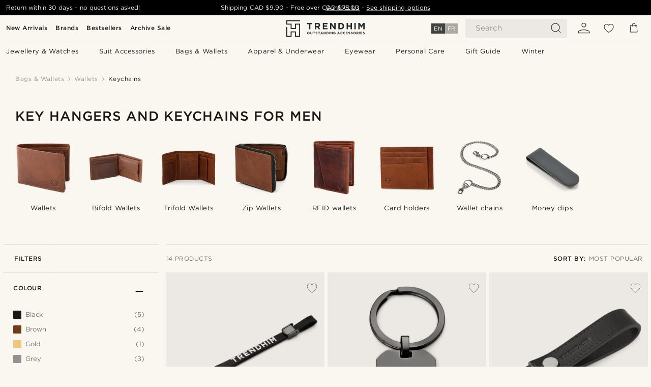

--- FILE ---
content_type: text/html; charset=utf-8
request_url: https://www.trendhim.ca/necklaces/keyhangers/c47
body_size: 79220
content:
<!DOCTYPE html><html lang="en-CA"><head><meta charSet="utf-8" data-next-head=""/><meta content="width=device-width, initial-scale=1" name="viewport" data-next-head=""/><link href="//app.usercentrics.eu" rel="preconnect" data-next-head=""/><title data-next-head="">Key hangers and keychains for men | 21 Styles for men in stock</title><meta content="See our large selection of Keychains ✓ 30 day return policy ✓ We take pride in providing an excellent experience." name="description" data-next-head=""/><meta content="index, follow" name="robots" data-next-head=""/><link href="https://www.trendhim.ca/necklaces/keyhangers/c47" rel="canonical" data-next-head=""/><meta content="See our large selection of Keychains ✓ 30 day return policy ✓ We take pride in providing an excellent experience." property="og:description" data-next-head=""/><meta content="https://eu-images.contentstack.com/v3/assets/blt7dcd2cfbc90d45de/blt0a76d522fecd5e8d/60dc0d2e90ef0d39a2ffb7f6/brown1_1.jpg?format=pjpg&amp;auto=webp&amp;quality=75%2C90&amp;width=1200" property="og:image" data-next-head=""/><meta content="Trendhim" property="og:site_name" data-next-head=""/><meta content="Key hangers and keychains for men | 21 Styles for men in stock" property="og:title" data-next-head=""/><meta content="product.group" property="og:type" data-next-head=""/><meta content="https://www.trendhim.ca/necklaces/keyhangers/c47" property="og:url" data-next-head=""/><link href="https://www.trendhim.hr/ogrlice/privjesci-za-kljuceve/c47" hrefLang="hr-HR" rel="alternate" data-next-head=""/><link href="https://www.trendhim.no/halskjeder-til-menn/nokkelkjeder/c47" hrefLang="nb-NO" rel="alternate" data-next-head=""/><link href="https://www.trendhim.hu/nyaklancok/kulcs-akasztok/c47" hrefLang="hu-HU" rel="alternate" data-next-head=""/><link href="https://www.trendhim.fi/kaulakorut/avainnauhat/c47" hrefLang="fi-FI" rel="alternate" data-next-head=""/><link href="https://www.trendhim.se/halskedjor-halsband/keyhangers-nyckelband/c47" hrefLang="sv-SE" rel="alternate" data-next-head=""/><link href="https://www.trendhim.ee/kaelakeed/votmehoidjad/c47" hrefLang="et-EE" rel="alternate" data-next-head=""/><link href="https://www.trendhim.nl/halskettingen/sleutelhangers/c47" hrefLang="nl-NL" rel="alternate" data-next-head=""/><link href="https://www.trendhim.es/collares/collar-para-llaves/c47" hrefLang="es-ES" rel="alternate" data-next-head=""/><link href="https://www.trendhim.sg/necklaces/keyhangers/c47" hrefLang="en-SG" rel="alternate" data-next-head=""/><link href="https://www.trendhim.com/necklaces/keyhangers/c47" hrefLang="en-US" rel="alternate" data-next-head=""/><link href="https://www.trendhim.at/halsketten/schlusselhanger/c47" hrefLang="de-AT" rel="alternate" data-next-head=""/><link href="https://www.trendhim.gr/kolie/mprelok-laimoy/c47" hrefLang="el-GR" rel="alternate" data-next-head=""/><link href="https://www.trendhim.cz/retizky/klicenky/c47" hrefLang="cs-CZ" rel="alternate" data-next-head=""/><link href="https://www.trendhim.si/verizice/obeski-za-kljuce/c47" hrefLang="sl-SI" rel="alternate" data-next-head=""/><link href="https://www.trendhim.ch/halsketten/schlusselhanger/c47" hrefLang="de-CH" rel="alternate" data-next-head=""/><link href="https://www.trendhim.ch/fr/colliers/colliers-porte-clefs/c47" hrefLang="fr-CH" rel="alternate" data-next-head=""/><link href="https://www.trendhim.dk/halskaeder/nogleringe/c47" hrefLang="da-DK" rel="alternate" data-next-head=""/><link href="https://www.trendhim.pt/colares/colares-porta-chaves/c47" hrefLang="pt-PT" rel="alternate" data-next-head=""/><link href="https://www.trendhim.ca/fr/colliers/colliers-porte-clefs/c47" hrefLang="fr-CA" rel="alternate" data-next-head=""/><link href="https://www.trendhim.com.au/necklaces/keyhangers/c47" hrefLang="en-AU" rel="alternate" data-next-head=""/><link href="https://www.trendhim.fr/colliers/colliers-porte-clefs/c47" hrefLang="fr-FR" rel="alternate" data-next-head=""/><link href="https://www.trendhim.de/halsketten/schlusselhanger/c47" hrefLang="de-DE" rel="alternate" data-next-head=""/><link href="https://www.trendhim.co.nz/necklaces/keyhangers/c47" hrefLang="en-NZ" rel="alternate" data-next-head=""/><link href="https://www.trendhim.ro/coliere/coliere-portchei/c47" hrefLang="ro-RO" rel="alternate" data-next-head=""/><link href="https://www.trendhim.pl/naszyjniki/saszetki-na-klucze/c47" hrefLang="pl-PL" rel="alternate" data-next-head=""/><link href="https://www.trendhim.ie/necklaces/keyhangers/c47" hrefLang="en-IE" rel="alternate" data-next-head=""/><link href="https://www.trendhim.be/fr/colliers/colliers-porte-clefs/c47" hrefLang="fr-BE" rel="alternate" data-next-head=""/><link href="https://www.trendhim.it/collane/collarini-portachiavi/c47" hrefLang="it-IT" rel="alternate" data-next-head=""/><link href="https://www.trendhim.ca/necklaces/keyhangers/c47" hrefLang="en-CA" rel="alternate" data-next-head=""/><link href="https://www.trendhim.sk/nahrdelniky-retizky/klucenky/c47" hrefLang="sk-SK" rel="alternate" data-next-head=""/><link href="https://www.trendhim.lt/kaklo-papuosalai/raktu-pakabukai/c47" hrefLang="lt-LT" rel="alternate" data-next-head=""/><link href="https://www.trendhim.bg/kolieta/klyuchodarzhateli/c47" hrefLang="bg-BG" rel="alternate" data-next-head=""/><link href="https://www.trendhim.be/halskettingen/sleutelhangers/c47" hrefLang="nl-BE" rel="alternate" data-next-head=""/><link href="https://www.trendhim.co.uk/necklaces/keyhangers/c47" hrefLang="en-GB" rel="alternate" data-next-head=""/><link href="https://www.trendhim.lv/kaklarotas/atslegu-piekarini/c47" hrefLang="lv-LV" rel="alternate" data-next-head=""/><link href="https://www.trendhim.com/es/collares/collar-para-llaves/c47" hrefLang="es-US" rel="alternate" data-next-head=""/><link href="https://connect.facebook.net" rel="preconnect"/><link href="https://eu-images.contentstack.com" rel="preconnect"/><link href="https://googleads.g.doubleclick.net" rel="preconnect"/><link href="https://www.google.com" rel="preconnect"/><link href="https://www.google.dk" rel="preconnect"/><link href="https://www.googleadservices.com" rel="preconnect"/><link href="https://player.vimeo.com" rel="preconnect"/><link href="https://api2.amplitude.com" rel="preconnect"/><link href="https://eu-images.contentstack.com/v3/assets/blt7dcd2cfbc90d45de/bltebd2e677db91977b/68cbaa3ba06b0d01e5345b8a/favicon-16x16.png" rel="icon" sizes="16x16" type="image/png"/><link href="https://eu-images.contentstack.com/v3/assets/blt7dcd2cfbc90d45de/blt2b20f0d31bd75b2d/68cbaa3ba500fb23df8a0b0f/favicon-32x32.png" rel="icon" sizes="32x32" type="image/png"/><link href="https://eu-images.contentstack.com/v3/assets/blt7dcd2cfbc90d45de/blt5bab4510fa326b7c/68cbaa3b8424f7664270b1cf/favicon-96x96.png" rel="icon" sizes="96x96" type="image/png"/><link href="https://eu-images.contentstack.com/v3/assets/blt7dcd2cfbc90d45de/blt1ea1cfa791ffca2f/68cbaa3b4b81d3fed43426d9/apple-touch-icon.png" rel="apple-touch-icon" sizes="180x180"/><link href="https://eu-images.contentstack.com/v3/assets/blt7dcd2cfbc90d45de/blt886161eca2c1dcfb/68cbaa3bb798f803c7af4ff0/web-app-manifest-192x192.png" rel="icon" sizes="192x192"/><link data-next-font="size-adjust" rel="preconnect" href="/" crossorigin="anonymous"/><link rel="preload" href="/_next/static/css/5c2ce908072a96ae.css" as="style"/><link rel="preload" href="/_next/static/css/b6b194fd811617be.css" as="style"/><link rel="preload" href="/_next/static/css/ffe8c4f3ef19a871.css" as="style"/><link rel="preload" href="/_next/static/css/754d2b382dc7ea3a.css" as="style"/><link rel="preload" href="/_next/static/css/dcf6d3f9c75470f5.css" as="style"/><link rel="preload" href="/_next/static/css/ea42cb78d9948aa4.css" as="style"/><link rel="preload" href="/_next/static/css/8ec4dfbdb8a24dfc.css" as="style"/><link rel="preload" href="/_next/static/css/8219aa94cb1dde1e.css" as="style"/><link rel="preload" href="/_next/static/css/216b36859fc423f7.css" as="style"/><link rel="preload" href="/_next/static/css/f614605a4ff1dfa7.css" as="style"/><link rel="preload" href="/_next/static/css/f7bd2d6be2ea8ec0.css" as="style"/><link rel="preload" href="/_next/static/css/906b7c4456912f50.css" as="style"/><link as="font" crossorigin="anonymous" href="/static/fonts/gotham-basic/normal.woff" type="font/woff" data-next-head=""/><link as="font" crossorigin="anonymous" href="/static/fonts/gotham-basic/bold.woff" type="font/woff" data-next-head=""/><script type="text/javascript">dataLayer = [];</script><script type="text/javascript" data-next-head="">dataLayer.push({"HotjarSiteID":70023,"country":"CA","currencyRates":{"DKK":4.956645,"EUR":0.664356,"USD":0.741713},"localCurrencyKey":"CAD","storeId":"33"});</script><link rel="preload" as="image" imageSrcSet="https://eu-images.contentstack.com/v3/assets/blt7dcd2cfbc90d45de/blt454b7d60183eac7e/64ba452e671e25e00d451283/3-3-sahh.jpg?format=pjpg&amp;auto=webp&amp;quality=75%2C90&amp;width=128 128w, https://eu-images.contentstack.com/v3/assets/blt7dcd2cfbc90d45de/blt454b7d60183eac7e/64ba452e671e25e00d451283/3-3-sahh.jpg?format=pjpg&amp;auto=webp&amp;quality=75%2C90&amp;width=256 256w, https://eu-images.contentstack.com/v3/assets/blt7dcd2cfbc90d45de/blt454b7d60183eac7e/64ba452e671e25e00d451283/3-3-sahh.jpg?format=pjpg&amp;auto=webp&amp;quality=75%2C90&amp;width=384 384w, https://eu-images.contentstack.com/v3/assets/blt7dcd2cfbc90d45de/blt454b7d60183eac7e/64ba452e671e25e00d451283/3-3-sahh.jpg?format=pjpg&amp;auto=webp&amp;quality=75%2C90&amp;width=640 640w, https://eu-images.contentstack.com/v3/assets/blt7dcd2cfbc90d45de/blt454b7d60183eac7e/64ba452e671e25e00d451283/3-3-sahh.jpg?format=pjpg&amp;auto=webp&amp;quality=75%2C90&amp;width=750 750w, https://eu-images.contentstack.com/v3/assets/blt7dcd2cfbc90d45de/blt454b7d60183eac7e/64ba452e671e25e00d451283/3-3-sahh.jpg?format=pjpg&amp;auto=webp&amp;quality=75%2C90&amp;width=828 828w, https://eu-images.contentstack.com/v3/assets/blt7dcd2cfbc90d45de/blt454b7d60183eac7e/64ba452e671e25e00d451283/3-3-sahh.jpg?format=pjpg&amp;auto=webp&amp;quality=75%2C90&amp;width=1080 1080w, https://eu-images.contentstack.com/v3/assets/blt7dcd2cfbc90d45de/blt454b7d60183eac7e/64ba452e671e25e00d451283/3-3-sahh.jpg?format=pjpg&amp;auto=webp&amp;quality=75%2C90&amp;width=1200 1200w, https://eu-images.contentstack.com/v3/assets/blt7dcd2cfbc90d45de/blt454b7d60183eac7e/64ba452e671e25e00d451283/3-3-sahh.jpg?format=pjpg&amp;auto=webp&amp;quality=75%2C90&amp;width=1920 1920w, https://eu-images.contentstack.com/v3/assets/blt7dcd2cfbc90d45de/blt454b7d60183eac7e/64ba452e671e25e00d451283/3-3-sahh.jpg?format=pjpg&amp;auto=webp&amp;quality=75%2C90&amp;width=2048 2048w, https://eu-images.contentstack.com/v3/assets/blt7dcd2cfbc90d45de/blt454b7d60183eac7e/64ba452e671e25e00d451283/3-3-sahh.jpg?format=pjpg&amp;auto=webp&amp;quality=75%2C90&amp;width=3840 3840w" imageSizes="(max-width: 767px) 50vw, (max-width: 1199px) 33vw, (max-width: 1999px) 25vw, 20vw" fetchPriority="high" data-next-head=""/><link rel="preload" as="image" imageSrcSet="https://eu-images.contentstack.com/v3/assets/blt7dcd2cfbc90d45de/blta05386ce7c67d575/6152ded9ef0b985fd46f5fd8/20470825e15b2a928f5639ea35699f6d1a86.jpg?format=pjpg&amp;auto=webp&amp;quality=75%2C90&amp;width=128 128w, https://eu-images.contentstack.com/v3/assets/blt7dcd2cfbc90d45de/blta05386ce7c67d575/6152ded9ef0b985fd46f5fd8/20470825e15b2a928f5639ea35699f6d1a86.jpg?format=pjpg&amp;auto=webp&amp;quality=75%2C90&amp;width=256 256w, https://eu-images.contentstack.com/v3/assets/blt7dcd2cfbc90d45de/blta05386ce7c67d575/6152ded9ef0b985fd46f5fd8/20470825e15b2a928f5639ea35699f6d1a86.jpg?format=pjpg&amp;auto=webp&amp;quality=75%2C90&amp;width=384 384w, https://eu-images.contentstack.com/v3/assets/blt7dcd2cfbc90d45de/blta05386ce7c67d575/6152ded9ef0b985fd46f5fd8/20470825e15b2a928f5639ea35699f6d1a86.jpg?format=pjpg&amp;auto=webp&amp;quality=75%2C90&amp;width=640 640w, https://eu-images.contentstack.com/v3/assets/blt7dcd2cfbc90d45de/blta05386ce7c67d575/6152ded9ef0b985fd46f5fd8/20470825e15b2a928f5639ea35699f6d1a86.jpg?format=pjpg&amp;auto=webp&amp;quality=75%2C90&amp;width=750 750w, https://eu-images.contentstack.com/v3/assets/blt7dcd2cfbc90d45de/blta05386ce7c67d575/6152ded9ef0b985fd46f5fd8/20470825e15b2a928f5639ea35699f6d1a86.jpg?format=pjpg&amp;auto=webp&amp;quality=75%2C90&amp;width=828 828w, https://eu-images.contentstack.com/v3/assets/blt7dcd2cfbc90d45de/blta05386ce7c67d575/6152ded9ef0b985fd46f5fd8/20470825e15b2a928f5639ea35699f6d1a86.jpg?format=pjpg&amp;auto=webp&amp;quality=75%2C90&amp;width=1080 1080w, https://eu-images.contentstack.com/v3/assets/blt7dcd2cfbc90d45de/blta05386ce7c67d575/6152ded9ef0b985fd46f5fd8/20470825e15b2a928f5639ea35699f6d1a86.jpg?format=pjpg&amp;auto=webp&amp;quality=75%2C90&amp;width=1200 1200w, https://eu-images.contentstack.com/v3/assets/blt7dcd2cfbc90d45de/blta05386ce7c67d575/6152ded9ef0b985fd46f5fd8/20470825e15b2a928f5639ea35699f6d1a86.jpg?format=pjpg&amp;auto=webp&amp;quality=75%2C90&amp;width=1920 1920w, https://eu-images.contentstack.com/v3/assets/blt7dcd2cfbc90d45de/blta05386ce7c67d575/6152ded9ef0b985fd46f5fd8/20470825e15b2a928f5639ea35699f6d1a86.jpg?format=pjpg&amp;auto=webp&amp;quality=75%2C90&amp;width=2048 2048w, https://eu-images.contentstack.com/v3/assets/blt7dcd2cfbc90d45de/blta05386ce7c67d575/6152ded9ef0b985fd46f5fd8/20470825e15b2a928f5639ea35699f6d1a86.jpg?format=pjpg&amp;auto=webp&amp;quality=75%2C90&amp;width=3840 3840w" imageSizes="(max-width: 767px) 50vw, (max-width: 1199px) 33vw, (max-width: 1999px) 25vw, 20vw" fetchPriority="high" data-next-head=""/><link rel="preload" as="image" imageSrcSet="https://eu-images.contentstack.com/v3/assets/blt7dcd2cfbc90d45de/bltf276a4bf4ea35bfc/60dc0bd95543520fcbc3d1f0/black10.jpg?format=pjpg&amp;auto=webp&amp;quality=75%2C90&amp;width=128 128w, https://eu-images.contentstack.com/v3/assets/blt7dcd2cfbc90d45de/bltf276a4bf4ea35bfc/60dc0bd95543520fcbc3d1f0/black10.jpg?format=pjpg&amp;auto=webp&amp;quality=75%2C90&amp;width=256 256w, https://eu-images.contentstack.com/v3/assets/blt7dcd2cfbc90d45de/bltf276a4bf4ea35bfc/60dc0bd95543520fcbc3d1f0/black10.jpg?format=pjpg&amp;auto=webp&amp;quality=75%2C90&amp;width=384 384w, https://eu-images.contentstack.com/v3/assets/blt7dcd2cfbc90d45de/bltf276a4bf4ea35bfc/60dc0bd95543520fcbc3d1f0/black10.jpg?format=pjpg&amp;auto=webp&amp;quality=75%2C90&amp;width=640 640w, https://eu-images.contentstack.com/v3/assets/blt7dcd2cfbc90d45de/bltf276a4bf4ea35bfc/60dc0bd95543520fcbc3d1f0/black10.jpg?format=pjpg&amp;auto=webp&amp;quality=75%2C90&amp;width=750 750w, https://eu-images.contentstack.com/v3/assets/blt7dcd2cfbc90d45de/bltf276a4bf4ea35bfc/60dc0bd95543520fcbc3d1f0/black10.jpg?format=pjpg&amp;auto=webp&amp;quality=75%2C90&amp;width=828 828w, https://eu-images.contentstack.com/v3/assets/blt7dcd2cfbc90d45de/bltf276a4bf4ea35bfc/60dc0bd95543520fcbc3d1f0/black10.jpg?format=pjpg&amp;auto=webp&amp;quality=75%2C90&amp;width=1080 1080w, https://eu-images.contentstack.com/v3/assets/blt7dcd2cfbc90d45de/bltf276a4bf4ea35bfc/60dc0bd95543520fcbc3d1f0/black10.jpg?format=pjpg&amp;auto=webp&amp;quality=75%2C90&amp;width=1200 1200w, https://eu-images.contentstack.com/v3/assets/blt7dcd2cfbc90d45de/bltf276a4bf4ea35bfc/60dc0bd95543520fcbc3d1f0/black10.jpg?format=pjpg&amp;auto=webp&amp;quality=75%2C90&amp;width=1920 1920w, https://eu-images.contentstack.com/v3/assets/blt7dcd2cfbc90d45de/bltf276a4bf4ea35bfc/60dc0bd95543520fcbc3d1f0/black10.jpg?format=pjpg&amp;auto=webp&amp;quality=75%2C90&amp;width=2048 2048w, https://eu-images.contentstack.com/v3/assets/blt7dcd2cfbc90d45de/bltf276a4bf4ea35bfc/60dc0bd95543520fcbc3d1f0/black10.jpg?format=pjpg&amp;auto=webp&amp;quality=75%2C90&amp;width=3840 3840w" imageSizes="(max-width: 767px) 50vw, (max-width: 1199px) 33vw, (max-width: 1999px) 25vw, 20vw" fetchPriority="high" data-next-head=""/><link rel="preload" as="image" imageSrcSet="https://eu-images.contentstack.com/v3/assets/blt7dcd2cfbc90d45de/blt5b212742392e54e4/6728cad66e7c0c99d31061dc/34190-1.jpg?format=pjpg&amp;auto=webp&amp;quality=75%2C90&amp;width=128 128w, https://eu-images.contentstack.com/v3/assets/blt7dcd2cfbc90d45de/blt5b212742392e54e4/6728cad66e7c0c99d31061dc/34190-1.jpg?format=pjpg&amp;auto=webp&amp;quality=75%2C90&amp;width=256 256w, https://eu-images.contentstack.com/v3/assets/blt7dcd2cfbc90d45de/blt5b212742392e54e4/6728cad66e7c0c99d31061dc/34190-1.jpg?format=pjpg&amp;auto=webp&amp;quality=75%2C90&amp;width=384 384w, https://eu-images.contentstack.com/v3/assets/blt7dcd2cfbc90d45de/blt5b212742392e54e4/6728cad66e7c0c99d31061dc/34190-1.jpg?format=pjpg&amp;auto=webp&amp;quality=75%2C90&amp;width=640 640w, https://eu-images.contentstack.com/v3/assets/blt7dcd2cfbc90d45de/blt5b212742392e54e4/6728cad66e7c0c99d31061dc/34190-1.jpg?format=pjpg&amp;auto=webp&amp;quality=75%2C90&amp;width=750 750w, https://eu-images.contentstack.com/v3/assets/blt7dcd2cfbc90d45de/blt5b212742392e54e4/6728cad66e7c0c99d31061dc/34190-1.jpg?format=pjpg&amp;auto=webp&amp;quality=75%2C90&amp;width=828 828w, https://eu-images.contentstack.com/v3/assets/blt7dcd2cfbc90d45de/blt5b212742392e54e4/6728cad66e7c0c99d31061dc/34190-1.jpg?format=pjpg&amp;auto=webp&amp;quality=75%2C90&amp;width=1080 1080w, https://eu-images.contentstack.com/v3/assets/blt7dcd2cfbc90d45de/blt5b212742392e54e4/6728cad66e7c0c99d31061dc/34190-1.jpg?format=pjpg&amp;auto=webp&amp;quality=75%2C90&amp;width=1200 1200w, https://eu-images.contentstack.com/v3/assets/blt7dcd2cfbc90d45de/blt5b212742392e54e4/6728cad66e7c0c99d31061dc/34190-1.jpg?format=pjpg&amp;auto=webp&amp;quality=75%2C90&amp;width=1920 1920w, https://eu-images.contentstack.com/v3/assets/blt7dcd2cfbc90d45de/blt5b212742392e54e4/6728cad66e7c0c99d31061dc/34190-1.jpg?format=pjpg&amp;auto=webp&amp;quality=75%2C90&amp;width=2048 2048w, https://eu-images.contentstack.com/v3/assets/blt7dcd2cfbc90d45de/blt5b212742392e54e4/6728cad66e7c0c99d31061dc/34190-1.jpg?format=pjpg&amp;auto=webp&amp;quality=75%2C90&amp;width=3840 3840w" imageSizes="(max-width: 767px) 50vw, (max-width: 1199px) 33vw, (max-width: 1999px) 25vw, 20vw" fetchPriority="high" data-next-head=""/><link rel="preload" as="image" imageSrcSet="https://eu-images.contentstack.com/v3/assets/blt7dcd2cfbc90d45de/blt04b43ab1de0455fc/64ba461b40d19795697f0208/4-3-sahh.jpg?format=pjpg&amp;auto=webp&amp;quality=75%2C90&amp;width=128 128w, https://eu-images.contentstack.com/v3/assets/blt7dcd2cfbc90d45de/blt04b43ab1de0455fc/64ba461b40d19795697f0208/4-3-sahh.jpg?format=pjpg&amp;auto=webp&amp;quality=75%2C90&amp;width=256 256w, https://eu-images.contentstack.com/v3/assets/blt7dcd2cfbc90d45de/blt04b43ab1de0455fc/64ba461b40d19795697f0208/4-3-sahh.jpg?format=pjpg&amp;auto=webp&amp;quality=75%2C90&amp;width=384 384w, https://eu-images.contentstack.com/v3/assets/blt7dcd2cfbc90d45de/blt04b43ab1de0455fc/64ba461b40d19795697f0208/4-3-sahh.jpg?format=pjpg&amp;auto=webp&amp;quality=75%2C90&amp;width=640 640w, https://eu-images.contentstack.com/v3/assets/blt7dcd2cfbc90d45de/blt04b43ab1de0455fc/64ba461b40d19795697f0208/4-3-sahh.jpg?format=pjpg&amp;auto=webp&amp;quality=75%2C90&amp;width=750 750w, https://eu-images.contentstack.com/v3/assets/blt7dcd2cfbc90d45de/blt04b43ab1de0455fc/64ba461b40d19795697f0208/4-3-sahh.jpg?format=pjpg&amp;auto=webp&amp;quality=75%2C90&amp;width=828 828w, https://eu-images.contentstack.com/v3/assets/blt7dcd2cfbc90d45de/blt04b43ab1de0455fc/64ba461b40d19795697f0208/4-3-sahh.jpg?format=pjpg&amp;auto=webp&amp;quality=75%2C90&amp;width=1080 1080w, https://eu-images.contentstack.com/v3/assets/blt7dcd2cfbc90d45de/blt04b43ab1de0455fc/64ba461b40d19795697f0208/4-3-sahh.jpg?format=pjpg&amp;auto=webp&amp;quality=75%2C90&amp;width=1200 1200w, https://eu-images.contentstack.com/v3/assets/blt7dcd2cfbc90d45de/blt04b43ab1de0455fc/64ba461b40d19795697f0208/4-3-sahh.jpg?format=pjpg&amp;auto=webp&amp;quality=75%2C90&amp;width=1920 1920w, https://eu-images.contentstack.com/v3/assets/blt7dcd2cfbc90d45de/blt04b43ab1de0455fc/64ba461b40d19795697f0208/4-3-sahh.jpg?format=pjpg&amp;auto=webp&amp;quality=75%2C90&amp;width=2048 2048w, https://eu-images.contentstack.com/v3/assets/blt7dcd2cfbc90d45de/blt04b43ab1de0455fc/64ba461b40d19795697f0208/4-3-sahh.jpg?format=pjpg&amp;auto=webp&amp;quality=75%2C90&amp;width=3840 3840w" imageSizes="(max-width: 767px) 50vw, (max-width: 1199px) 33vw, (max-width: 1999px) 25vw, 20vw" fetchPriority="high" data-next-head=""/><link rel="preload" as="image" imageSrcSet="https://eu-images.contentstack.com/v3/assets/blt7dcd2cfbc90d45de/bltd7298f70c5d11cb0/63f74e792cecaf0fe1320eb2/brkr1.jpg?format=pjpg&amp;auto=webp&amp;quality=75%2C90&amp;width=128 128w, https://eu-images.contentstack.com/v3/assets/blt7dcd2cfbc90d45de/bltd7298f70c5d11cb0/63f74e792cecaf0fe1320eb2/brkr1.jpg?format=pjpg&amp;auto=webp&amp;quality=75%2C90&amp;width=256 256w, https://eu-images.contentstack.com/v3/assets/blt7dcd2cfbc90d45de/bltd7298f70c5d11cb0/63f74e792cecaf0fe1320eb2/brkr1.jpg?format=pjpg&amp;auto=webp&amp;quality=75%2C90&amp;width=384 384w, https://eu-images.contentstack.com/v3/assets/blt7dcd2cfbc90d45de/bltd7298f70c5d11cb0/63f74e792cecaf0fe1320eb2/brkr1.jpg?format=pjpg&amp;auto=webp&amp;quality=75%2C90&amp;width=640 640w, https://eu-images.contentstack.com/v3/assets/blt7dcd2cfbc90d45de/bltd7298f70c5d11cb0/63f74e792cecaf0fe1320eb2/brkr1.jpg?format=pjpg&amp;auto=webp&amp;quality=75%2C90&amp;width=750 750w, https://eu-images.contentstack.com/v3/assets/blt7dcd2cfbc90d45de/bltd7298f70c5d11cb0/63f74e792cecaf0fe1320eb2/brkr1.jpg?format=pjpg&amp;auto=webp&amp;quality=75%2C90&amp;width=828 828w, https://eu-images.contentstack.com/v3/assets/blt7dcd2cfbc90d45de/bltd7298f70c5d11cb0/63f74e792cecaf0fe1320eb2/brkr1.jpg?format=pjpg&amp;auto=webp&amp;quality=75%2C90&amp;width=1080 1080w, https://eu-images.contentstack.com/v3/assets/blt7dcd2cfbc90d45de/bltd7298f70c5d11cb0/63f74e792cecaf0fe1320eb2/brkr1.jpg?format=pjpg&amp;auto=webp&amp;quality=75%2C90&amp;width=1200 1200w, https://eu-images.contentstack.com/v3/assets/blt7dcd2cfbc90d45de/bltd7298f70c5d11cb0/63f74e792cecaf0fe1320eb2/brkr1.jpg?format=pjpg&amp;auto=webp&amp;quality=75%2C90&amp;width=1920 1920w, https://eu-images.contentstack.com/v3/assets/blt7dcd2cfbc90d45de/bltd7298f70c5d11cb0/63f74e792cecaf0fe1320eb2/brkr1.jpg?format=pjpg&amp;auto=webp&amp;quality=75%2C90&amp;width=2048 2048w, https://eu-images.contentstack.com/v3/assets/blt7dcd2cfbc90d45de/bltd7298f70c5d11cb0/63f74e792cecaf0fe1320eb2/brkr1.jpg?format=pjpg&amp;auto=webp&amp;quality=75%2C90&amp;width=3840 3840w" imageSizes="(max-width: 767px) 50vw, (max-width: 1199px) 33vw, (max-width: 1999px) 25vw, 20vw" fetchPriority="high" data-next-head=""/><link rel="preload" as="image" imageSrcSet="https://eu-images.contentstack.com/v3/assets/blt7dcd2cfbc90d45de/blt4ac37928df81d70c/63f74c966c05e51255f34957/bkr1.jpg?format=pjpg&amp;auto=webp&amp;quality=75%2C90&amp;width=128 128w, https://eu-images.contentstack.com/v3/assets/blt7dcd2cfbc90d45de/blt4ac37928df81d70c/63f74c966c05e51255f34957/bkr1.jpg?format=pjpg&amp;auto=webp&amp;quality=75%2C90&amp;width=256 256w, https://eu-images.contentstack.com/v3/assets/blt7dcd2cfbc90d45de/blt4ac37928df81d70c/63f74c966c05e51255f34957/bkr1.jpg?format=pjpg&amp;auto=webp&amp;quality=75%2C90&amp;width=384 384w, https://eu-images.contentstack.com/v3/assets/blt7dcd2cfbc90d45de/blt4ac37928df81d70c/63f74c966c05e51255f34957/bkr1.jpg?format=pjpg&amp;auto=webp&amp;quality=75%2C90&amp;width=640 640w, https://eu-images.contentstack.com/v3/assets/blt7dcd2cfbc90d45de/blt4ac37928df81d70c/63f74c966c05e51255f34957/bkr1.jpg?format=pjpg&amp;auto=webp&amp;quality=75%2C90&amp;width=750 750w, https://eu-images.contentstack.com/v3/assets/blt7dcd2cfbc90d45de/blt4ac37928df81d70c/63f74c966c05e51255f34957/bkr1.jpg?format=pjpg&amp;auto=webp&amp;quality=75%2C90&amp;width=828 828w, https://eu-images.contentstack.com/v3/assets/blt7dcd2cfbc90d45de/blt4ac37928df81d70c/63f74c966c05e51255f34957/bkr1.jpg?format=pjpg&amp;auto=webp&amp;quality=75%2C90&amp;width=1080 1080w, https://eu-images.contentstack.com/v3/assets/blt7dcd2cfbc90d45de/blt4ac37928df81d70c/63f74c966c05e51255f34957/bkr1.jpg?format=pjpg&amp;auto=webp&amp;quality=75%2C90&amp;width=1200 1200w, https://eu-images.contentstack.com/v3/assets/blt7dcd2cfbc90d45de/blt4ac37928df81d70c/63f74c966c05e51255f34957/bkr1.jpg?format=pjpg&amp;auto=webp&amp;quality=75%2C90&amp;width=1920 1920w, https://eu-images.contentstack.com/v3/assets/blt7dcd2cfbc90d45de/blt4ac37928df81d70c/63f74c966c05e51255f34957/bkr1.jpg?format=pjpg&amp;auto=webp&amp;quality=75%2C90&amp;width=2048 2048w, https://eu-images.contentstack.com/v3/assets/blt7dcd2cfbc90d45de/blt4ac37928df81d70c/63f74c966c05e51255f34957/bkr1.jpg?format=pjpg&amp;auto=webp&amp;quality=75%2C90&amp;width=3840 3840w" imageSizes="(max-width: 767px) 50vw, (max-width: 1199px) 33vw, (max-width: 1999px) 25vw, 20vw" fetchPriority="high" data-next-head=""/><link rel="preload" as="image" imageSrcSet="https://eu-images.contentstack.com/v3/assets/blt7dcd2cfbc90d45de/bltcd7c68bf71e8c334/6152df231d6c7579e928e2cd/2047376562834fc300918565bc348fb7901d.jpg?format=pjpg&amp;auto=webp&amp;quality=75%2C90&amp;width=128 128w, https://eu-images.contentstack.com/v3/assets/blt7dcd2cfbc90d45de/bltcd7c68bf71e8c334/6152df231d6c7579e928e2cd/2047376562834fc300918565bc348fb7901d.jpg?format=pjpg&amp;auto=webp&amp;quality=75%2C90&amp;width=256 256w, https://eu-images.contentstack.com/v3/assets/blt7dcd2cfbc90d45de/bltcd7c68bf71e8c334/6152df231d6c7579e928e2cd/2047376562834fc300918565bc348fb7901d.jpg?format=pjpg&amp;auto=webp&amp;quality=75%2C90&amp;width=384 384w, https://eu-images.contentstack.com/v3/assets/blt7dcd2cfbc90d45de/bltcd7c68bf71e8c334/6152df231d6c7579e928e2cd/2047376562834fc300918565bc348fb7901d.jpg?format=pjpg&amp;auto=webp&amp;quality=75%2C90&amp;width=640 640w, https://eu-images.contentstack.com/v3/assets/blt7dcd2cfbc90d45de/bltcd7c68bf71e8c334/6152df231d6c7579e928e2cd/2047376562834fc300918565bc348fb7901d.jpg?format=pjpg&amp;auto=webp&amp;quality=75%2C90&amp;width=750 750w, https://eu-images.contentstack.com/v3/assets/blt7dcd2cfbc90d45de/bltcd7c68bf71e8c334/6152df231d6c7579e928e2cd/2047376562834fc300918565bc348fb7901d.jpg?format=pjpg&amp;auto=webp&amp;quality=75%2C90&amp;width=828 828w, https://eu-images.contentstack.com/v3/assets/blt7dcd2cfbc90d45de/bltcd7c68bf71e8c334/6152df231d6c7579e928e2cd/2047376562834fc300918565bc348fb7901d.jpg?format=pjpg&amp;auto=webp&amp;quality=75%2C90&amp;width=1080 1080w, https://eu-images.contentstack.com/v3/assets/blt7dcd2cfbc90d45de/bltcd7c68bf71e8c334/6152df231d6c7579e928e2cd/2047376562834fc300918565bc348fb7901d.jpg?format=pjpg&amp;auto=webp&amp;quality=75%2C90&amp;width=1200 1200w, https://eu-images.contentstack.com/v3/assets/blt7dcd2cfbc90d45de/bltcd7c68bf71e8c334/6152df231d6c7579e928e2cd/2047376562834fc300918565bc348fb7901d.jpg?format=pjpg&amp;auto=webp&amp;quality=75%2C90&amp;width=1920 1920w, https://eu-images.contentstack.com/v3/assets/blt7dcd2cfbc90d45de/bltcd7c68bf71e8c334/6152df231d6c7579e928e2cd/2047376562834fc300918565bc348fb7901d.jpg?format=pjpg&amp;auto=webp&amp;quality=75%2C90&amp;width=2048 2048w, https://eu-images.contentstack.com/v3/assets/blt7dcd2cfbc90d45de/bltcd7c68bf71e8c334/6152df231d6c7579e928e2cd/2047376562834fc300918565bc348fb7901d.jpg?format=pjpg&amp;auto=webp&amp;quality=75%2C90&amp;width=3840 3840w" imageSizes="(max-width: 767px) 50vw, (max-width: 1199px) 33vw, (max-width: 1999px) 25vw, 20vw" fetchPriority="high" data-next-head=""/><link rel="preload" as="image" imageSrcSet="https://eu-images.contentstack.com/v3/assets/blt7dcd2cfbc90d45de/bltee8ee6b7af631b92/60dc1c45fd14d30f3eaf9f50/7-1_1a42411b6aae54d69ecf02ece892cdeb.jpg?format=pjpg&amp;auto=webp&amp;quality=75%2C90&amp;width=128 128w, https://eu-images.contentstack.com/v3/assets/blt7dcd2cfbc90d45de/bltee8ee6b7af631b92/60dc1c45fd14d30f3eaf9f50/7-1_1a42411b6aae54d69ecf02ece892cdeb.jpg?format=pjpg&amp;auto=webp&amp;quality=75%2C90&amp;width=256 256w, https://eu-images.contentstack.com/v3/assets/blt7dcd2cfbc90d45de/bltee8ee6b7af631b92/60dc1c45fd14d30f3eaf9f50/7-1_1a42411b6aae54d69ecf02ece892cdeb.jpg?format=pjpg&amp;auto=webp&amp;quality=75%2C90&amp;width=384 384w, https://eu-images.contentstack.com/v3/assets/blt7dcd2cfbc90d45de/bltee8ee6b7af631b92/60dc1c45fd14d30f3eaf9f50/7-1_1a42411b6aae54d69ecf02ece892cdeb.jpg?format=pjpg&amp;auto=webp&amp;quality=75%2C90&amp;width=640 640w, https://eu-images.contentstack.com/v3/assets/blt7dcd2cfbc90d45de/bltee8ee6b7af631b92/60dc1c45fd14d30f3eaf9f50/7-1_1a42411b6aae54d69ecf02ece892cdeb.jpg?format=pjpg&amp;auto=webp&amp;quality=75%2C90&amp;width=750 750w, https://eu-images.contentstack.com/v3/assets/blt7dcd2cfbc90d45de/bltee8ee6b7af631b92/60dc1c45fd14d30f3eaf9f50/7-1_1a42411b6aae54d69ecf02ece892cdeb.jpg?format=pjpg&amp;auto=webp&amp;quality=75%2C90&amp;width=828 828w, https://eu-images.contentstack.com/v3/assets/blt7dcd2cfbc90d45de/bltee8ee6b7af631b92/60dc1c45fd14d30f3eaf9f50/7-1_1a42411b6aae54d69ecf02ece892cdeb.jpg?format=pjpg&amp;auto=webp&amp;quality=75%2C90&amp;width=1080 1080w, https://eu-images.contentstack.com/v3/assets/blt7dcd2cfbc90d45de/bltee8ee6b7af631b92/60dc1c45fd14d30f3eaf9f50/7-1_1a42411b6aae54d69ecf02ece892cdeb.jpg?format=pjpg&amp;auto=webp&amp;quality=75%2C90&amp;width=1200 1200w, https://eu-images.contentstack.com/v3/assets/blt7dcd2cfbc90d45de/bltee8ee6b7af631b92/60dc1c45fd14d30f3eaf9f50/7-1_1a42411b6aae54d69ecf02ece892cdeb.jpg?format=pjpg&amp;auto=webp&amp;quality=75%2C90&amp;width=1920 1920w, https://eu-images.contentstack.com/v3/assets/blt7dcd2cfbc90d45de/bltee8ee6b7af631b92/60dc1c45fd14d30f3eaf9f50/7-1_1a42411b6aae54d69ecf02ece892cdeb.jpg?format=pjpg&amp;auto=webp&amp;quality=75%2C90&amp;width=2048 2048w, https://eu-images.contentstack.com/v3/assets/blt7dcd2cfbc90d45de/bltee8ee6b7af631b92/60dc1c45fd14d30f3eaf9f50/7-1_1a42411b6aae54d69ecf02ece892cdeb.jpg?format=pjpg&amp;auto=webp&amp;quality=75%2C90&amp;width=3840 3840w" imageSizes="(max-width: 767px) 50vw, (max-width: 1199px) 33vw, (max-width: 1999px) 25vw, 20vw" fetchPriority="high" data-next-head=""/><link rel="preload" as="image" imageSrcSet="https://eu-images.contentstack.com/v3/assets/blt7dcd2cfbc90d45de/blt5d194f6751bc0bdf/64ba46bb07e76d7f4554b0fa/4-4-sahhnnnag.jpg?format=pjpg&amp;auto=webp&amp;quality=75%2C90&amp;width=128 128w, https://eu-images.contentstack.com/v3/assets/blt7dcd2cfbc90d45de/blt5d194f6751bc0bdf/64ba46bb07e76d7f4554b0fa/4-4-sahhnnnag.jpg?format=pjpg&amp;auto=webp&amp;quality=75%2C90&amp;width=256 256w, https://eu-images.contentstack.com/v3/assets/blt7dcd2cfbc90d45de/blt5d194f6751bc0bdf/64ba46bb07e76d7f4554b0fa/4-4-sahhnnnag.jpg?format=pjpg&amp;auto=webp&amp;quality=75%2C90&amp;width=384 384w, https://eu-images.contentstack.com/v3/assets/blt7dcd2cfbc90d45de/blt5d194f6751bc0bdf/64ba46bb07e76d7f4554b0fa/4-4-sahhnnnag.jpg?format=pjpg&amp;auto=webp&amp;quality=75%2C90&amp;width=640 640w, https://eu-images.contentstack.com/v3/assets/blt7dcd2cfbc90d45de/blt5d194f6751bc0bdf/64ba46bb07e76d7f4554b0fa/4-4-sahhnnnag.jpg?format=pjpg&amp;auto=webp&amp;quality=75%2C90&amp;width=750 750w, https://eu-images.contentstack.com/v3/assets/blt7dcd2cfbc90d45de/blt5d194f6751bc0bdf/64ba46bb07e76d7f4554b0fa/4-4-sahhnnnag.jpg?format=pjpg&amp;auto=webp&amp;quality=75%2C90&amp;width=828 828w, https://eu-images.contentstack.com/v3/assets/blt7dcd2cfbc90d45de/blt5d194f6751bc0bdf/64ba46bb07e76d7f4554b0fa/4-4-sahhnnnag.jpg?format=pjpg&amp;auto=webp&amp;quality=75%2C90&amp;width=1080 1080w, https://eu-images.contentstack.com/v3/assets/blt7dcd2cfbc90d45de/blt5d194f6751bc0bdf/64ba46bb07e76d7f4554b0fa/4-4-sahhnnnag.jpg?format=pjpg&amp;auto=webp&amp;quality=75%2C90&amp;width=1200 1200w, https://eu-images.contentstack.com/v3/assets/blt7dcd2cfbc90d45de/blt5d194f6751bc0bdf/64ba46bb07e76d7f4554b0fa/4-4-sahhnnnag.jpg?format=pjpg&amp;auto=webp&amp;quality=75%2C90&amp;width=1920 1920w, https://eu-images.contentstack.com/v3/assets/blt7dcd2cfbc90d45de/blt5d194f6751bc0bdf/64ba46bb07e76d7f4554b0fa/4-4-sahhnnnag.jpg?format=pjpg&amp;auto=webp&amp;quality=75%2C90&amp;width=2048 2048w, https://eu-images.contentstack.com/v3/assets/blt7dcd2cfbc90d45de/blt5d194f6751bc0bdf/64ba46bb07e76d7f4554b0fa/4-4-sahhnnnag.jpg?format=pjpg&amp;auto=webp&amp;quality=75%2C90&amp;width=3840 3840w" imageSizes="(max-width: 767px) 50vw, (max-width: 1199px) 33vw, (max-width: 1999px) 25vw, 20vw" fetchPriority="high" data-next-head=""/><link rel="preload" as="image" imageSrcSet="https://eu-images.contentstack.com/v3/assets/blt7dcd2cfbc90d45de/blt1df6bd8ddca2fc41/64885437f660d925fc747d7e/nugga_29129_gifting_apron4192-2.jpg?format=pjpg&amp;auto=webp&amp;quality=75%2C90&amp;width=128 128w, https://eu-images.contentstack.com/v3/assets/blt7dcd2cfbc90d45de/blt1df6bd8ddca2fc41/64885437f660d925fc747d7e/nugga_29129_gifting_apron4192-2.jpg?format=pjpg&amp;auto=webp&amp;quality=75%2C90&amp;width=256 256w, https://eu-images.contentstack.com/v3/assets/blt7dcd2cfbc90d45de/blt1df6bd8ddca2fc41/64885437f660d925fc747d7e/nugga_29129_gifting_apron4192-2.jpg?format=pjpg&amp;auto=webp&amp;quality=75%2C90&amp;width=384 384w, https://eu-images.contentstack.com/v3/assets/blt7dcd2cfbc90d45de/blt1df6bd8ddca2fc41/64885437f660d925fc747d7e/nugga_29129_gifting_apron4192-2.jpg?format=pjpg&amp;auto=webp&amp;quality=75%2C90&amp;width=640 640w, https://eu-images.contentstack.com/v3/assets/blt7dcd2cfbc90d45de/blt1df6bd8ddca2fc41/64885437f660d925fc747d7e/nugga_29129_gifting_apron4192-2.jpg?format=pjpg&amp;auto=webp&amp;quality=75%2C90&amp;width=750 750w, https://eu-images.contentstack.com/v3/assets/blt7dcd2cfbc90d45de/blt1df6bd8ddca2fc41/64885437f660d925fc747d7e/nugga_29129_gifting_apron4192-2.jpg?format=pjpg&amp;auto=webp&amp;quality=75%2C90&amp;width=828 828w, https://eu-images.contentstack.com/v3/assets/blt7dcd2cfbc90d45de/blt1df6bd8ddca2fc41/64885437f660d925fc747d7e/nugga_29129_gifting_apron4192-2.jpg?format=pjpg&amp;auto=webp&amp;quality=75%2C90&amp;width=1080 1080w, https://eu-images.contentstack.com/v3/assets/blt7dcd2cfbc90d45de/blt1df6bd8ddca2fc41/64885437f660d925fc747d7e/nugga_29129_gifting_apron4192-2.jpg?format=pjpg&amp;auto=webp&amp;quality=75%2C90&amp;width=1200 1200w, https://eu-images.contentstack.com/v3/assets/blt7dcd2cfbc90d45de/blt1df6bd8ddca2fc41/64885437f660d925fc747d7e/nugga_29129_gifting_apron4192-2.jpg?format=pjpg&amp;auto=webp&amp;quality=75%2C90&amp;width=1920 1920w, https://eu-images.contentstack.com/v3/assets/blt7dcd2cfbc90d45de/blt1df6bd8ddca2fc41/64885437f660d925fc747d7e/nugga_29129_gifting_apron4192-2.jpg?format=pjpg&amp;auto=webp&amp;quality=75%2C90&amp;width=2048 2048w, https://eu-images.contentstack.com/v3/assets/blt7dcd2cfbc90d45de/blt1df6bd8ddca2fc41/64885437f660d925fc747d7e/nugga_29129_gifting_apron4192-2.jpg?format=pjpg&amp;auto=webp&amp;quality=75%2C90&amp;width=3840 3840w" imageSizes="(max-width: 767px) 50vw, (max-width: 1199px) 33vw, (max-width: 1999px) 25vw, 20vw" fetchPriority="high" data-next-head=""/><link rel="preload" as="image" imageSrcSet="https://eu-images.contentstack.com/v3/assets/blt7dcd2cfbc90d45de/blt4caabb684e6d0309/60dc0df9467112384c7ccf3a/brown22.jpg?format=pjpg&amp;auto=webp&amp;quality=75%2C90&amp;width=128 128w, https://eu-images.contentstack.com/v3/assets/blt7dcd2cfbc90d45de/blt4caabb684e6d0309/60dc0df9467112384c7ccf3a/brown22.jpg?format=pjpg&amp;auto=webp&amp;quality=75%2C90&amp;width=256 256w, https://eu-images.contentstack.com/v3/assets/blt7dcd2cfbc90d45de/blt4caabb684e6d0309/60dc0df9467112384c7ccf3a/brown22.jpg?format=pjpg&amp;auto=webp&amp;quality=75%2C90&amp;width=384 384w, https://eu-images.contentstack.com/v3/assets/blt7dcd2cfbc90d45de/blt4caabb684e6d0309/60dc0df9467112384c7ccf3a/brown22.jpg?format=pjpg&amp;auto=webp&amp;quality=75%2C90&amp;width=640 640w, https://eu-images.contentstack.com/v3/assets/blt7dcd2cfbc90d45de/blt4caabb684e6d0309/60dc0df9467112384c7ccf3a/brown22.jpg?format=pjpg&amp;auto=webp&amp;quality=75%2C90&amp;width=750 750w, https://eu-images.contentstack.com/v3/assets/blt7dcd2cfbc90d45de/blt4caabb684e6d0309/60dc0df9467112384c7ccf3a/brown22.jpg?format=pjpg&amp;auto=webp&amp;quality=75%2C90&amp;width=828 828w, https://eu-images.contentstack.com/v3/assets/blt7dcd2cfbc90d45de/blt4caabb684e6d0309/60dc0df9467112384c7ccf3a/brown22.jpg?format=pjpg&amp;auto=webp&amp;quality=75%2C90&amp;width=1080 1080w, https://eu-images.contentstack.com/v3/assets/blt7dcd2cfbc90d45de/blt4caabb684e6d0309/60dc0df9467112384c7ccf3a/brown22.jpg?format=pjpg&amp;auto=webp&amp;quality=75%2C90&amp;width=1200 1200w, https://eu-images.contentstack.com/v3/assets/blt7dcd2cfbc90d45de/blt4caabb684e6d0309/60dc0df9467112384c7ccf3a/brown22.jpg?format=pjpg&amp;auto=webp&amp;quality=75%2C90&amp;width=1920 1920w, https://eu-images.contentstack.com/v3/assets/blt7dcd2cfbc90d45de/blt4caabb684e6d0309/60dc0df9467112384c7ccf3a/brown22.jpg?format=pjpg&amp;auto=webp&amp;quality=75%2C90&amp;width=2048 2048w, https://eu-images.contentstack.com/v3/assets/blt7dcd2cfbc90d45de/blt4caabb684e6d0309/60dc0df9467112384c7ccf3a/brown22.jpg?format=pjpg&amp;auto=webp&amp;quality=75%2C90&amp;width=3840 3840w" imageSizes="(max-width: 767px) 50vw, (max-width: 1199px) 33vw, (max-width: 1999px) 25vw, 20vw" fetchPriority="high" data-next-head=""/><script type="text/javascript" data-next-head="">dataLayer.push({"contentIds":"47","pageType":"category","type":"category"});</script><script type="text/javascript" data-next-head="">
(function(w,d,s,l,i){w[l]=w[l]||[];w[l].push({'gtm.start':
new Date().getTime(),event:'gtm.js'});var f=d.getElementsByTagName(s)[0],
j=d.createElement(s),dl=l!='dataLayer'?'&l='+l:'';j.async=true;j.src=
'https://www.googletagmanager.com/gtm.js?id='+i+dl;f.parentNode.insertBefore(j,f);
})(window,document,'script','dataLayer','GTM-T9DSHJZ');
</script><script type="text/javascript" data-next-head="">
  (function() {
    function getCookie(c_name) {
      if (document.cookie.length > 0) {
        c_start = document.cookie.indexOf(c_name + "=");
        if (c_start != -1) {
          c_start = c_start + c_name.length + 1;
          c_end = document.cookie.indexOf(";", c_start);
          if (c_end == -1) c_end = document.cookie.length;
          return unescape(document.cookie.substring(c_start, c_end));
        }
      }
      return "";
    }
  
    var _user_id = '';
    var _session_id = getCookie('th_uid');
  
    var _sift = window._sift = window._sift || [];
    _sift.push(['_setAccount', '6d960fa9ea']);
    _sift.push(['_setUserId', _user_id]);
    _sift.push(['_setSessionId', _session_id]);
    _sift.push(['_trackPageview']);

    function ls() {
      var e = document.createElement('script');
      e.src = 'https://cdn.sift.com/s.js';
      document.body.appendChild(e);
    }
    if (window.attachEvent) {
      window.attachEvent('onload', ls);
    } else {
      window.addEventListener('load', ls, false);
    }
  })();
</script><svg aria-hidden="true" style="display:none" xmlns="http://www.w3.org/2000/svg"><symbol id="heart-filled" viewBox="0 0 512 473.13"><path d="M471.9 39c-24.5-25.14-59.3-39-98.1-39C321 0 280.3 23 256 66.53 231.7 23 191 0 138.2 0 99.4 0 64.6 13.86 40.1 39 14.2 65.61.5 104 .5 149.89c0 54 41.4 123.55 123 206.62a1296.29 1296.29 0 0 0 119.8 106.92l12.7 9.7 12.7-9.8a1264 1264 0 0 0 119.8-106.91c81.6-83.08 123-152.57 123-206.63 0-45.79-13.7-84.18-39.6-110.79z"></path></symbol><symbol id="heart" viewBox="0 0 512 473.13"><path d="M471.89 39c-24.45-25.14-59.3-39-98.12-39C321 0 280.26 23 256 66.49 231.74 23 191 0 138.23 0 99.41 0 64.56 13.84 40.11 39 14.2 65.62.5 104 .5 149.88c0 54 41.37 123.5 123 206.59a1269.13 1269.13 0 0 0 119.81 106.9l12.69 9.76 12.74-9.76a1269.13 1269.13 0 0 0 119.81-106.9c81.58-83.09 123-152.6 123-206.59 0-45.91-13.7-84.26-39.61-110.9zm-112.6 292.37c-41.24 42-83 77-103.29 93.48-20.34-16.46-62.05-51.44-103.29-93.48C79.25 256.49 40.42 193.73 40.42 149.88c0-69.7 37.48-113 97.81-113 37 0 64.52 15.33 81.74 45.57 12.88 22.62 15.69 46 16.07 49.74v2.46H276v-2.45c.38-3.71 3.19-27.12 16.07-49.74 17.22-30.23 44.72-45.57 81.74-45.57 60.33 0 97.81 43.29 97.81 113 0 43.85-38.83 106.61-112.29 181.49z"></path></symbol></svg><script type="text/javascript">
  if(!window.HTMLPictureElement || !('sizes' in document.createElement('img'))){
    document.createElement('picture');
    //generating the config array
    window.picturefillCFG = window.picturefillCFG || [];
    picturefillCFG.push([ "algorithm", "saveData" ]);

    var head = document.getElementsByTagName('head')[0];
    var js = document.createElement('script');
    js.src = '/static/js/picturefill.min.js';
    head.appendChild(js);
  }
</script><script type="text/javascript">
    var userAgent = window.navigator.userAgent
    var isSafari = userAgent.includes('Safari/')
    var requirePoly = userAgent.includes('Version/12') || userAgent.includes('Version/13') || userAgent.includes('Version/14')
    if(isSafari && requirePoly){
      var head = document.getElementsByTagName('head')[0];
      var js = document.createElement('script');
      js.src = '/static/js/smoothScrollFill.min.js';
      head.appendChild(js);
    }
</script><script type="text/javascript">
    var userAgent = window.navigator.userAgent
    var isSafari = userAgent.includes('Safari/')
    var requirePoly = userAgent.includes('Version/12') || userAgent.includes('Version/13') || userAgent.includes('Version/14')
    if(isSafari && requirePoly && typeof window !== 'undefined'){
      var head = document.getElementsByTagName('head')[0];
      var js = document.createElement('script');
      js.src = '/static/js/dialog-polyfill.min.js';
      head.appendChild(js);
      var css = document.createElement('link');
      css.src = '/static/styles/dialog-polyfill.css';
      css.type = 'text/css';
      css.rel = 'stylesheet';
      head.appendChild(css);
    }
</script><link rel="stylesheet" href="/_next/static/css/5c2ce908072a96ae.css" data-n-g=""/><link rel="stylesheet" href="/_next/static/css/b6b194fd811617be.css" data-n-p=""/><link rel="stylesheet" href="/_next/static/css/ffe8c4f3ef19a871.css" data-n-p=""/><link rel="stylesheet" href="/_next/static/css/754d2b382dc7ea3a.css" data-n-p=""/><link rel="stylesheet" href="/_next/static/css/dcf6d3f9c75470f5.css"/><link rel="stylesheet" href="/_next/static/css/ea42cb78d9948aa4.css"/><link rel="stylesheet" href="/_next/static/css/8ec4dfbdb8a24dfc.css"/><link rel="stylesheet" href="/_next/static/css/8219aa94cb1dde1e.css"/><link rel="stylesheet" href="/_next/static/css/216b36859fc423f7.css"/><link rel="stylesheet" href="/_next/static/css/f614605a4ff1dfa7.css"/><link rel="stylesheet" href="/_next/static/css/f7bd2d6be2ea8ec0.css"/><link rel="stylesheet" href="/_next/static/css/906b7c4456912f50.css"/><noscript data-n-css=""></noscript><script defer="" noModule="" src="/_next/static/chunks/polyfills-42372ed130431b0a.js"></script><script defer="" src="/_next/static/chunks/1956.c6eb69de45d07904.js"></script><script defer="" src="/_next/static/chunks/6563-1c0adda892e6be0a.js"></script><script defer="" src="/_next/static/chunks/8959.10a4f7c625038729.js"></script><script defer="" src="/_next/static/chunks/3087.3fbbae5ff5da5063.js"></script><script defer="" src="/_next/static/chunks/7359.f1c63a8470e6bb64.js"></script><script defer="" src="/_next/static/chunks/3926.167f99ebd919c924.js"></script><script defer="" src="/_next/static/chunks/9548.b4e75ffd0e0a8f02.js"></script><script defer="" src="/_next/static/chunks/4457.32b57add760a51a8.js"></script><script src="/_next/static/chunks/webpack-fa87bd70a3fa1481.js" defer=""></script><script src="/_next/static/chunks/framework-7c1e01c5ddfc578c.js" defer=""></script><script src="/_next/static/chunks/main-78e15da3bc713aee.js" defer=""></script><script src="/_next/static/chunks/pages/_app-5f66593e6aac8b33.js" defer=""></script><script src="/_next/static/chunks/6922-2a09d48a1a84f2fb.js" defer=""></script><script src="/_next/static/chunks/4698-cfb11e7f64992645.js" defer=""></script><script src="/_next/static/chunks/4008-c6614d15cec98cbd.js" defer=""></script><script src="/_next/static/chunks/2709-99d51f6d387b0039.js" defer=""></script><script src="/_next/static/chunks/pages/categories/%5B...slug%5D-aeebe279c6b29e62.js" defer=""></script><script src="/_next/static/9CyWDlwybIQ3i0EWDKtuT/_buildManifest.js" defer=""></script><script src="/_next/static/9CyWDlwybIQ3i0EWDKtuT/_ssgManifest.js" defer=""></script></head><body class="preload"><noscript>
<iframe src="https://www.googletagmanager.com/ns.html?id=GTM-T9DSHJZ"
height="0" width="0" style="display:none;visibility:hidden"></iframe>
</noscript><link rel="preload" as="image" imageSrcSet="https://eu-images.contentstack.com/v3/assets/blt7dcd2cfbc90d45de/blt59296545a01439bf/trendhim-logo-with-text-v2.svg?format=pjpg&amp;auto=webp&amp;quality=75%2C90&amp;width=140, https://eu-images.contentstack.com/v3/assets/blt7dcd2cfbc90d45de/blt59296545a01439bf/trendhim-logo-with-text-v2.svg?format=pjpg&amp;auto=webp&amp;quality=75%2C90&amp;width=280 2x"/><link rel="preload" as="image" imageSrcSet="https://eu-images.contentstack.com/v3/assets/blt7dcd2cfbc90d45de/blt937cc59a6078d47d/60dbb7015c97640f9442d6fb/9_179.jpg?format=pjpg&amp;auto=webp&amp;quality=75%2C90&amp;width=110, https://eu-images.contentstack.com/v3/assets/blt7dcd2cfbc90d45de/blt937cc59a6078d47d/60dbb7015c97640f9442d6fb/9_179.jpg?format=pjpg&amp;auto=webp&amp;quality=75%2C90&amp;width=220 2x"/><link rel="preload" as="image" imageSrcSet="https://eu-images.contentstack.com/v3/assets/blt7dcd2cfbc90d45de/blt3ecb2077957b297c/60dbf16396e07e0f6e552597/9-2_106.jpg?format=pjpg&amp;auto=webp&amp;quality=75%2C90&amp;width=110, https://eu-images.contentstack.com/v3/assets/blt7dcd2cfbc90d45de/blt3ecb2077957b297c/60dbf16396e07e0f6e552597/9-2_106.jpg?format=pjpg&amp;auto=webp&amp;quality=75%2C90&amp;width=220 2x"/><link rel="preload" as="image" imageSrcSet="https://eu-images.contentstack.com/v3/assets/blt7dcd2cfbc90d45de/bltdb2eaf4cae371755/60dc170bf1ff900f4d41382a/Pawas_wallet_8-3_copy.jpg?format=pjpg&amp;auto=webp&amp;quality=75%2C90&amp;width=110, https://eu-images.contentstack.com/v3/assets/blt7dcd2cfbc90d45de/bltdb2eaf4cae371755/60dc170bf1ff900f4d41382a/Pawas_wallet_8-3_copy.jpg?format=pjpg&amp;auto=webp&amp;quality=75%2C90&amp;width=220 2x"/><link rel="preload" as="image" imageSrcSet="https://eu-images.contentstack.com/v3/assets/blt7dcd2cfbc90d45de/blt1cef81a5c5584505/60dc145ccbc6070f5c3df98e/Pawas_wallet_19-1_copy.jpg?format=pjpg&amp;auto=webp&amp;quality=75%2C90&amp;width=110, https://eu-images.contentstack.com/v3/assets/blt7dcd2cfbc90d45de/blt1cef81a5c5584505/60dc145ccbc6070f5c3df98e/Pawas_wallet_19-1_copy.jpg?format=pjpg&amp;auto=webp&amp;quality=75%2C90&amp;width=220 2x"/><link rel="preload" as="image" imageSrcSet="https://eu-images.contentstack.com/v3/assets/blt7dcd2cfbc90d45de/blt0bd03ff624d1f69f/60dbbe21bbd30c0f67e2559d/1-1_201_1_179_1_218.jpg?format=pjpg&amp;auto=webp&amp;quality=75%2C90&amp;width=110, https://eu-images.contentstack.com/v3/assets/blt7dcd2cfbc90d45de/blt0bd03ff624d1f69f/60dbbe21bbd30c0f67e2559d/1-1_201_1_179_1_218.jpg?format=pjpg&amp;auto=webp&amp;quality=75%2C90&amp;width=220 2x"/><link rel="preload" as="image" imageSrcSet="https://eu-images.contentstack.com/v3/assets/blt7dcd2cfbc90d45de/bltbf5790303a696acd/60dc0e5b467112384c7cd0b6/Pawas_wallet_16-1_copy.jpg?format=pjpg&amp;auto=webp&amp;quality=75%2C90&amp;width=110, https://eu-images.contentstack.com/v3/assets/blt7dcd2cfbc90d45de/bltbf5790303a696acd/60dc0e5b467112384c7cd0b6/Pawas_wallet_16-1_copy.jpg?format=pjpg&amp;auto=webp&amp;quality=75%2C90&amp;width=220 2x"/><link rel="preload" as="image" imageSrcSet="https://eu-images.contentstack.com/v3/assets/blt7dcd2cfbc90d45de/blt9be26384c19a7528/60dc05f42446e93b5b659214/1-1_copy_16.jpg?format=pjpg&amp;auto=webp&amp;quality=75%2C90&amp;width=110, https://eu-images.contentstack.com/v3/assets/blt7dcd2cfbc90d45de/blt9be26384c19a7528/60dc05f42446e93b5b659214/1-1_copy_16.jpg?format=pjpg&amp;auto=webp&amp;quality=75%2C90&amp;width=220 2x"/><link rel="preload" as="image" imageSrcSet="https://eu-images.contentstack.com/v3/assets/blt7dcd2cfbc90d45de/blt9447b7a6f3015db7/60db9d445775160f9f222b59/sort-blank-pengeclip-1.jpg?format=pjpg&amp;auto=webp&amp;quality=75%2C90&amp;width=110, https://eu-images.contentstack.com/v3/assets/blt7dcd2cfbc90d45de/blt9447b7a6f3015db7/60db9d445775160f9f222b59/sort-blank-pengeclip-1.jpg?format=pjpg&amp;auto=webp&amp;quality=75%2C90&amp;width=220 2x"/><link rel="preload" as="image" imageSrcSet="https://eu-images.contentstack.com/v3/assets/blt7dcd2cfbc90d45de/blt454b7d60183eac7e/64ba452e671e25e00d451283/3-3-sahh.jpg?format=pjpg&amp;auto=webp&amp;quality=75%2C90&amp;width=128 128w, https://eu-images.contentstack.com/v3/assets/blt7dcd2cfbc90d45de/blt454b7d60183eac7e/64ba452e671e25e00d451283/3-3-sahh.jpg?format=pjpg&amp;auto=webp&amp;quality=75%2C90&amp;width=256 256w, https://eu-images.contentstack.com/v3/assets/blt7dcd2cfbc90d45de/blt454b7d60183eac7e/64ba452e671e25e00d451283/3-3-sahh.jpg?format=pjpg&amp;auto=webp&amp;quality=75%2C90&amp;width=384 384w, https://eu-images.contentstack.com/v3/assets/blt7dcd2cfbc90d45de/blt454b7d60183eac7e/64ba452e671e25e00d451283/3-3-sahh.jpg?format=pjpg&amp;auto=webp&amp;quality=75%2C90&amp;width=640 640w, https://eu-images.contentstack.com/v3/assets/blt7dcd2cfbc90d45de/blt454b7d60183eac7e/64ba452e671e25e00d451283/3-3-sahh.jpg?format=pjpg&amp;auto=webp&amp;quality=75%2C90&amp;width=750 750w, https://eu-images.contentstack.com/v3/assets/blt7dcd2cfbc90d45de/blt454b7d60183eac7e/64ba452e671e25e00d451283/3-3-sahh.jpg?format=pjpg&amp;auto=webp&amp;quality=75%2C90&amp;width=828 828w, https://eu-images.contentstack.com/v3/assets/blt7dcd2cfbc90d45de/blt454b7d60183eac7e/64ba452e671e25e00d451283/3-3-sahh.jpg?format=pjpg&amp;auto=webp&amp;quality=75%2C90&amp;width=1080 1080w, https://eu-images.contentstack.com/v3/assets/blt7dcd2cfbc90d45de/blt454b7d60183eac7e/64ba452e671e25e00d451283/3-3-sahh.jpg?format=pjpg&amp;auto=webp&amp;quality=75%2C90&amp;width=1200 1200w, https://eu-images.contentstack.com/v3/assets/blt7dcd2cfbc90d45de/blt454b7d60183eac7e/64ba452e671e25e00d451283/3-3-sahh.jpg?format=pjpg&amp;auto=webp&amp;quality=75%2C90&amp;width=1920 1920w, https://eu-images.contentstack.com/v3/assets/blt7dcd2cfbc90d45de/blt454b7d60183eac7e/64ba452e671e25e00d451283/3-3-sahh.jpg?format=pjpg&amp;auto=webp&amp;quality=75%2C90&amp;width=2048 2048w, https://eu-images.contentstack.com/v3/assets/blt7dcd2cfbc90d45de/blt454b7d60183eac7e/64ba452e671e25e00d451283/3-3-sahh.jpg?format=pjpg&amp;auto=webp&amp;quality=75%2C90&amp;width=3840 3840w" imageSizes="(max-width: 767px) 50vw, (max-width: 1199px) 33vw, (max-width: 1999px) 25vw, 20vw" fetchPriority="high"/><link rel="preload" as="image" imageSrcSet="https://eu-images.contentstack.com/v3/assets/blt7dcd2cfbc90d45de/blta05386ce7c67d575/6152ded9ef0b985fd46f5fd8/20470825e15b2a928f5639ea35699f6d1a86.jpg?format=pjpg&amp;auto=webp&amp;quality=75%2C90&amp;width=128 128w, https://eu-images.contentstack.com/v3/assets/blt7dcd2cfbc90d45de/blta05386ce7c67d575/6152ded9ef0b985fd46f5fd8/20470825e15b2a928f5639ea35699f6d1a86.jpg?format=pjpg&amp;auto=webp&amp;quality=75%2C90&amp;width=256 256w, https://eu-images.contentstack.com/v3/assets/blt7dcd2cfbc90d45de/blta05386ce7c67d575/6152ded9ef0b985fd46f5fd8/20470825e15b2a928f5639ea35699f6d1a86.jpg?format=pjpg&amp;auto=webp&amp;quality=75%2C90&amp;width=384 384w, https://eu-images.contentstack.com/v3/assets/blt7dcd2cfbc90d45de/blta05386ce7c67d575/6152ded9ef0b985fd46f5fd8/20470825e15b2a928f5639ea35699f6d1a86.jpg?format=pjpg&amp;auto=webp&amp;quality=75%2C90&amp;width=640 640w, https://eu-images.contentstack.com/v3/assets/blt7dcd2cfbc90d45de/blta05386ce7c67d575/6152ded9ef0b985fd46f5fd8/20470825e15b2a928f5639ea35699f6d1a86.jpg?format=pjpg&amp;auto=webp&amp;quality=75%2C90&amp;width=750 750w, https://eu-images.contentstack.com/v3/assets/blt7dcd2cfbc90d45de/blta05386ce7c67d575/6152ded9ef0b985fd46f5fd8/20470825e15b2a928f5639ea35699f6d1a86.jpg?format=pjpg&amp;auto=webp&amp;quality=75%2C90&amp;width=828 828w, https://eu-images.contentstack.com/v3/assets/blt7dcd2cfbc90d45de/blta05386ce7c67d575/6152ded9ef0b985fd46f5fd8/20470825e15b2a928f5639ea35699f6d1a86.jpg?format=pjpg&amp;auto=webp&amp;quality=75%2C90&amp;width=1080 1080w, https://eu-images.contentstack.com/v3/assets/blt7dcd2cfbc90d45de/blta05386ce7c67d575/6152ded9ef0b985fd46f5fd8/20470825e15b2a928f5639ea35699f6d1a86.jpg?format=pjpg&amp;auto=webp&amp;quality=75%2C90&amp;width=1200 1200w, https://eu-images.contentstack.com/v3/assets/blt7dcd2cfbc90d45de/blta05386ce7c67d575/6152ded9ef0b985fd46f5fd8/20470825e15b2a928f5639ea35699f6d1a86.jpg?format=pjpg&amp;auto=webp&amp;quality=75%2C90&amp;width=1920 1920w, https://eu-images.contentstack.com/v3/assets/blt7dcd2cfbc90d45de/blta05386ce7c67d575/6152ded9ef0b985fd46f5fd8/20470825e15b2a928f5639ea35699f6d1a86.jpg?format=pjpg&amp;auto=webp&amp;quality=75%2C90&amp;width=2048 2048w, https://eu-images.contentstack.com/v3/assets/blt7dcd2cfbc90d45de/blta05386ce7c67d575/6152ded9ef0b985fd46f5fd8/20470825e15b2a928f5639ea35699f6d1a86.jpg?format=pjpg&amp;auto=webp&amp;quality=75%2C90&amp;width=3840 3840w" imageSizes="(max-width: 767px) 50vw, (max-width: 1199px) 33vw, (max-width: 1999px) 25vw, 20vw" fetchPriority="high"/><link rel="preload" as="image" imageSrcSet="https://eu-images.contentstack.com/v3/assets/blt7dcd2cfbc90d45de/bltf276a4bf4ea35bfc/60dc0bd95543520fcbc3d1f0/black10.jpg?format=pjpg&amp;auto=webp&amp;quality=75%2C90&amp;width=128 128w, https://eu-images.contentstack.com/v3/assets/blt7dcd2cfbc90d45de/bltf276a4bf4ea35bfc/60dc0bd95543520fcbc3d1f0/black10.jpg?format=pjpg&amp;auto=webp&amp;quality=75%2C90&amp;width=256 256w, https://eu-images.contentstack.com/v3/assets/blt7dcd2cfbc90d45de/bltf276a4bf4ea35bfc/60dc0bd95543520fcbc3d1f0/black10.jpg?format=pjpg&amp;auto=webp&amp;quality=75%2C90&amp;width=384 384w, https://eu-images.contentstack.com/v3/assets/blt7dcd2cfbc90d45de/bltf276a4bf4ea35bfc/60dc0bd95543520fcbc3d1f0/black10.jpg?format=pjpg&amp;auto=webp&amp;quality=75%2C90&amp;width=640 640w, https://eu-images.contentstack.com/v3/assets/blt7dcd2cfbc90d45de/bltf276a4bf4ea35bfc/60dc0bd95543520fcbc3d1f0/black10.jpg?format=pjpg&amp;auto=webp&amp;quality=75%2C90&amp;width=750 750w, https://eu-images.contentstack.com/v3/assets/blt7dcd2cfbc90d45de/bltf276a4bf4ea35bfc/60dc0bd95543520fcbc3d1f0/black10.jpg?format=pjpg&amp;auto=webp&amp;quality=75%2C90&amp;width=828 828w, https://eu-images.contentstack.com/v3/assets/blt7dcd2cfbc90d45de/bltf276a4bf4ea35bfc/60dc0bd95543520fcbc3d1f0/black10.jpg?format=pjpg&amp;auto=webp&amp;quality=75%2C90&amp;width=1080 1080w, https://eu-images.contentstack.com/v3/assets/blt7dcd2cfbc90d45de/bltf276a4bf4ea35bfc/60dc0bd95543520fcbc3d1f0/black10.jpg?format=pjpg&amp;auto=webp&amp;quality=75%2C90&amp;width=1200 1200w, https://eu-images.contentstack.com/v3/assets/blt7dcd2cfbc90d45de/bltf276a4bf4ea35bfc/60dc0bd95543520fcbc3d1f0/black10.jpg?format=pjpg&amp;auto=webp&amp;quality=75%2C90&amp;width=1920 1920w, https://eu-images.contentstack.com/v3/assets/blt7dcd2cfbc90d45de/bltf276a4bf4ea35bfc/60dc0bd95543520fcbc3d1f0/black10.jpg?format=pjpg&amp;auto=webp&amp;quality=75%2C90&amp;width=2048 2048w, https://eu-images.contentstack.com/v3/assets/blt7dcd2cfbc90d45de/bltf276a4bf4ea35bfc/60dc0bd95543520fcbc3d1f0/black10.jpg?format=pjpg&amp;auto=webp&amp;quality=75%2C90&amp;width=3840 3840w" imageSizes="(max-width: 767px) 50vw, (max-width: 1199px) 33vw, (max-width: 1999px) 25vw, 20vw" fetchPriority="high"/><link rel="preload" as="image" imageSrcSet="https://eu-images.contentstack.com/v3/assets/blt7dcd2cfbc90d45de/blt5b212742392e54e4/6728cad66e7c0c99d31061dc/34190-1.jpg?format=pjpg&amp;auto=webp&amp;quality=75%2C90&amp;width=128 128w, https://eu-images.contentstack.com/v3/assets/blt7dcd2cfbc90d45de/blt5b212742392e54e4/6728cad66e7c0c99d31061dc/34190-1.jpg?format=pjpg&amp;auto=webp&amp;quality=75%2C90&amp;width=256 256w, https://eu-images.contentstack.com/v3/assets/blt7dcd2cfbc90d45de/blt5b212742392e54e4/6728cad66e7c0c99d31061dc/34190-1.jpg?format=pjpg&amp;auto=webp&amp;quality=75%2C90&amp;width=384 384w, https://eu-images.contentstack.com/v3/assets/blt7dcd2cfbc90d45de/blt5b212742392e54e4/6728cad66e7c0c99d31061dc/34190-1.jpg?format=pjpg&amp;auto=webp&amp;quality=75%2C90&amp;width=640 640w, https://eu-images.contentstack.com/v3/assets/blt7dcd2cfbc90d45de/blt5b212742392e54e4/6728cad66e7c0c99d31061dc/34190-1.jpg?format=pjpg&amp;auto=webp&amp;quality=75%2C90&amp;width=750 750w, https://eu-images.contentstack.com/v3/assets/blt7dcd2cfbc90d45de/blt5b212742392e54e4/6728cad66e7c0c99d31061dc/34190-1.jpg?format=pjpg&amp;auto=webp&amp;quality=75%2C90&amp;width=828 828w, https://eu-images.contentstack.com/v3/assets/blt7dcd2cfbc90d45de/blt5b212742392e54e4/6728cad66e7c0c99d31061dc/34190-1.jpg?format=pjpg&amp;auto=webp&amp;quality=75%2C90&amp;width=1080 1080w, https://eu-images.contentstack.com/v3/assets/blt7dcd2cfbc90d45de/blt5b212742392e54e4/6728cad66e7c0c99d31061dc/34190-1.jpg?format=pjpg&amp;auto=webp&amp;quality=75%2C90&amp;width=1200 1200w, https://eu-images.contentstack.com/v3/assets/blt7dcd2cfbc90d45de/blt5b212742392e54e4/6728cad66e7c0c99d31061dc/34190-1.jpg?format=pjpg&amp;auto=webp&amp;quality=75%2C90&amp;width=1920 1920w, https://eu-images.contentstack.com/v3/assets/blt7dcd2cfbc90d45de/blt5b212742392e54e4/6728cad66e7c0c99d31061dc/34190-1.jpg?format=pjpg&amp;auto=webp&amp;quality=75%2C90&amp;width=2048 2048w, https://eu-images.contentstack.com/v3/assets/blt7dcd2cfbc90d45de/blt5b212742392e54e4/6728cad66e7c0c99d31061dc/34190-1.jpg?format=pjpg&amp;auto=webp&amp;quality=75%2C90&amp;width=3840 3840w" imageSizes="(max-width: 767px) 50vw, (max-width: 1199px) 33vw, (max-width: 1999px) 25vw, 20vw" fetchPriority="high"/><link rel="preload" as="image" imageSrcSet="https://eu-images.contentstack.com/v3/assets/blt7dcd2cfbc90d45de/blt04b43ab1de0455fc/64ba461b40d19795697f0208/4-3-sahh.jpg?format=pjpg&amp;auto=webp&amp;quality=75%2C90&amp;width=128 128w, https://eu-images.contentstack.com/v3/assets/blt7dcd2cfbc90d45de/blt04b43ab1de0455fc/64ba461b40d19795697f0208/4-3-sahh.jpg?format=pjpg&amp;auto=webp&amp;quality=75%2C90&amp;width=256 256w, https://eu-images.contentstack.com/v3/assets/blt7dcd2cfbc90d45de/blt04b43ab1de0455fc/64ba461b40d19795697f0208/4-3-sahh.jpg?format=pjpg&amp;auto=webp&amp;quality=75%2C90&amp;width=384 384w, https://eu-images.contentstack.com/v3/assets/blt7dcd2cfbc90d45de/blt04b43ab1de0455fc/64ba461b40d19795697f0208/4-3-sahh.jpg?format=pjpg&amp;auto=webp&amp;quality=75%2C90&amp;width=640 640w, https://eu-images.contentstack.com/v3/assets/blt7dcd2cfbc90d45de/blt04b43ab1de0455fc/64ba461b40d19795697f0208/4-3-sahh.jpg?format=pjpg&amp;auto=webp&amp;quality=75%2C90&amp;width=750 750w, https://eu-images.contentstack.com/v3/assets/blt7dcd2cfbc90d45de/blt04b43ab1de0455fc/64ba461b40d19795697f0208/4-3-sahh.jpg?format=pjpg&amp;auto=webp&amp;quality=75%2C90&amp;width=828 828w, https://eu-images.contentstack.com/v3/assets/blt7dcd2cfbc90d45de/blt04b43ab1de0455fc/64ba461b40d19795697f0208/4-3-sahh.jpg?format=pjpg&amp;auto=webp&amp;quality=75%2C90&amp;width=1080 1080w, https://eu-images.contentstack.com/v3/assets/blt7dcd2cfbc90d45de/blt04b43ab1de0455fc/64ba461b40d19795697f0208/4-3-sahh.jpg?format=pjpg&amp;auto=webp&amp;quality=75%2C90&amp;width=1200 1200w, https://eu-images.contentstack.com/v3/assets/blt7dcd2cfbc90d45de/blt04b43ab1de0455fc/64ba461b40d19795697f0208/4-3-sahh.jpg?format=pjpg&amp;auto=webp&amp;quality=75%2C90&amp;width=1920 1920w, https://eu-images.contentstack.com/v3/assets/blt7dcd2cfbc90d45de/blt04b43ab1de0455fc/64ba461b40d19795697f0208/4-3-sahh.jpg?format=pjpg&amp;auto=webp&amp;quality=75%2C90&amp;width=2048 2048w, https://eu-images.contentstack.com/v3/assets/blt7dcd2cfbc90d45de/blt04b43ab1de0455fc/64ba461b40d19795697f0208/4-3-sahh.jpg?format=pjpg&amp;auto=webp&amp;quality=75%2C90&amp;width=3840 3840w" imageSizes="(max-width: 767px) 50vw, (max-width: 1199px) 33vw, (max-width: 1999px) 25vw, 20vw" fetchPriority="high"/><link rel="preload" as="image" imageSrcSet="https://eu-images.contentstack.com/v3/assets/blt7dcd2cfbc90d45de/bltd7298f70c5d11cb0/63f74e792cecaf0fe1320eb2/brkr1.jpg?format=pjpg&amp;auto=webp&amp;quality=75%2C90&amp;width=128 128w, https://eu-images.contentstack.com/v3/assets/blt7dcd2cfbc90d45de/bltd7298f70c5d11cb0/63f74e792cecaf0fe1320eb2/brkr1.jpg?format=pjpg&amp;auto=webp&amp;quality=75%2C90&amp;width=256 256w, https://eu-images.contentstack.com/v3/assets/blt7dcd2cfbc90d45de/bltd7298f70c5d11cb0/63f74e792cecaf0fe1320eb2/brkr1.jpg?format=pjpg&amp;auto=webp&amp;quality=75%2C90&amp;width=384 384w, https://eu-images.contentstack.com/v3/assets/blt7dcd2cfbc90d45de/bltd7298f70c5d11cb0/63f74e792cecaf0fe1320eb2/brkr1.jpg?format=pjpg&amp;auto=webp&amp;quality=75%2C90&amp;width=640 640w, https://eu-images.contentstack.com/v3/assets/blt7dcd2cfbc90d45de/bltd7298f70c5d11cb0/63f74e792cecaf0fe1320eb2/brkr1.jpg?format=pjpg&amp;auto=webp&amp;quality=75%2C90&amp;width=750 750w, https://eu-images.contentstack.com/v3/assets/blt7dcd2cfbc90d45de/bltd7298f70c5d11cb0/63f74e792cecaf0fe1320eb2/brkr1.jpg?format=pjpg&amp;auto=webp&amp;quality=75%2C90&amp;width=828 828w, https://eu-images.contentstack.com/v3/assets/blt7dcd2cfbc90d45de/bltd7298f70c5d11cb0/63f74e792cecaf0fe1320eb2/brkr1.jpg?format=pjpg&amp;auto=webp&amp;quality=75%2C90&amp;width=1080 1080w, https://eu-images.contentstack.com/v3/assets/blt7dcd2cfbc90d45de/bltd7298f70c5d11cb0/63f74e792cecaf0fe1320eb2/brkr1.jpg?format=pjpg&amp;auto=webp&amp;quality=75%2C90&amp;width=1200 1200w, https://eu-images.contentstack.com/v3/assets/blt7dcd2cfbc90d45de/bltd7298f70c5d11cb0/63f74e792cecaf0fe1320eb2/brkr1.jpg?format=pjpg&amp;auto=webp&amp;quality=75%2C90&amp;width=1920 1920w, https://eu-images.contentstack.com/v3/assets/blt7dcd2cfbc90d45de/bltd7298f70c5d11cb0/63f74e792cecaf0fe1320eb2/brkr1.jpg?format=pjpg&amp;auto=webp&amp;quality=75%2C90&amp;width=2048 2048w, https://eu-images.contentstack.com/v3/assets/blt7dcd2cfbc90d45de/bltd7298f70c5d11cb0/63f74e792cecaf0fe1320eb2/brkr1.jpg?format=pjpg&amp;auto=webp&amp;quality=75%2C90&amp;width=3840 3840w" imageSizes="(max-width: 767px) 50vw, (max-width: 1199px) 33vw, (max-width: 1999px) 25vw, 20vw" fetchPriority="high"/><link rel="preload" as="image" imageSrcSet="https://eu-images.contentstack.com/v3/assets/blt7dcd2cfbc90d45de/blt4ac37928df81d70c/63f74c966c05e51255f34957/bkr1.jpg?format=pjpg&amp;auto=webp&amp;quality=75%2C90&amp;width=128 128w, https://eu-images.contentstack.com/v3/assets/blt7dcd2cfbc90d45de/blt4ac37928df81d70c/63f74c966c05e51255f34957/bkr1.jpg?format=pjpg&amp;auto=webp&amp;quality=75%2C90&amp;width=256 256w, https://eu-images.contentstack.com/v3/assets/blt7dcd2cfbc90d45de/blt4ac37928df81d70c/63f74c966c05e51255f34957/bkr1.jpg?format=pjpg&amp;auto=webp&amp;quality=75%2C90&amp;width=384 384w, https://eu-images.contentstack.com/v3/assets/blt7dcd2cfbc90d45de/blt4ac37928df81d70c/63f74c966c05e51255f34957/bkr1.jpg?format=pjpg&amp;auto=webp&amp;quality=75%2C90&amp;width=640 640w, https://eu-images.contentstack.com/v3/assets/blt7dcd2cfbc90d45de/blt4ac37928df81d70c/63f74c966c05e51255f34957/bkr1.jpg?format=pjpg&amp;auto=webp&amp;quality=75%2C90&amp;width=750 750w, https://eu-images.contentstack.com/v3/assets/blt7dcd2cfbc90d45de/blt4ac37928df81d70c/63f74c966c05e51255f34957/bkr1.jpg?format=pjpg&amp;auto=webp&amp;quality=75%2C90&amp;width=828 828w, https://eu-images.contentstack.com/v3/assets/blt7dcd2cfbc90d45de/blt4ac37928df81d70c/63f74c966c05e51255f34957/bkr1.jpg?format=pjpg&amp;auto=webp&amp;quality=75%2C90&amp;width=1080 1080w, https://eu-images.contentstack.com/v3/assets/blt7dcd2cfbc90d45de/blt4ac37928df81d70c/63f74c966c05e51255f34957/bkr1.jpg?format=pjpg&amp;auto=webp&amp;quality=75%2C90&amp;width=1200 1200w, https://eu-images.contentstack.com/v3/assets/blt7dcd2cfbc90d45de/blt4ac37928df81d70c/63f74c966c05e51255f34957/bkr1.jpg?format=pjpg&amp;auto=webp&amp;quality=75%2C90&amp;width=1920 1920w, https://eu-images.contentstack.com/v3/assets/blt7dcd2cfbc90d45de/blt4ac37928df81d70c/63f74c966c05e51255f34957/bkr1.jpg?format=pjpg&amp;auto=webp&amp;quality=75%2C90&amp;width=2048 2048w, https://eu-images.contentstack.com/v3/assets/blt7dcd2cfbc90d45de/blt4ac37928df81d70c/63f74c966c05e51255f34957/bkr1.jpg?format=pjpg&amp;auto=webp&amp;quality=75%2C90&amp;width=3840 3840w" imageSizes="(max-width: 767px) 50vw, (max-width: 1199px) 33vw, (max-width: 1999px) 25vw, 20vw" fetchPriority="high"/><link rel="preload" as="image" imageSrcSet="https://eu-images.contentstack.com/v3/assets/blt7dcd2cfbc90d45de/bltcd7c68bf71e8c334/6152df231d6c7579e928e2cd/2047376562834fc300918565bc348fb7901d.jpg?format=pjpg&amp;auto=webp&amp;quality=75%2C90&amp;width=128 128w, https://eu-images.contentstack.com/v3/assets/blt7dcd2cfbc90d45de/bltcd7c68bf71e8c334/6152df231d6c7579e928e2cd/2047376562834fc300918565bc348fb7901d.jpg?format=pjpg&amp;auto=webp&amp;quality=75%2C90&amp;width=256 256w, https://eu-images.contentstack.com/v3/assets/blt7dcd2cfbc90d45de/bltcd7c68bf71e8c334/6152df231d6c7579e928e2cd/2047376562834fc300918565bc348fb7901d.jpg?format=pjpg&amp;auto=webp&amp;quality=75%2C90&amp;width=384 384w, https://eu-images.contentstack.com/v3/assets/blt7dcd2cfbc90d45de/bltcd7c68bf71e8c334/6152df231d6c7579e928e2cd/2047376562834fc300918565bc348fb7901d.jpg?format=pjpg&amp;auto=webp&amp;quality=75%2C90&amp;width=640 640w, https://eu-images.contentstack.com/v3/assets/blt7dcd2cfbc90d45de/bltcd7c68bf71e8c334/6152df231d6c7579e928e2cd/2047376562834fc300918565bc348fb7901d.jpg?format=pjpg&amp;auto=webp&amp;quality=75%2C90&amp;width=750 750w, https://eu-images.contentstack.com/v3/assets/blt7dcd2cfbc90d45de/bltcd7c68bf71e8c334/6152df231d6c7579e928e2cd/2047376562834fc300918565bc348fb7901d.jpg?format=pjpg&amp;auto=webp&amp;quality=75%2C90&amp;width=828 828w, https://eu-images.contentstack.com/v3/assets/blt7dcd2cfbc90d45de/bltcd7c68bf71e8c334/6152df231d6c7579e928e2cd/2047376562834fc300918565bc348fb7901d.jpg?format=pjpg&amp;auto=webp&amp;quality=75%2C90&amp;width=1080 1080w, https://eu-images.contentstack.com/v3/assets/blt7dcd2cfbc90d45de/bltcd7c68bf71e8c334/6152df231d6c7579e928e2cd/2047376562834fc300918565bc348fb7901d.jpg?format=pjpg&amp;auto=webp&amp;quality=75%2C90&amp;width=1200 1200w, https://eu-images.contentstack.com/v3/assets/blt7dcd2cfbc90d45de/bltcd7c68bf71e8c334/6152df231d6c7579e928e2cd/2047376562834fc300918565bc348fb7901d.jpg?format=pjpg&amp;auto=webp&amp;quality=75%2C90&amp;width=1920 1920w, https://eu-images.contentstack.com/v3/assets/blt7dcd2cfbc90d45de/bltcd7c68bf71e8c334/6152df231d6c7579e928e2cd/2047376562834fc300918565bc348fb7901d.jpg?format=pjpg&amp;auto=webp&amp;quality=75%2C90&amp;width=2048 2048w, https://eu-images.contentstack.com/v3/assets/blt7dcd2cfbc90d45de/bltcd7c68bf71e8c334/6152df231d6c7579e928e2cd/2047376562834fc300918565bc348fb7901d.jpg?format=pjpg&amp;auto=webp&amp;quality=75%2C90&amp;width=3840 3840w" imageSizes="(max-width: 767px) 50vw, (max-width: 1199px) 33vw, (max-width: 1999px) 25vw, 20vw" fetchPriority="high"/><link rel="preload" as="image" imageSrcSet="https://eu-images.contentstack.com/v3/assets/blt7dcd2cfbc90d45de/bltee8ee6b7af631b92/60dc1c45fd14d30f3eaf9f50/7-1_1a42411b6aae54d69ecf02ece892cdeb.jpg?format=pjpg&amp;auto=webp&amp;quality=75%2C90&amp;width=128 128w, https://eu-images.contentstack.com/v3/assets/blt7dcd2cfbc90d45de/bltee8ee6b7af631b92/60dc1c45fd14d30f3eaf9f50/7-1_1a42411b6aae54d69ecf02ece892cdeb.jpg?format=pjpg&amp;auto=webp&amp;quality=75%2C90&amp;width=256 256w, https://eu-images.contentstack.com/v3/assets/blt7dcd2cfbc90d45de/bltee8ee6b7af631b92/60dc1c45fd14d30f3eaf9f50/7-1_1a42411b6aae54d69ecf02ece892cdeb.jpg?format=pjpg&amp;auto=webp&amp;quality=75%2C90&amp;width=384 384w, https://eu-images.contentstack.com/v3/assets/blt7dcd2cfbc90d45de/bltee8ee6b7af631b92/60dc1c45fd14d30f3eaf9f50/7-1_1a42411b6aae54d69ecf02ece892cdeb.jpg?format=pjpg&amp;auto=webp&amp;quality=75%2C90&amp;width=640 640w, https://eu-images.contentstack.com/v3/assets/blt7dcd2cfbc90d45de/bltee8ee6b7af631b92/60dc1c45fd14d30f3eaf9f50/7-1_1a42411b6aae54d69ecf02ece892cdeb.jpg?format=pjpg&amp;auto=webp&amp;quality=75%2C90&amp;width=750 750w, https://eu-images.contentstack.com/v3/assets/blt7dcd2cfbc90d45de/bltee8ee6b7af631b92/60dc1c45fd14d30f3eaf9f50/7-1_1a42411b6aae54d69ecf02ece892cdeb.jpg?format=pjpg&amp;auto=webp&amp;quality=75%2C90&amp;width=828 828w, https://eu-images.contentstack.com/v3/assets/blt7dcd2cfbc90d45de/bltee8ee6b7af631b92/60dc1c45fd14d30f3eaf9f50/7-1_1a42411b6aae54d69ecf02ece892cdeb.jpg?format=pjpg&amp;auto=webp&amp;quality=75%2C90&amp;width=1080 1080w, https://eu-images.contentstack.com/v3/assets/blt7dcd2cfbc90d45de/bltee8ee6b7af631b92/60dc1c45fd14d30f3eaf9f50/7-1_1a42411b6aae54d69ecf02ece892cdeb.jpg?format=pjpg&amp;auto=webp&amp;quality=75%2C90&amp;width=1200 1200w, https://eu-images.contentstack.com/v3/assets/blt7dcd2cfbc90d45de/bltee8ee6b7af631b92/60dc1c45fd14d30f3eaf9f50/7-1_1a42411b6aae54d69ecf02ece892cdeb.jpg?format=pjpg&amp;auto=webp&amp;quality=75%2C90&amp;width=1920 1920w, https://eu-images.contentstack.com/v3/assets/blt7dcd2cfbc90d45de/bltee8ee6b7af631b92/60dc1c45fd14d30f3eaf9f50/7-1_1a42411b6aae54d69ecf02ece892cdeb.jpg?format=pjpg&amp;auto=webp&amp;quality=75%2C90&amp;width=2048 2048w, https://eu-images.contentstack.com/v3/assets/blt7dcd2cfbc90d45de/bltee8ee6b7af631b92/60dc1c45fd14d30f3eaf9f50/7-1_1a42411b6aae54d69ecf02ece892cdeb.jpg?format=pjpg&amp;auto=webp&amp;quality=75%2C90&amp;width=3840 3840w" imageSizes="(max-width: 767px) 50vw, (max-width: 1199px) 33vw, (max-width: 1999px) 25vw, 20vw" fetchPriority="high"/><link rel="preload" as="image" imageSrcSet="https://eu-images.contentstack.com/v3/assets/blt7dcd2cfbc90d45de/blt5d194f6751bc0bdf/64ba46bb07e76d7f4554b0fa/4-4-sahhnnnag.jpg?format=pjpg&amp;auto=webp&amp;quality=75%2C90&amp;width=128 128w, https://eu-images.contentstack.com/v3/assets/blt7dcd2cfbc90d45de/blt5d194f6751bc0bdf/64ba46bb07e76d7f4554b0fa/4-4-sahhnnnag.jpg?format=pjpg&amp;auto=webp&amp;quality=75%2C90&amp;width=256 256w, https://eu-images.contentstack.com/v3/assets/blt7dcd2cfbc90d45de/blt5d194f6751bc0bdf/64ba46bb07e76d7f4554b0fa/4-4-sahhnnnag.jpg?format=pjpg&amp;auto=webp&amp;quality=75%2C90&amp;width=384 384w, https://eu-images.contentstack.com/v3/assets/blt7dcd2cfbc90d45de/blt5d194f6751bc0bdf/64ba46bb07e76d7f4554b0fa/4-4-sahhnnnag.jpg?format=pjpg&amp;auto=webp&amp;quality=75%2C90&amp;width=640 640w, https://eu-images.contentstack.com/v3/assets/blt7dcd2cfbc90d45de/blt5d194f6751bc0bdf/64ba46bb07e76d7f4554b0fa/4-4-sahhnnnag.jpg?format=pjpg&amp;auto=webp&amp;quality=75%2C90&amp;width=750 750w, https://eu-images.contentstack.com/v3/assets/blt7dcd2cfbc90d45de/blt5d194f6751bc0bdf/64ba46bb07e76d7f4554b0fa/4-4-sahhnnnag.jpg?format=pjpg&amp;auto=webp&amp;quality=75%2C90&amp;width=828 828w, https://eu-images.contentstack.com/v3/assets/blt7dcd2cfbc90d45de/blt5d194f6751bc0bdf/64ba46bb07e76d7f4554b0fa/4-4-sahhnnnag.jpg?format=pjpg&amp;auto=webp&amp;quality=75%2C90&amp;width=1080 1080w, https://eu-images.contentstack.com/v3/assets/blt7dcd2cfbc90d45de/blt5d194f6751bc0bdf/64ba46bb07e76d7f4554b0fa/4-4-sahhnnnag.jpg?format=pjpg&amp;auto=webp&amp;quality=75%2C90&amp;width=1200 1200w, https://eu-images.contentstack.com/v3/assets/blt7dcd2cfbc90d45de/blt5d194f6751bc0bdf/64ba46bb07e76d7f4554b0fa/4-4-sahhnnnag.jpg?format=pjpg&amp;auto=webp&amp;quality=75%2C90&amp;width=1920 1920w, https://eu-images.contentstack.com/v3/assets/blt7dcd2cfbc90d45de/blt5d194f6751bc0bdf/64ba46bb07e76d7f4554b0fa/4-4-sahhnnnag.jpg?format=pjpg&amp;auto=webp&amp;quality=75%2C90&amp;width=2048 2048w, https://eu-images.contentstack.com/v3/assets/blt7dcd2cfbc90d45de/blt5d194f6751bc0bdf/64ba46bb07e76d7f4554b0fa/4-4-sahhnnnag.jpg?format=pjpg&amp;auto=webp&amp;quality=75%2C90&amp;width=3840 3840w" imageSizes="(max-width: 767px) 50vw, (max-width: 1199px) 33vw, (max-width: 1999px) 25vw, 20vw" fetchPriority="high"/><link rel="preload" as="image" imageSrcSet="https://eu-images.contentstack.com/v3/assets/blt7dcd2cfbc90d45de/blt1df6bd8ddca2fc41/64885437f660d925fc747d7e/nugga_29129_gifting_apron4192-2.jpg?format=pjpg&amp;auto=webp&amp;quality=75%2C90&amp;width=128 128w, https://eu-images.contentstack.com/v3/assets/blt7dcd2cfbc90d45de/blt1df6bd8ddca2fc41/64885437f660d925fc747d7e/nugga_29129_gifting_apron4192-2.jpg?format=pjpg&amp;auto=webp&amp;quality=75%2C90&amp;width=256 256w, https://eu-images.contentstack.com/v3/assets/blt7dcd2cfbc90d45de/blt1df6bd8ddca2fc41/64885437f660d925fc747d7e/nugga_29129_gifting_apron4192-2.jpg?format=pjpg&amp;auto=webp&amp;quality=75%2C90&amp;width=384 384w, https://eu-images.contentstack.com/v3/assets/blt7dcd2cfbc90d45de/blt1df6bd8ddca2fc41/64885437f660d925fc747d7e/nugga_29129_gifting_apron4192-2.jpg?format=pjpg&amp;auto=webp&amp;quality=75%2C90&amp;width=640 640w, https://eu-images.contentstack.com/v3/assets/blt7dcd2cfbc90d45de/blt1df6bd8ddca2fc41/64885437f660d925fc747d7e/nugga_29129_gifting_apron4192-2.jpg?format=pjpg&amp;auto=webp&amp;quality=75%2C90&amp;width=750 750w, https://eu-images.contentstack.com/v3/assets/blt7dcd2cfbc90d45de/blt1df6bd8ddca2fc41/64885437f660d925fc747d7e/nugga_29129_gifting_apron4192-2.jpg?format=pjpg&amp;auto=webp&amp;quality=75%2C90&amp;width=828 828w, https://eu-images.contentstack.com/v3/assets/blt7dcd2cfbc90d45de/blt1df6bd8ddca2fc41/64885437f660d925fc747d7e/nugga_29129_gifting_apron4192-2.jpg?format=pjpg&amp;auto=webp&amp;quality=75%2C90&amp;width=1080 1080w, https://eu-images.contentstack.com/v3/assets/blt7dcd2cfbc90d45de/blt1df6bd8ddca2fc41/64885437f660d925fc747d7e/nugga_29129_gifting_apron4192-2.jpg?format=pjpg&amp;auto=webp&amp;quality=75%2C90&amp;width=1200 1200w, https://eu-images.contentstack.com/v3/assets/blt7dcd2cfbc90d45de/blt1df6bd8ddca2fc41/64885437f660d925fc747d7e/nugga_29129_gifting_apron4192-2.jpg?format=pjpg&amp;auto=webp&amp;quality=75%2C90&amp;width=1920 1920w, https://eu-images.contentstack.com/v3/assets/blt7dcd2cfbc90d45de/blt1df6bd8ddca2fc41/64885437f660d925fc747d7e/nugga_29129_gifting_apron4192-2.jpg?format=pjpg&amp;auto=webp&amp;quality=75%2C90&amp;width=2048 2048w, https://eu-images.contentstack.com/v3/assets/blt7dcd2cfbc90d45de/blt1df6bd8ddca2fc41/64885437f660d925fc747d7e/nugga_29129_gifting_apron4192-2.jpg?format=pjpg&amp;auto=webp&amp;quality=75%2C90&amp;width=3840 3840w" imageSizes="(max-width: 767px) 50vw, (max-width: 1199px) 33vw, (max-width: 1999px) 25vw, 20vw" fetchPriority="high"/><link rel="preload" as="image" imageSrcSet="https://eu-images.contentstack.com/v3/assets/blt7dcd2cfbc90d45de/blt4caabb684e6d0309/60dc0df9467112384c7ccf3a/brown22.jpg?format=pjpg&amp;auto=webp&amp;quality=75%2C90&amp;width=128 128w, https://eu-images.contentstack.com/v3/assets/blt7dcd2cfbc90d45de/blt4caabb684e6d0309/60dc0df9467112384c7ccf3a/brown22.jpg?format=pjpg&amp;auto=webp&amp;quality=75%2C90&amp;width=256 256w, https://eu-images.contentstack.com/v3/assets/blt7dcd2cfbc90d45de/blt4caabb684e6d0309/60dc0df9467112384c7ccf3a/brown22.jpg?format=pjpg&amp;auto=webp&amp;quality=75%2C90&amp;width=384 384w, https://eu-images.contentstack.com/v3/assets/blt7dcd2cfbc90d45de/blt4caabb684e6d0309/60dc0df9467112384c7ccf3a/brown22.jpg?format=pjpg&amp;auto=webp&amp;quality=75%2C90&amp;width=640 640w, https://eu-images.contentstack.com/v3/assets/blt7dcd2cfbc90d45de/blt4caabb684e6d0309/60dc0df9467112384c7ccf3a/brown22.jpg?format=pjpg&amp;auto=webp&amp;quality=75%2C90&amp;width=750 750w, https://eu-images.contentstack.com/v3/assets/blt7dcd2cfbc90d45de/blt4caabb684e6d0309/60dc0df9467112384c7ccf3a/brown22.jpg?format=pjpg&amp;auto=webp&amp;quality=75%2C90&amp;width=828 828w, https://eu-images.contentstack.com/v3/assets/blt7dcd2cfbc90d45de/blt4caabb684e6d0309/60dc0df9467112384c7ccf3a/brown22.jpg?format=pjpg&amp;auto=webp&amp;quality=75%2C90&amp;width=1080 1080w, https://eu-images.contentstack.com/v3/assets/blt7dcd2cfbc90d45de/blt4caabb684e6d0309/60dc0df9467112384c7ccf3a/brown22.jpg?format=pjpg&amp;auto=webp&amp;quality=75%2C90&amp;width=1200 1200w, https://eu-images.contentstack.com/v3/assets/blt7dcd2cfbc90d45de/blt4caabb684e6d0309/60dc0df9467112384c7ccf3a/brown22.jpg?format=pjpg&amp;auto=webp&amp;quality=75%2C90&amp;width=1920 1920w, https://eu-images.contentstack.com/v3/assets/blt7dcd2cfbc90d45de/blt4caabb684e6d0309/60dc0df9467112384c7ccf3a/brown22.jpg?format=pjpg&amp;auto=webp&amp;quality=75%2C90&amp;width=2048 2048w, https://eu-images.contentstack.com/v3/assets/blt7dcd2cfbc90d45de/blt4caabb684e6d0309/60dc0df9467112384c7ccf3a/brown22.jpg?format=pjpg&amp;auto=webp&amp;quality=75%2C90&amp;width=3840 3840w" imageSizes="(max-width: 767px) 50vw, (max-width: 1199px) 33vw, (max-width: 1999px) 25vw, 20vw" fetchPriority="high"/><script async="" src="https://www.googletagmanager.com/gtag/js?id=AW-833732792" type="text/javascript"></script><link rel="preload" as="image" imageSrcSet="https://eu-images.contentstack.com/v3/assets/blt7dcd2cfbc90d45de/blt59296545a01439bf/trendhim-logo-with-text-v2.svg?format=pjpg&amp;auto=webp&amp;quality=75%2C90&amp;width=180, https://eu-images.contentstack.com/v3/assets/blt7dcd2cfbc90d45de/blt59296545a01439bf/trendhim-logo-with-text-v2.svg?format=pjpg&amp;auto=webp&amp;quality=75%2C90&amp;width=360 2x"/><link rel="preload" as="image" href="https://eu-images.contentstack.com/v3/assets/blt7dcd2cfbc90d45de/blt59296545a01439bf/trendhim-logo-with-text-v2.svg"/><link rel="preload" as="image" href="https://eu-images.contentstack.com/v3/assets/blt7dcd2cfbc90d45de/bltbde95eed45dbd577/668660fa0e57714e440619aa/icon_applepay.svg"/><link rel="preload" as="image" href="https://eu-images.contentstack.com/v3/assets/blt7dcd2cfbc90d45de/blt9f2680e2b6d8b065/668660fa732a202ec0d7ff96/icon_paypal.svg"/><link rel="preload" as="image" href="https://eu-images.contentstack.com/v3/assets/blt7dcd2cfbc90d45de/bltda30e99946ea877c/668660fa7ce3eb295a0cf4f2/icon_visa.svg"/><link rel="preload" as="image" href="https://eu-images.contentstack.com/v3/assets/blt7dcd2cfbc90d45de/bltd5daf813e18b8a06/668660fa6b429c947c8ac929/icon_mc.svg"/><link rel="preload" as="image" href="https://eu-images.contentstack.com/v3/assets/blt7dcd2cfbc90d45de/blt2d440ad9e287d222/668660faa06ddc5a93f56ceb/icon_maestro.svg"/><div id="__next"><script type="text/javascript">
function gtag(){dataLayer.push(arguments);}
gtag('consent', 'default', {
  ad_storage: 'denied',
  ad_user_data: 'denied',
  ad_personalization: 'denied',
  analytics_storage: 'denied',
  wait_for_update: 2000
});
gtag('js', new Date());
gtag('config', 'AW-833732792');
window.thGA4ID = 'G-XP14NWYN46';
if (window.thGA4ID) {
  gtag('config', 'G-XP14NWYN46');
}
</script><div class="NativeModal_dialogWrapper__L7ZXQ NativeModal_withBackdrop__I_sbc"><dialog class="ClubModal_clubModal__bNPgL NativeModal_modal__MXhsA fixed modal NativeModal_right__c0vkI NativeModal_cofDesignV1__hvl9x"></dialog></div><div class="header_shadow__cjQIv"></div><div class="header_header__SG9pE"><div><header class="header" style="display:flex;flex-direction:column;z-index:2;position:relative"><div class="MainHeader_mainHeaderWrapper__UJgDJ"><div class="MainHeader_mainHeader__4tNjM MainHeader_topNavV2__1WmvJ"><nav class="Menu_topmenu__hxMqd MainHeader_topmenu__8X4_c"><ul><li><a data-mp-link="true" class="anchor" href="https://www.trendhim.ca/new-arrivals">New Arrivals</a></li><li><a data-mp-link="true" class="anchor" href="https://www.trendhim.ca/brands">Brands</a></li><li><a data-mp-link="true" class="anchor" href="https://www.trendhim.ca/bestsellers">Bestsellers</a></li><li><a data-mp-link="true" class="anchor" href="https://www.trendhim.ca/archive-sale/c361">Archive Sale</a></li></ul></nav><div class="MainHeader_logo__JmC0U"><a data-mp-link="true" class="logo" href="https://www.trendhim.ca/"><img alt="Trendhim" src="https://eu-images.contentstack.com/v3/assets/blt7dcd2cfbc90d45de/blt59296545a01439bf/trendhim-logo-with-text-v2.svg?format=pjpg&amp;auto=webp&amp;quality=75%2C90&amp;width=280" srcSet="https://eu-images.contentstack.com/v3/assets/blt7dcd2cfbc90d45de/blt59296545a01439bf/trendhim-logo-with-text-v2.svg?format=pjpg&amp;auto=webp&amp;quality=75%2C90&amp;width=140, https://eu-images.contentstack.com/v3/assets/blt7dcd2cfbc90d45de/blt59296545a01439bf/trendhim-logo-with-text-v2.svg?format=pjpg&amp;auto=webp&amp;quality=75%2C90&amp;width=280 2x"/></a></div><div class="MainHeader_language__h_rI3"><div class="LanguageToggle_languageToggle__caBSP"><div class="LanguageToggle_buttonsWrap__lEYXJ"><a aria-label="Language" class="LanguageToggle_isActive__Kfc3c" href="/necklaces/keyhangers/c47">EN</a><a aria-label="Language" class="" href="/fr/colliers/colliers-porte-clefs/c47">FR</a></div></div></div><div class="MainHeader_search__K6bk7"><button aria-label="Search" class="MainHeader_mobileSearch__Cb1dO" type="button"><span>Search</span><svg width="24" height="24" viewBox="0 0 24 24" fill="#1C1915"><path fill-rule="evenodd" clip-rule="evenodd" d="M11 2.5a8.5 8.5 0 1 0 5.646 14.854L21 21.707l.707-.707-4.353-4.354A8.5 8.5 0 0 0 11 2.5ZM3.5 11a7.5 7.5 0 1 1 15 0 7.5 7.5 0 0 1-15 0Z"></path></svg></button><div class="NativeModal_dialogWrapper__L7ZXQ NativeModal_withBackdrop__I_sbc"><dialog class="MainHeader_searchDialog___HIeU NativeModal_modal__MXhsA fixed modal NativeModal_right__c0vkI NativeModal_cofDesignV1__hvl9x"></dialog></div></div><a data-mp-link="true" class="MainHeader_profile__LXu1b" href="https://www.trendhim.ca/account/overview"><svg width="20" height="18" viewBox="0 0 20 18" fill="none"><path d="M10 7.903c-1.053 0-1.954-.362-2.704-1.087-.75-.725-1.124-1.596-1.124-2.614 0-1.018.375-1.89 1.124-2.615C8.046.862 8.947.5 10 .5c1.053 0 1.954.362 2.704 1.087.75.725 1.124 1.597 1.124 2.615 0 1.018-.374 1.889-1.124 2.614-.75.725-1.651 1.087-2.704 1.087ZM.5 17.5v-1.782c0-.503.16-.977.479-1.423a3.21 3.21 0 0 1 1.293-1.045c1.3-.594 2.594-1.04 3.882-1.337A17.07 17.07 0 0 1 10 11.468c1.276 0 2.558.148 3.846.445 1.288.297 2.582.743 3.882 1.337.543.251.974.6 1.293 1.045.32.446.479.92.479 1.423V17.5H.5Zm.993-.96h17.015v-.822c0-.32-.113-.623-.337-.909-.225-.285-.538-.53-.94-.736a18.29 18.29 0 0 0-3.533-1.217 16.187 16.187 0 0 0-7.396 0c-1.221.286-2.399.691-3.533 1.217-.402.205-.715.45-.94.736-.224.286-.336.589-.336.909v.822ZM10 6.944c.78 0 1.447-.269 2.003-.806.555-.537.833-1.182.833-1.936s-.278-1.4-.833-1.937A2.778 2.778 0 0 0 10 1.46c-.78 0-1.447.268-2.003.805-.555.537-.833 1.183-.833 1.937s.278 1.4.833 1.936A2.778 2.778 0 0 0 10 6.944Z" fill="#1C1915"></path></svg></a><div class="MainHeader_wish__5zLJ6"><a data-mp-link="true" aria-label="Wish list" class="icon" href="https://www.trendhim.ca/account/wishlist"><svg width="24" height="24" viewBox="0 0 24 24" fill="none"><path fill-rule="evenodd" clip-rule="evenodd" d="M4.527 6.431C3.855 7.308 3.5 8.511 3.5 9.767c0 1.303.512 2.596 1.323 3.822.81 1.225 1.9 2.354 3.006 3.32A29.001 29.001 0 0 0 12 19.923a24.537 24.537 0 0 0 1.13-.71c.832-.55 1.938-1.34 3.041-2.304 1.105-.966 2.195-2.095 3.006-3.32.811-1.226 1.323-2.519 1.323-3.822 0-1.256-.352-2.46-1.022-3.336C18.818 5.568 17.838 5 16.5 5c-1.352 0-2.367.561-3.055 1.134a5.549 5.549 0 0 0-.962 1.041 2.551 2.551 0 0 0-.055.083l-.426.71-.43-.708v-.002l-.01-.015a4.424 4.424 0 0 0-.235-.32 5.607 5.607 0 0 0-.776-.789C9.86 5.561 8.845 5 7.5 5c-1.331 0-2.312.568-2.973 1.431ZM12 20.5l-.243.437-.002-.001-.006-.003-.02-.012a11.262 11.262 0 0 1-.373-.218 30.013 30.013 0 0 1-4.185-3.04c-1.145-1-2.305-2.196-3.182-3.522C3.113 12.817 2.5 11.333 2.5 9.767c0-1.429.401-2.859 1.233-3.944C4.575 4.724 5.843 4 7.5 4c1.642 0 2.877.69 3.69 1.366.34.283.61.566.809.8.198-.234.466-.517.806-.8C13.617 4.689 14.852 4 16.5 4c1.662 0 2.932.724 3.772 1.823.83 1.086 1.228 2.516 1.228 3.944 0 1.566-.613 3.05-1.49 4.374-.876 1.326-2.036 2.521-3.181 3.521a30.015 30.015 0 0 1-4.557 3.259l-.016.009c-.002 0-.004.002-.005.003l-.006.003-.002.001L12 20.5Zm0 0 .243.437-.243.135-.243-.135L12 20.5Z" fill="#1C1915"></path></svg></a></div><div class="MainHeader_cart__sNQGl"><button aria-label="Cart" class="MainHeader_icon__26yFA" type="button"><svg width="24" height="24" viewBox="0 0 24 24" fill="none"><path d="M9 9V6a3 3 0 1 1 6 0v3M6 7h12l1 13H5L6 7Z" stroke="#1C1915" stroke-linecap="square"></path></svg></button></div><div class="MainHeader_line__hcbk_"></div><div class="MainHeader_menu__Wmha_"><nav><div class="Menu_menu__AmlLk Menu_topNavV2__NlniT"><button aria-label="Menu" class="Menu_burgerButton__7KSsf Menu_withClub___t7uz" type="button"><svg width="24" height="24" viewBox="0 0 24 24" fill="none"><path d="M2.5 5.5h19v1h-19v-1ZM21.5 17.5h-19v1h19v-1ZM21.5 11.5h-19v1h19v-1Z" fill="#1C1915"></path></svg></button><div class="Menu_mainMenu__1wNMp modal"><button class="Menu_close__M74wJ" type="button"> <svg viewBox="0 0 307.2 307.2"><path d="M307.2 24.136 283.064 0 153.6 129.469 24.136 0 0 24.136 129.464 153.6 0 283.064 24.136 307.2 153.6 177.736 283.064 307.2l24.136-24.136L177.736 153.6z"></path></svg></button><nav class="Menu_topmenu__hxMqd Menu_topmenu__hxMqd"><ul><li><a data-mp-link="true" class="anchor" href="https://www.trendhim.ca/new-arrivals">New Arrivals</a></li><li><a data-mp-link="true" class="anchor" href="https://www.trendhim.ca/brands">Brands</a></li><li><a data-mp-link="true" class="anchor" href="https://www.trendhim.ca/bestsellers">Bestsellers</a></li><li><a data-mp-link="true" class="anchor" href="https://www.trendhim.ca/archive-sale/c361">Archive Sale</a></li></ul></nav><div class="Menu_language__At5v5"><p>Language</p><div class="LanguageToggle_languageToggle__caBSP"><div class="LanguageToggle_buttonsWrap__lEYXJ"><a aria-label="Language" class="LanguageToggle_isActive__Kfc3c" href="/necklaces/keyhangers/c47">EN</a><a aria-label="Language" class="" href="/fr/colliers/colliers-porte-clefs/c47">FR</a></div></div></div><a data-mp-link="true" class="Menu_menuItem__aag1D Menu_rootItem__HlRfP anchor" href="https://www.trendhim.ca/lp/2258/jewellery"><p>Jewellery &amp; Watches</p><svg viewBox="0 0 478.448 478.448"><path d="m131.659 0-31.165 32.035 213.31 207.197-213.31 207.141 31.156 32.075 246.304-239.216z"></path></svg></a><a data-mp-link="true" class="Menu_menuItem__aag1D Menu_rootItem__HlRfP anchor" href="https://www.trendhim.ca/lp/2259/suit-accessories"><p>Suit Accessories</p><svg viewBox="0 0 478.448 478.448"><path d="m131.659 0-31.165 32.035 213.31 207.197-213.31 207.141 31.156 32.075 246.304-239.216z"></path></svg></a><a data-mp-link="true" class="Menu_menuItem__aag1D Menu_rootItem__HlRfP anchor" href="https://www.trendhim.ca/lp/2260/bags-and-wallets"><p>Bags &amp; Wallets</p><svg viewBox="0 0 478.448 478.448"><path d="m131.659 0-31.165 32.035 213.31 207.197-213.31 207.141 31.156 32.075 246.304-239.216z"></path></svg></a><a data-mp-link="true" class="Menu_menuItem__aag1D Menu_rootItem__HlRfP anchor" href="https://www.trendhim.ca/lp/2261/apparel-and-underwear"><p>Apparel &amp; Underwear</p><svg viewBox="0 0 478.448 478.448"><path d="m131.659 0-31.165 32.035 213.31 207.197-213.31 207.141 31.156 32.075 246.304-239.216z"></path></svg></a><a data-mp-link="true" class="Menu_menuItem__aag1D Menu_rootItem__HlRfP anchor" href="https://www.trendhim.ca/lp/2262/eyewear"><p>Eyewear</p><svg viewBox="0 0 478.448 478.448"><path d="m131.659 0-31.165 32.035 213.31 207.197-213.31 207.141 31.156 32.075 246.304-239.216z"></path></svg></a><a data-mp-link="true" class="Menu_menuItem__aag1D Menu_rootItem__HlRfP anchor" href="https://www.trendhim.ca/lp/2263/personal-care"><p>Personal Care</p><svg viewBox="0 0 478.448 478.448"><path d="m131.659 0-31.165 32.035 213.31 207.197-213.31 207.141 31.156 32.075 246.304-239.216z"></path></svg></a><a data-mp-link="true" class="Menu_menuItem__aag1D Menu_rootItem__HlRfP anchor" href="https://www.trendhim.ca/lp/2264/gift-guide"><p>Gift Guide</p><svg viewBox="0 0 478.448 478.448"><path d="m131.659 0-31.165 32.035 213.31 207.197-213.31 207.141 31.156 32.075 246.304-239.216z"></path></svg></a><a data-mp-link="true" class="Menu_menuItem__aag1D Menu_rootItem__HlRfP anchor" href="https://www.trendhim.ca/lp/2358/mens-winter-essentials"><p>Winter</p><svg viewBox="0 0 478.448 478.448"><path d="m131.659 0-31.165 32.035 213.31 207.197-213.31 207.141 31.156 32.075 246.304-239.216z"></path></svg></a><div class="Menu_footer__mA1Ga"><div class="ClubSignUpBanner_clubSignUpBanner__Sk4AP Menu_inMobileMenuFooter__5LTAS"><span class="ClubSignUpBanner_text__LpJJP"><svg width="122" height="15" viewBox="0 0 122 15" fill="#FAF6F0"><path d="M4.716 14V3.452H.72V1.4h10.224v2.052H6.948V14H4.716Zm7.023 0V4.496h2.178v2.142c.594-1.422 1.692-2.394 3.366-2.322V6.62h-.126c-1.908 0-3.24 1.242-3.24 3.762V14H11.74Zm11.475.216c-2.754 0-4.878-1.998-4.878-4.968 0-2.718 1.926-4.95 4.644-4.95 3.024 0 4.554 2.376 4.554 5.112 0 .144-.018.504-.036.612h-6.984c.234 1.548 1.332 2.412 2.736 2.412 1.062 0 1.818-.396 2.574-1.134l1.278 1.134c-.9 1.08-2.142 1.782-3.888 1.782Zm-2.718-5.634h4.878c-.144-1.404-.972-2.502-2.412-2.502-1.332 0-2.268 1.026-2.466 2.502ZM29.722 14V4.496h2.177v1.476c.612-.9 1.495-1.674 2.97-1.674 2.142 0 3.385 1.44 3.385 3.654V14h-2.178V8.6c0-1.476-.739-2.322-2.035-2.322-1.26 0-2.141.882-2.141 2.358V14h-2.178Zm15.086.198c-2.232 0-4.41-1.782-4.41-4.968 0-3.15 2.142-4.932 4.41-4.932 1.566 0 2.556.792 3.24 1.674V.86h2.178V14h-2.178v-1.584c-.702.99-1.692 1.782-3.24 1.782Zm.522-1.89c1.458 0 2.754-1.224 2.754-3.078 0-1.836-1.296-3.042-2.754-3.042-1.494 0-2.736 1.152-2.736 3.078 0 1.836 1.26 3.042 2.736 3.042ZM52.942 14V.86h2.178v5.112c.612-.9 1.494-1.674 2.97-1.674 2.142 0 3.384 1.44 3.384 3.654V14h-2.178V8.6c0-1.476-.738-2.322-2.034-2.322-1.26 0-2.142.882-2.142 2.358V14h-2.178ZM64.14 3.038V.968h2.34v2.07h-2.34ZM64.23 14V4.496h2.178V14H64.23Zm5.025 0V4.496h2.178v1.44c.612-.846 1.44-1.638 2.898-1.638 1.368 0 2.322.666 2.826 1.674.774-1.008 1.782-1.674 3.222-1.674 2.07 0 3.33 1.314 3.33 3.636V14H81.53V8.6c0-1.512-.702-2.322-1.926-2.322-1.188 0-2.034.828-2.034 2.358V14h-2.178V8.582c0-1.476-.72-2.304-1.926-2.304s-2.034.9-2.034 2.376V14h-2.178Zm22.251-.63c.78 0 1.536-.18 2.268-.54.732-.372 1.494-.978 2.286-1.818l.54.414c-.78.912-1.596 1.602-2.448 2.07-.84.456-1.86.684-3.06.684h-.018c-.984 0-1.848-.228-2.592-.684-.744-.468-1.326-1.116-1.746-1.944-.408-.828-.612-1.776-.612-2.844 0-1.032.186-1.974.558-2.826a6.633 6.633 0 0 1 1.53-2.196 7.012 7.012 0 0 1 2.232-1.422 7.106 7.106 0 0 1 2.664-.504c.576 0 1.092.072 1.548.216a4.87 4.87 0 0 1 1.368.684l.486-.72h.63a18 18 0 0 0-.054 1.782c.024.564.06 1.128.108 1.692l-.63.18c-.132-.66-.336-1.194-.612-1.602-.264-.408-.57-.72-.918-.936a2.841 2.841 0 0 0-1.062-.45 4.754 4.754 0 0 0-1.044-.126c-.768 0-1.464.15-2.088.45a4.67 4.67 0 0 0-1.62 1.296c-.444.552-.786 1.212-1.026 1.98s-.36 1.614-.36 2.538c0 .936.132 1.752.396 2.448.264.684.666 1.218 1.206 1.602.552.384 1.242.576 2.07.576Zm10.359-1.26.558.306c-.3.648-.624 1.104-.972 1.368a1.788 1.788 0 0 1-1.134.396c-.492 0-.87-.168-1.134-.504-.264-.348-.342-.906-.234-1.674l1.476-10.422-.09-.09h-1.332l.09-.63c.468 0 .912-.006 1.332-.018.432-.012.888-.036 1.368-.072l.09.09-1.602 11.394c-.048.372-.036.654.036.846.072.18.192.27.36.27.204 0 .402-.114.594-.342.204-.24.402-.546.594-.918Zm10.112 0 .558.306c-.3.648-.624 1.104-.972 1.368a1.788 1.788 0 0 1-1.134.396c-.408 0-.744-.12-1.008-.36-.252-.24-.384-.624-.396-1.152-.24.408-.576.762-1.008 1.062-.432.3-.966.45-1.602.45-.756 0-1.32-.234-1.692-.702-.36-.468-.486-1.086-.378-1.854l.702-5.184-.09-.09h-1.332l.09-.63c.468 0 .912-.006 1.332-.018.432-.012.888-.036 1.368-.072l.09.09-.81 5.94c-.036.276-.03.546.018.81.06.264.18.48.36.648.18.168.426.252.738.252.624 0 1.164-.312 1.62-.936.468-.636.78-1.488.936-2.556l.504-3.438-.09-.09h-1.332l.09-.63c.468 0 .912-.006 1.332-.018.432-.012.888-.036 1.368-.072l.09.09-.936 6.534c-.048.372-.036.654.036.846.072.18.192.27.36.27.204 0 .402-.114.594-.342.204-.24.402-.546.594-.918Zm1.81 1.89 1.746-12.42-.09-.09h-1.332l.09-.63c.468 0 .912-.006 1.332-.018.432-.012.888-.036 1.368-.072l.09.09-.846 6.048a3.126 3.126 0 0 1 1.098-.99c.456-.252.96-.378 1.512-.378.588 0 1.098.144 1.53.432.432.276.768.684 1.008 1.224.252.528.378 1.176.378 1.944 0 .732-.108 1.41-.324 2.034a5.09 5.09 0 0 1-.9 1.602 4.222 4.222 0 0 1-1.278 1.044c-.468.24-.966.36-1.494.36-.324 0-.648-.06-.972-.18a2.213 2.213 0 0 1-.846-.54c-.252-.264-.45-.618-.594-1.062L114.417 14h-.63Zm1.8-3.348c0 .924.18 1.608.54 2.052.36.444.816.666 1.368.666.576 0 1.062-.204 1.458-.612.396-.42.69-.96.882-1.62.204-.66.306-1.356.306-2.088 0-.9-.15-1.572-.45-2.016-.288-.456-.714-.684-1.278-.684-.564 0-1.062.21-1.494.63-.42.408-.75.942-.99 1.602a6.192 6.192 0 0 0-.342 2.07Z" fill="inherit"></path></svg><p>Get  <strong>  15% cashback, free </strong>  shipping* & exclusive  <strong> deals  </strong> | It’s  <strong> free </strong></p></span><div class="ClubSignUpBanner_buttons__1tkd5"><button class="ClubSignUpBanner_join__s8ZE_" type="button">JOIN</button><button class="ClubSignUpBanner_login__qIXpX" type="button">LOG IN</button></div></div><a data-mp-link="true" class="Menu_link__5jJcw" href="https://www.trendhim.ca/account/benefits">TrendhimClub</a><a data-mp-link="true" class="Menu_link__5jJcw" href="https://www.trendhim.ca/articles">Articles</a><a data-mp-link="true" class="Menu_link__5jJcw" href="https://www.trendhim.ca/collections">Collections</a><a data-mp-link="true" class="Menu_link__5jJcw" href="https://www.trendhim.ca/lp/2264/gift-guide">Gift Guide</a><a data-mp-link="true" class="Menu_link__5jJcw" href="https://www.trendhim.ca/returns">Create a Return</a><button class="Menu_action__fCI8w" type="button">Contact Us</button><a data-mp-link="true" class="Menu_link__5jJcw" href="https://www.trendhim.ca/lp/2205/faqs">FAQs</a></div></div><div class="Menu_subMenu__0E3CY modal Menu_subMenuClub__AJ7iU"><div class="Menu_subMenuGrid__P6UVo"><button class="Menu_close__M74wJ" type="button"> <svg viewBox="0 0 307.2 307.2"><path d="M307.2 24.136 283.064 0 153.6 129.469 24.136 0 0 24.136 129.464 153.6 0 283.064 24.136 307.2 153.6 177.736 283.064 307.2l24.136-24.136L177.736 153.6z"></path></svg></button><div class="Menu_subHeader__RPWEN"><button class="Menu_back__B5_rI" type="button"><svg width="1706.667" height="1706.667" viewBox="0 0 1280 1280"><path d="M597.5 319.8c-180.9 175.8-329 319.9-329 320.2 0 1 657.7 639.5 658.9 639.8.7.1 14-12.9 29.6-29 15.7-16.1 34.5-35.4 41.8-42.9l13.3-13.7-285-276.8C570.3 765.2 442 640.3 442 640c0-.3 128.3-125.1 285-277.4l285.1-276.9-12.3-12.6c-6.8-6.9-25.6-26.2-41.7-42.9C941.9 13.6 928.2 0 927.6.1 927 .1 778.5 144 597.5 319.8z"></path></svg><p class="Menu_prevTitle__78RwV">Menu</p></button></div><a data-mp-link="true" class="Menu_viewAll__PzfYO Menu_menuItem__aag1D Menu_hide__Q_L6z anchor" href="https://www.trendhim.ca/lp/2258/jewellery"><p>Jewellery &amp; Watches</p><svg viewBox="0 0 478.448 478.448"><path d="m131.659 0-31.165 32.035 213.31 207.197-213.31 207.141 31.156 32.075 246.304-239.216z"></path></svg></a><div class="Menu_hide__Q_L6z"><a data-mp-link="true" class="Menu_menuItem__aag1D anchor" href="https://www.trendhim.ca/bracelets/c7"><p>Bracelets</p><svg viewBox="0 0 478.448 478.448"><path d="m131.659 0-31.165 32.035 213.31 207.197-213.31 207.141 31.156 32.075 246.304-239.216z"></path></svg></a><span><div class="Menu_hide__Q_L6z"><a data-mp-link="true" class="Menu_menuItem__aag1D anchor" href="https://www.trendhim.ca/filters/mens-gold-bracelets"><p>Gold Bracelets</p><svg viewBox="0 0 478.448 478.448"><path d="m131.659 0-31.165 32.035 213.31 207.197-213.31 207.141 31.156 32.075 246.304-239.216z"></path></svg></a></div><div class="Menu_hide__Q_L6z"><a data-mp-link="true" class="Menu_menuItem__aag1D anchor" href="https://www.trendhim.ca/filters/mens-silver-bracelets"><p>Silver Bracelets</p><svg viewBox="0 0 478.448 478.448"><path d="m131.659 0-31.165 32.035 213.31 207.197-213.31 207.141 31.156 32.075 246.304-239.216z"></path></svg></a></div><div class="Menu_hide__Q_L6z"><a data-mp-link="true" class="Menu_menuItem__aag1D anchor" href="https://www.trendhim.ca/bracelets/leather-bracelets/c16"><p>Leather bracelets</p><svg viewBox="0 0 478.448 478.448"><path d="m131.659 0-31.165 32.035 213.31 207.197-213.31 207.141 31.156 32.075 246.304-239.216z"></path></svg></a></div><div class="Menu_hide__Q_L6z"><a data-mp-link="true" class="Menu_menuItem__aag1D anchor" href="https://www.trendhim.ca/bracelets/beaded-bracelets/c18"><p>Beaded bracelets</p><svg viewBox="0 0 478.448 478.448"><path d="m131.659 0-31.165 32.035 213.31 207.197-213.31 207.141 31.156 32.075 246.304-239.216z"></path></svg></a></div><div class="Menu_hide__Q_L6z"><a data-mp-link="true" class="Menu_menuItem__aag1D anchor" href="https://www.trendhim.ca/bracelets/steel-bracelets/c17"><p>Steel bracelets</p><svg viewBox="0 0 478.448 478.448"><path d="m131.659 0-31.165 32.035 213.31 207.197-213.31 207.141 31.156 32.075 246.304-239.216z"></path></svg></a></div><div class="Menu_hide__Q_L6z"><a data-mp-link="true" class="Menu_menuItem__aag1D anchor" href="https://www.trendhim.ca/bracelets/cuff-bracelets/c237"><p>Cuff bracelets</p><svg viewBox="0 0 478.448 478.448"><path d="m131.659 0-31.165 32.035 213.31 207.197-213.31 207.141 31.156 32.075 246.304-239.216z"></path></svg></a></div><div class="Menu_hide__Q_L6z"><a data-mp-link="true" class="Menu_menuItem__aag1D anchor" href="https://www.trendhim.ca/bracelets/string-bracelets/c360"><p>String bracelets</p><svg viewBox="0 0 478.448 478.448"><path d="m131.659 0-31.165 32.035 213.31 207.197-213.31 207.141 31.156 32.075 246.304-239.216z"></path></svg></a></div><div class="Menu_hide__Q_L6z"><a data-mp-link="true" class="Menu_menuItem__aag1D anchor" href="https://www.trendhim.ca/bracelets/anchor-bracelets/c222"><p>Anchor Bracelets</p><svg viewBox="0 0 478.448 478.448"><path d="m131.659 0-31.165 32.035 213.31 207.197-213.31 207.141 31.156 32.075 246.304-239.216z"></path></svg></a></div><div class="Menu_hide__Q_L6z"></div><div class="Menu_hide__Q_L6z"><a data-mp-link="true" class="Menu_menuItem__aag1D anchor" href="https://www.trendhim.ca/bracelets/bangle-bracelets/c297"><p>Bangle Bracelets</p><svg viewBox="0 0 478.448 478.448"><path d="m131.659 0-31.165 32.035 213.31 207.197-213.31 207.141 31.156 32.075 246.304-239.216z"></path></svg></a></div><div class="Menu_hide__Q_L6z"><a data-mp-link="true" class="Menu_menuItem__aag1D anchor" href="https://www.trendhim.ca/bracelets/chain-bracelets/c298"><p>Chain Bracelets</p><svg viewBox="0 0 478.448 478.448"><path d="m131.659 0-31.165 32.035 213.31 207.197-213.31 207.141 31.156 32.075 246.304-239.216z"></path></svg></a></div><div class="Menu_hide__Q_L6z"></div><div class="Menu_hide__Q_L6z"></div><div class="Menu_hide__Q_L6z"></div><div class="Menu_hide__Q_L6z"></div><div class="Menu_hide__Q_L6z"></div><div class="Menu_hide__Q_L6z"></div></span></div><div class="Menu_hide__Q_L6z"><a data-mp-link="true" class="Menu_menuItem__aag1D anchor" href="https://www.trendhim.ca/necklaces/c6"><p>Necklaces</p><svg viewBox="0 0 478.448 478.448"><path d="m131.659 0-31.165 32.035 213.31 207.197-213.31 207.141 31.156 32.075 246.304-239.216z"></path></svg></a><span><div class="Menu_hide__Q_L6z"><a data-mp-link="true" class="Menu_menuItem__aag1D anchor" href="https://www.trendhim.ca/filters/mens-gold-necklace"><p>Gold Necklaces</p><svg viewBox="0 0 478.448 478.448"><path d="m131.659 0-31.165 32.035 213.31 207.197-213.31 207.141 31.156 32.075 246.304-239.216z"></path></svg></a></div><div class="Menu_hide__Q_L6z"><a data-mp-link="true" class="Menu_menuItem__aag1D anchor" href="https://www.trendhim.ca/filters/mens-silver-necklaces"><p>Silver Necklaces</p><svg viewBox="0 0 478.448 478.448"><path d="m131.659 0-31.165 32.035 213.31 207.197-213.31 207.141 31.156 32.075 246.304-239.216z"></path></svg></a></div><div class="Menu_hide__Q_L6z"><a data-mp-link="true" class="Menu_menuItem__aag1D anchor" href="https://www.trendhim.ca/necklaces/steel-necklaces/c19"><p>Steel necklaces</p><svg viewBox="0 0 478.448 478.448"><path d="m131.659 0-31.165 32.035 213.31 207.197-213.31 207.141 31.156 32.075 246.304-239.216z"></path></svg></a></div><div class="Menu_hide__Q_L6z"><a data-mp-link="true" class="Menu_menuItem__aag1D anchor" href="https://www.trendhim.ca/necklaces/chain-necklaces/c277"><p>Chain necklaces</p><svg viewBox="0 0 478.448 478.448"><path d="m131.659 0-31.165 32.035 213.31 207.197-213.31 207.141 31.156 32.075 246.304-239.216z"></path></svg></a></div><div class="Menu_hide__Q_L6z"><a data-mp-link="true" class="Menu_menuItem__aag1D anchor" href="https://www.trendhim.ca/necklaces/dog-tags/c113"><p>Dog tags</p><svg viewBox="0 0 478.448 478.448"><path d="m131.659 0-31.165 32.035 213.31 207.197-213.31 207.141 31.156 32.075 246.304-239.216z"></path></svg></a></div><div class="Menu_hide__Q_L6z"><a data-mp-link="true" class="Menu_menuItem__aag1D anchor" href="https://www.trendhim.ca/necklaces/cross-necklaces/c84"><p>Cross necklaces</p><svg viewBox="0 0 478.448 478.448"><path d="m131.659 0-31.165 32.035 213.31 207.197-213.31 207.141 31.156 32.075 246.304-239.216z"></path></svg></a></div><div class="Menu_hide__Q_L6z"><a data-mp-link="true" class="Menu_menuItem__aag1D anchor" href="https://www.trendhim.ca/necklaces/beaded-necklaces/c136"><p>Beaded necklaces</p><svg viewBox="0 0 478.448 478.448"><path d="m131.659 0-31.165 32.035 213.31 207.197-213.31 207.141 31.156 32.075 246.304-239.216z"></path></svg></a></div><div class="Menu_hide__Q_L6z"></div><div class="Menu_hide__Q_L6z"></div><div class="Menu_hide__Q_L6z"></div><div class="Menu_hide__Q_L6z"></div><div class="Menu_hide__Q_L6z"><a data-mp-link="true" class="Menu_menuItem__aag1D anchor" href="https://www.trendhim.ca/necklaces/pendant-necklaces/c299"><p>Pendant Necklaces</p><svg viewBox="0 0 478.448 478.448"><path d="m131.659 0-31.165 32.035 213.31 207.197-213.31 207.141 31.156 32.075 246.304-239.216z"></path></svg></a></div><div class="Menu_hide__Q_L6z"></div><div class="Menu_hide__Q_L6z"></div><div class="Menu_hide__Q_L6z"></div></span></div><div class="Menu_hide__Q_L6z"><a data-mp-link="true" class="Menu_menuItem__aag1D anchor" href="https://www.trendhim.ca/watches/c14"><p>Watches</p><svg viewBox="0 0 478.448 478.448"><path d="m131.659 0-31.165 32.035 213.31 207.197-213.31 207.141 31.156 32.075 246.304-239.216z"></path></svg></a><span><div class="Menu_hide__Q_L6z"><a data-mp-link="true" class="Menu_menuItem__aag1D anchor" href="https://www.trendhim.ca/filters/mens-gold-watches"><p>Gold Watches</p><svg viewBox="0 0 478.448 478.448"><path d="m131.659 0-31.165 32.035 213.31 207.197-213.31 207.141 31.156 32.075 246.304-239.216z"></path></svg></a></div><div class="Menu_hide__Q_L6z"><a data-mp-link="true" class="Menu_menuItem__aag1D anchor" href="https://www.trendhim.ca/filters/mens-silver-watches"><p>Silver Watches</p><svg viewBox="0 0 478.448 478.448"><path d="m131.659 0-31.165 32.035 213.31 207.197-213.31 207.141 31.156 32.075 246.304-239.216z"></path></svg></a></div><div class="Menu_hide__Q_L6z"><a data-mp-link="true" class="Menu_menuItem__aag1D anchor" href="https://www.trendhim.ca/watches/wrist-watches/c88"><p>Wrist watches</p><svg viewBox="0 0 478.448 478.448"><path d="m131.659 0-31.165 32.035 213.31 207.197-213.31 207.141 31.156 32.075 246.304-239.216z"></path></svg></a></div><div class="Menu_hide__Q_L6z"><a data-mp-link="true" class="Menu_menuItem__aag1D anchor" href="https://www.trendhim.ca/watches/digital-watches/c276"><p>Digital watches</p><svg viewBox="0 0 478.448 478.448"><path d="m131.659 0-31.165 32.035 213.31 207.197-213.31 207.141 31.156 32.075 246.304-239.216z"></path></svg></a></div><div class="Menu_hide__Q_L6z"><a data-mp-link="true" class="Menu_menuItem__aag1D anchor" href="https://www.trendhim.ca/watches/pocket-watches/c38"><p>Pocket watches</p><svg viewBox="0 0 478.448 478.448"><path d="m131.659 0-31.165 32.035 213.31 207.197-213.31 207.141 31.156 32.075 246.304-239.216z"></path></svg></a></div><div class="Menu_hide__Q_L6z"><a data-mp-link="true" class="Menu_menuItem__aag1D anchor" href="https://www.trendhim.ca/watches/skeleton-watches/c233"><p>Skeleton watches</p><svg viewBox="0 0 478.448 478.448"><path d="m131.659 0-31.165 32.035 213.31 207.197-213.31 207.141 31.156 32.075 246.304-239.216z"></path></svg></a></div><div class="Menu_hide__Q_L6z"><a data-mp-link="true" class="Menu_menuItem__aag1D anchor" href="https://www.trendhim.ca/watches/automatic-watches/c300"><p>Automatic Watches</p><svg viewBox="0 0 478.448 478.448"><path d="m131.659 0-31.165 32.035 213.31 207.197-213.31 207.141 31.156 32.075 246.304-239.216z"></path></svg></a></div><div class="Menu_hide__Q_L6z"><a data-mp-link="true" class="Menu_menuItem__aag1D anchor" href="https://www.trendhim.ca/watches/quartz-watches/c335"><p>Quartz Watches</p><svg viewBox="0 0 478.448 478.448"><path d="m131.659 0-31.165 32.035 213.31 207.197-213.31 207.141 31.156 32.075 246.304-239.216z"></path></svg></a></div><div class="Menu_hide__Q_L6z"></div><div class="Menu_hide__Q_L6z"><a data-mp-link="true" class="Menu_menuItem__aag1D anchor" href="https://www.trendhim.ca/watches/watch-boxes/c187"><p>Watch boxes</p><svg viewBox="0 0 478.448 478.448"><path d="m131.659 0-31.165 32.035 213.31 207.197-213.31 207.141 31.156 32.075 246.304-239.216z"></path></svg></a></div><div class="Menu_hide__Q_L6z"><a data-mp-link="true" class="Menu_menuItem__aag1D anchor" href="https://www.trendhim.ca/watches/watch-straps/c198"><p>Watch straps</p><svg viewBox="0 0 478.448 478.448"><path d="m131.659 0-31.165 32.035 213.31 207.197-213.31 207.141 31.156 32.075 246.304-239.216z"></path></svg></a></div><div class="Menu_hide__Q_L6z"></div><div class="Menu_hide__Q_L6z"></div><div class="Menu_hide__Q_L6z"></div><div class="Menu_hide__Q_L6z"></div><div class="Menu_hide__Q_L6z"></div><div class="Menu_hide__Q_L6z"></div><div class="Menu_hide__Q_L6z"></div></span></div><div class="Menu_hide__Q_L6z"><a data-mp-link="true" class="Menu_menuItem__aag1D anchor" href="https://www.trendhim.ca/rings/c10"><p>Rings</p><svg viewBox="0 0 478.448 478.448"><path d="m131.659 0-31.165 32.035 213.31 207.197-213.31 207.141 31.156 32.075 246.304-239.216z"></path></svg></a><span><div class="Menu_hide__Q_L6z"><a data-mp-link="true" class="Menu_menuItem__aag1D anchor" href="https://www.trendhim.ca/filters/mens-gold-rings"><p>Gold Rings</p><svg viewBox="0 0 478.448 478.448"><path d="m131.659 0-31.165 32.035 213.31 207.197-213.31 207.141 31.156 32.075 246.304-239.216z"></path></svg></a></div><div class="Menu_hide__Q_L6z"><a data-mp-link="true" class="Menu_menuItem__aag1D anchor" href="https://www.trendhim.ca/filters/mens-silver-rings"><p>Silver Rings</p><svg viewBox="0 0 478.448 478.448"><path d="m131.659 0-31.165 32.035 213.31 207.197-213.31 207.141 31.156 32.075 246.304-239.216z"></path></svg></a></div><div class="Menu_hide__Q_L6z"><a data-mp-link="true" class="Menu_menuItem__aag1D anchor" href="https://www.trendhim.ca/rings/steel-rings/c22"><p>Steel rings</p><svg viewBox="0 0 478.448 478.448"><path d="m131.659 0-31.165 32.035 213.31 207.197-213.31 207.141 31.156 32.075 246.304-239.216z"></path></svg></a></div><div class="Menu_hide__Q_L6z"><a data-mp-link="true" class="Menu_menuItem__aag1D anchor" href="https://www.trendhim.ca/rings/signet-rings/c211"><p>Signet rings</p><svg viewBox="0 0 478.448 478.448"><path d="m131.659 0-31.165 32.035 213.31 207.197-213.31 207.141 31.156 32.075 246.304-239.216z"></path></svg></a></div><div class="Menu_hide__Q_L6z"><a data-mp-link="true" class="Menu_menuItem__aag1D anchor" href="https://www.trendhim.ca/rings/titanium-rings/c141"><p>Titanium rings</p><svg viewBox="0 0 478.448 478.448"><path d="m131.659 0-31.165 32.035 213.31 207.197-213.31 207.141 31.156 32.075 246.304-239.216z"></path></svg></a></div><div class="Menu_hide__Q_L6z"><a data-mp-link="true" class="Menu_menuItem__aag1D anchor" href="https://www.trendhim.ca/rings/rings-with-stones/c138"><p>Rings with stones</p><svg viewBox="0 0 478.448 478.448"><path d="m131.659 0-31.165 32.035 213.31 207.197-213.31 207.141 31.156 32.075 246.304-239.216z"></path></svg></a></div><div class="Menu_hide__Q_L6z"><a data-mp-link="true" class="Menu_menuItem__aag1D anchor" href="https://www.trendhim.ca/rings/ceramic-rings/c24"><p>Ceramic rings</p><svg viewBox="0 0 478.448 478.448"><path d="m131.659 0-31.165 32.035 213.31 207.197-213.31 207.141 31.156 32.075 246.304-239.216z"></path></svg></a></div><div class="Menu_hide__Q_L6z"><a data-mp-link="true" class="Menu_menuItem__aag1D anchor" href="https://www.trendhim.ca/rings/skull-rings/c117"><p>Skull rings</p><svg viewBox="0 0 478.448 478.448"><path d="m131.659 0-31.165 32.035 213.31 207.197-213.31 207.141 31.156 32.075 246.304-239.216z"></path></svg></a></div><div class="Menu_hide__Q_L6z"></div><div class="Menu_hide__Q_L6z"></div><div class="Menu_hide__Q_L6z"></div></span></div><div class="Menu_hide__Q_L6z"><a data-mp-link="true" class="Menu_menuItem__aag1D anchor" href="https://www.trendhim.ca/earrings/c11"><p>Earrings</p><svg viewBox="0 0 478.448 478.448"><path d="m131.659 0-31.165 32.035 213.31 207.197-213.31 207.141 31.156 32.075 246.304-239.216z"></path></svg></a><span><div class="Menu_hide__Q_L6z"><a data-mp-link="true" class="Menu_menuItem__aag1D anchor" href="https://www.trendhim.ca/filters/mens-gold-earrings"><p>Gold Earrings</p><svg viewBox="0 0 478.448 478.448"><path d="m131.659 0-31.165 32.035 213.31 207.197-213.31 207.141 31.156 32.075 246.304-239.216z"></path></svg></a></div><div class="Menu_hide__Q_L6z"><a data-mp-link="true" class="Menu_menuItem__aag1D anchor" href="https://www.trendhim.ca/filters/mens-silver-earrings"><p>Silver Earrings</p><svg viewBox="0 0 478.448 478.448"><path d="m131.659 0-31.165 32.035 213.31 207.197-213.31 207.141 31.156 32.075 246.304-239.216z"></path></svg></a></div><div class="Menu_hide__Q_L6z"><a data-mp-link="true" class="Menu_menuItem__aag1D anchor" href="https://www.trendhim.ca/earrings/stud-earrings/c95"><p>Stud earrings</p><svg viewBox="0 0 478.448 478.448"><path d="m131.659 0-31.165 32.035 213.31 207.197-213.31 207.141 31.156 32.075 246.304-239.216z"></path></svg></a></div><div class="Menu_hide__Q_L6z"><a data-mp-link="true" class="Menu_menuItem__aag1D anchor" href="https://www.trendhim.ca/earrings/charm-hoop-earrings/c240"><p>Charm Hoop Earrings</p><svg viewBox="0 0 478.448 478.448"><path d="m131.659 0-31.165 32.035 213.31 207.197-213.31 207.141 31.156 32.075 246.304-239.216z"></path></svg></a></div><div class="Menu_hide__Q_L6z"><a data-mp-link="true" class="Menu_menuItem__aag1D anchor" href="https://www.trendhim.ca/earrings/magnetic-earrings/c71"><p>Magnetic earrings</p><svg viewBox="0 0 478.448 478.448"><path d="m131.659 0-31.165 32.035 213.31 207.197-213.31 207.141 31.156 32.075 246.304-239.216z"></path></svg></a></div><div class="Menu_hide__Q_L6z"><a data-mp-link="true" class="Menu_menuItem__aag1D anchor" href="https://www.trendhim.ca/earrings/cross-earrings/c230"><p>Cross earrings</p><svg viewBox="0 0 478.448 478.448"><path d="m131.659 0-31.165 32.035 213.31 207.197-213.31 207.141 31.156 32.075 246.304-239.216z"></path></svg></a></div><div class="Menu_hide__Q_L6z"><a data-mp-link="true" class="Menu_menuItem__aag1D anchor" href="https://www.trendhim.ca/earrings/clip-on-earrings/c139"><p>Clip-on earrings</p><svg viewBox="0 0 478.448 478.448"><path d="m131.659 0-31.165 32.035 213.31 207.197-213.31 207.141 31.156 32.075 246.304-239.216z"></path></svg></a></div><div class="Menu_hide__Q_L6z"></div><div class="Menu_hide__Q_L6z"><a data-mp-link="true" class="Menu_menuItem__aag1D anchor" href="https://www.trendhim.ca/earrings/ear-cuffs/c244"><p>Ear cuffs</p><svg viewBox="0 0 478.448 478.448"><path d="m131.659 0-31.165 32.035 213.31 207.197-213.31 207.141 31.156 32.075 246.304-239.216z"></path></svg></a></div><div class="Menu_hide__Q_L6z"></div><div class="Menu_hide__Q_L6z"></div><div class="Menu_hide__Q_L6z"></div></span></div><div class="Menu_hide__Q_L6z"><a data-mp-link="true" class="Menu_menuItem__aag1D anchor" href="https://www.trendhim.ca/piercing-jewelry/c246"><p>Piercing jewelry</p><svg viewBox="0 0 478.448 478.448"><path d="m131.659 0-31.165 32.035 213.31 207.197-213.31 207.141 31.156 32.075 246.304-239.216z"></path></svg></a><span><div class="Menu_hide__Q_L6z"><a data-mp-link="true" class="Menu_menuItem__aag1D anchor" href="https://www.trendhim.ca/piercing-jewelry/ear-piercing-jewelry/c248"><p>Ear piercing jewelry</p><svg viewBox="0 0 478.448 478.448"><path d="m131.659 0-31.165 32.035 213.31 207.197-213.31 207.141 31.156 32.075 246.304-239.216z"></path></svg></a></div><div class="Menu_hide__Q_L6z"><a data-mp-link="true" class="Menu_menuItem__aag1D anchor" href="https://www.trendhim.ca/piercing-jewelry/lip-piercing-jewelry/c250"><p>Lip piercing jewelry</p><svg viewBox="0 0 478.448 478.448"><path d="m131.659 0-31.165 32.035 213.31 207.197-213.31 207.141 31.156 32.075 246.304-239.216z"></path></svg></a></div><div class="Menu_hide__Q_L6z"><a data-mp-link="true" class="Menu_menuItem__aag1D anchor" href="https://www.trendhim.ca/piercing-jewelry/septum-piercing-jewelry/c252"><p>Septum piercing jewelry</p><svg viewBox="0 0 478.448 478.448"><path d="m131.659 0-31.165 32.035 213.31 207.197-213.31 207.141 31.156 32.075 246.304-239.216z"></path></svg></a></div><div class="Menu_hide__Q_L6z"><a data-mp-link="true" class="Menu_menuItem__aag1D anchor" href="https://www.trendhim.ca/piercing-jewelry/nose-piercing-jewelry/c251"><p>Nose piercing jewelry</p><svg viewBox="0 0 478.448 478.448"><path d="m131.659 0-31.165 32.035 213.31 207.197-213.31 207.141 31.156 32.075 246.304-239.216z"></path></svg></a></div><div class="Menu_hide__Q_L6z"><a data-mp-link="true" class="Menu_menuItem__aag1D anchor" href="https://www.trendhim.ca/piercing-jewelry/eyebrow-piercing-jewelry/c249"><p>Eyebrow piercing jewelry</p><svg viewBox="0 0 478.448 478.448"><path d="m131.659 0-31.165 32.035 213.31 207.197-213.31 207.141 31.156 32.075 246.304-239.216z"></path></svg></a></div><div class="Menu_hide__Q_L6z"><a data-mp-link="true" class="Menu_menuItem__aag1D anchor" href="https://www.trendhim.ca/piercing-jewelry/tongue-piercing-jewelry/c253"><p>Tongue piercing jewelry</p><svg viewBox="0 0 478.448 478.448"><path d="m131.659 0-31.165 32.035 213.31 207.197-213.31 207.141 31.156 32.075 246.304-239.216z"></path></svg></a></div></span></div><a data-mp-link="true" class="Menu_viewAll__PzfYO Menu_menuItem__aag1D Menu_hide__Q_L6z anchor" href="https://www.trendhim.ca/lp/2259/suit-accessories"><p>Suit Accessories</p><svg viewBox="0 0 478.448 478.448"><path d="m131.659 0-31.165 32.035 213.31 207.197-213.31 207.141 31.156 32.075 246.304-239.216z"></path></svg></a><div class="Menu_hide__Q_L6z"><a data-mp-link="true" class="Menu_menuItem__aag1D anchor" href="https://www.trendhim.ca/neckties/c13"><p>Neckties</p><svg viewBox="0 0 478.448 478.448"><path d="m131.659 0-31.165 32.035 213.31 207.197-213.31 207.141 31.156 32.075 246.304-239.216z"></path></svg></a><span><div class="Menu_hide__Q_L6z"><a data-mp-link="true" class="Menu_menuItem__aag1D anchor" href="https://www.trendhim.ca/neckties/solid-color-neckties/c98"><p>Solid color neckties</p><svg viewBox="0 0 478.448 478.448"><path d="m131.659 0-31.165 32.035 213.31 207.197-213.31 207.141 31.156 32.075 246.304-239.216z"></path></svg></a></div><div class="Menu_hide__Q_L6z"><a data-mp-link="true" class="Menu_menuItem__aag1D anchor" href="https://www.trendhim.ca/neckties/patterned-ties/c304"><p>Patterned Ties</p><svg viewBox="0 0 478.448 478.448"><path d="m131.659 0-31.165 32.035 213.31 207.197-213.31 207.141 31.156 32.075 246.304-239.216z"></path></svg></a></div><div class="Menu_hide__Q_L6z"><a data-mp-link="true" class="Menu_menuItem__aag1D anchor" href="https://www.trendhim.ca/neckties/skinny-ties/c91"><p>Skinny ties</p><svg viewBox="0 0 478.448 478.448"><path d="m131.659 0-31.165 32.035 213.31 207.197-213.31 207.141 31.156 32.075 246.304-239.216z"></path></svg></a></div><div class="Menu_hide__Q_L6z"><a data-mp-link="true" class="Menu_menuItem__aag1D anchor" href="https://www.trendhim.ca/neckties/cravats/c199"><p>Cravats</p><svg viewBox="0 0 478.448 478.448"><path d="m131.659 0-31.165 32.035 213.31 207.197-213.31 207.141 31.156 32.075 246.304-239.216z"></path></svg></a></div><div class="Menu_hide__Q_L6z"></div><div class="Menu_hide__Q_L6z"><a data-mp-link="true" class="Menu_menuItem__aag1D anchor" href="https://www.trendhim.ca/neckties/knitted-ties/c217"><p>Knitted ties</p><svg viewBox="0 0 478.448 478.448"><path d="m131.659 0-31.165 32.035 213.31 207.197-213.31 207.141 31.156 32.075 246.304-239.216z"></path></svg></a></div><div class="Menu_hide__Q_L6z"><a data-mp-link="true" class="Menu_menuItem__aag1D anchor" href="https://www.trendhim.ca/neckties/necktie-sets/c254"><p>Necktie Sets</p><svg viewBox="0 0 478.448 478.448"><path d="m131.659 0-31.165 32.035 213.31 207.197-213.31 207.141 31.156 32.075 246.304-239.216z"></path></svg></a></div><div class="Menu_hide__Q_L6z"></div><div class="Menu_hide__Q_L6z"><a data-mp-link="true" class="Menu_menuItem__aag1D anchor" href="https://www.trendhim.ca/neckties/bolo-ties/c229"><p>Bolo ties</p><svg viewBox="0 0 478.448 478.448"><path d="m131.659 0-31.165 32.035 213.31 207.197-213.31 207.141 31.156 32.075 246.304-239.216z"></path></svg></a></div></span></div><div class="Menu_hide__Q_L6z"><a data-mp-link="true" class="Menu_menuItem__aag1D anchor" href="https://www.trendhim.ca/bow-ties/c68"><p>Bow ties</p><svg viewBox="0 0 478.448 478.448"><path d="m131.659 0-31.165 32.035 213.31 207.197-213.31 207.141 31.156 32.075 246.304-239.216z"></path></svg></a><span><div class="Menu_hide__Q_L6z"><a data-mp-link="true" class="Menu_menuItem__aag1D anchor" href="https://www.trendhim.ca/bow-ties/pre-tied-bow-ties/c96"><p>Pre-tied bow ties</p><svg viewBox="0 0 478.448 478.448"><path d="m131.659 0-31.165 32.035 213.31 207.197-213.31 207.141 31.156 32.075 246.304-239.216z"></path></svg></a></div><div class="Menu_hide__Q_L6z"><a data-mp-link="true" class="Menu_menuItem__aag1D anchor" href="https://www.trendhim.ca/bow-ties/self-tie-bow-ties/c97"><p>Self-tie bow ties</p><svg viewBox="0 0 478.448 478.448"><path d="m131.659 0-31.165 32.035 213.31 207.197-213.31 207.141 31.156 32.075 246.304-239.216z"></path></svg></a></div><div class="Menu_hide__Q_L6z"><a data-mp-link="true" class="Menu_menuItem__aag1D anchor" href="https://www.trendhim.ca/bow-ties/solid-colour-bow-ties/c307"><p>Solid Colour Bow Ties</p><svg viewBox="0 0 478.448 478.448"><path d="m131.659 0-31.165 32.035 213.31 207.197-213.31 207.141 31.156 32.075 246.304-239.216z"></path></svg></a></div><div class="Menu_hide__Q_L6z"><a data-mp-link="true" class="Menu_menuItem__aag1D anchor" href="https://www.trendhim.ca/bow-ties/patterned-bow-ties/c308"><p>Patterned Bow Ties</p><svg viewBox="0 0 478.448 478.448"><path d="m131.659 0-31.165 32.035 213.31 207.197-213.31 207.141 31.156 32.075 246.304-239.216z"></path></svg></a></div><div class="Menu_hide__Q_L6z"><a data-mp-link="true" class="Menu_menuItem__aag1D anchor" href="https://www.trendhim.ca/bow-ties/bow-tie-sets/c255"><p>Bow Tie Sets</p><svg viewBox="0 0 478.448 478.448"><path d="m131.659 0-31.165 32.035 213.31 207.197-213.31 207.141 31.156 32.075 246.304-239.216z"></path></svg></a></div><div class="Menu_hide__Q_L6z"><a data-mp-link="true" class="Menu_menuItem__aag1D anchor" href="https://www.trendhim.ca/bow-ties/cummerbunds/c218"><p>Cummerbunds</p><svg viewBox="0 0 478.448 478.448"><path d="m131.659 0-31.165 32.035 213.31 207.197-213.31 207.141 31.156 32.075 246.304-239.216z"></path></svg></a></div><div class="Menu_hide__Q_L6z"></div><div class="Menu_hide__Q_L6z"></div><div class="Menu_hide__Q_L6z"></div></span></div><div class="Menu_hide__Q_L6z"><a data-mp-link="true" class="Menu_menuItem__aag1D anchor" href="https://www.trendhim.ca/suspenders/c201"><p>Suspenders</p><svg viewBox="0 0 478.448 478.448"><path d="m131.659 0-31.165 32.035 213.31 207.197-213.31 207.141 31.156 32.075 246.304-239.216z"></path></svg></a><span><div class="Menu_hide__Q_L6z"><a data-mp-link="true" class="Menu_menuItem__aag1D anchor" href="https://www.trendhim.ca/suspenders/clip-on-suspenders/c219"><p>Clip-on suspenders</p><svg viewBox="0 0 478.448 478.448"><path d="m131.659 0-31.165 32.035 213.31 207.197-213.31 207.141 31.156 32.075 246.304-239.216z"></path></svg></a></div><div class="Menu_hide__Q_L6z"><a data-mp-link="true" class="Menu_menuItem__aag1D anchor" href="https://www.trendhim.ca/suspenders/button-suspenders/c220"><p>Button suspenders</p><svg viewBox="0 0 478.448 478.448"><path d="m131.659 0-31.165 32.035 213.31 207.197-213.31 207.141 31.156 32.075 246.304-239.216z"></path></svg></a></div><div class="Menu_hide__Q_L6z"><a data-mp-link="true" class="Menu_menuItem__aag1D anchor" href="https://www.trendhim.ca/suspenders/suspender-sets/c256"><p>Suspender Sets</p><svg viewBox="0 0 478.448 478.448"><path d="m131.659 0-31.165 32.035 213.31 207.197-213.31 207.141 31.156 32.075 246.304-239.216z"></path></svg></a></div><div class="Menu_hide__Q_L6z"><a data-mp-link="true" class="Menu_menuItem__aag1D anchor" href="https://www.trendhim.ca/suspenders/sleeve-garters/c203"><p>Sleeve Garters</p><svg viewBox="0 0 478.448 478.448"><path d="m131.659 0-31.165 32.035 213.31 207.197-213.31 207.141 31.156 32.075 246.304-239.216z"></path></svg></a></div></span></div><div class="Menu_hide__Q_L6z"><a data-mp-link="true" class="Menu_menuItem__aag1D anchor" href="https://www.trendhim.ca/tie-clips/c35"><p>Tie clips</p><svg viewBox="0 0 478.448 478.448"><path d="m131.659 0-31.165 32.035 213.31 207.197-213.31 207.141 31.156 32.075 246.304-239.216z"></path></svg></a><span><div class="Menu_hide__Q_L6z"><a data-mp-link="true" class="Menu_menuItem__aag1D anchor" href="https://www.trendhim.ca/tie-clips/tie-clips-for-skinny-ties/c92"><p>Tie clips for skinny ties</p><svg viewBox="0 0 478.448 478.448"><path d="m131.659 0-31.165 32.035 213.31 207.197-213.31 207.141 31.156 32.075 246.304-239.216z"></path></svg></a></div><div class="Menu_hide__Q_L6z"><a data-mp-link="true" class="Menu_menuItem__aag1D anchor" href="https://www.trendhim.ca/tie-clips/tie-clips-cufflinks-sets/c132"><p>Tie clips &amp; cufflinks sets</p><svg viewBox="0 0 478.448 478.448"><path d="m131.659 0-31.165 32.035 213.31 207.197-213.31 207.141 31.156 32.075 246.304-239.216z"></path></svg></a></div><div class="Menu_hide__Q_L6z"><a data-mp-link="true" class="Menu_menuItem__aag1D anchor" href="https://www.trendhim.ca/tie-clips/collar-pins-bars/c193"><p>Collar pins &amp; bars</p><svg viewBox="0 0 478.448 478.448"><path d="m131.659 0-31.165 32.035 213.31 207.197-213.31 207.141 31.156 32.075 246.304-239.216z"></path></svg></a></div><div class="Menu_hide__Q_L6z"><a data-mp-link="true" class="Menu_menuItem__aag1D anchor" href="https://www.trendhim.ca/tie-clips/tie-chains/c182"><p>Tie chains</p><svg viewBox="0 0 478.448 478.448"><path d="m131.659 0-31.165 32.035 213.31 207.197-213.31 207.141 31.156 32.075 246.304-239.216z"></path></svg></a></div></span></div><div class="Menu_hide__Q_L6z"><a data-mp-link="true" class="Menu_menuItem__aag1D anchor" href="https://www.trendhim.ca/cufflinks/c36"><p>Cufflinks</p><svg viewBox="0 0 478.448 478.448"><path d="m131.659 0-31.165 32.035 213.31 207.197-213.31 207.141 31.156 32.075 246.304-239.216z"></path></svg></a><span><div class="Menu_hide__Q_L6z"><a data-mp-link="true" class="Menu_menuItem__aag1D anchor" href="https://www.trendhim.ca/cufflinks/cufflink-boxes/c200"><p>Cufflink boxes</p><svg viewBox="0 0 478.448 478.448"><path d="m131.659 0-31.165 32.035 213.31 207.197-213.31 207.141 31.156 32.075 246.304-239.216z"></path></svg></a></div><div class="Menu_hide__Q_L6z"><a data-mp-link="true" class="Menu_menuItem__aag1D anchor" href="https://www.trendhim.ca/cufflinks/tie-clips-cufflinks-sets/c133"><p>Tie clips &amp; cufflinks sets</p><svg viewBox="0 0 478.448 478.448"><path d="m131.659 0-31.165 32.035 213.31 207.197-213.31 207.141 31.156 32.075 246.304-239.216z"></path></svg></a></div><div class="Menu_hide__Q_L6z"><a data-mp-link="true" class="Menu_menuItem__aag1D anchor" href="https://www.trendhim.ca/cufflinks/button-covers/c228"><p>Button covers</p><svg viewBox="0 0 478.448 478.448"><path d="m131.659 0-31.165 32.035 213.31 207.197-213.31 207.141 31.156 32.075 246.304-239.216z"></path></svg></a></div></span></div><div class="Menu_hide__Q_L6z"><a data-mp-link="true" class="Menu_menuItem__aag1D anchor" href="https://www.trendhim.ca/pocket-squares/c130"><p>Pocket squares</p><svg viewBox="0 0 478.448 478.448"><path d="m131.659 0-31.165 32.035 213.31 207.197-213.31 207.141 31.156 32.075 246.304-239.216z"></path></svg></a><span><div class="Menu_hide__Q_L6z"><a data-mp-link="true" class="Menu_menuItem__aag1D anchor" href="https://www.trendhim.ca/pocket-squares/solid-colour-pocket-squares/c305"><p>Solid Colour Pocket Squares</p><svg viewBox="0 0 478.448 478.448"><path d="m131.659 0-31.165 32.035 213.31 207.197-213.31 207.141 31.156 32.075 246.304-239.216z"></path></svg></a></div><div class="Menu_hide__Q_L6z"><a data-mp-link="true" class="Menu_menuItem__aag1D anchor" href="https://www.trendhim.ca/pocket-squares/patterned-pocket-squares/c306"><p>Patterned Pocket Squares</p><svg viewBox="0 0 478.448 478.448"><path d="m131.659 0-31.165 32.035 213.31 207.197-213.31 207.141 31.156 32.075 246.304-239.216z"></path></svg></a></div><div class="Menu_hide__Q_L6z"><a data-mp-link="true" class="Menu_menuItem__aag1D anchor" href="https://www.trendhim.ca/pocket-squares/pocket-square-sets/c257"><p>Pocket Square Sets</p><svg viewBox="0 0 478.448 478.448"><path d="m131.659 0-31.165 32.035 213.31 207.197-213.31 207.141 31.156 32.075 246.304-239.216z"></path></svg></a></div><div class="Menu_hide__Q_L6z"></div></span></div><div class="Menu_hide__Q_L6z"><a data-mp-link="true" class="Menu_menuItem__aag1D anchor" href="https://www.trendhim.ca/lapel-pins/c195"><p>Lapel pins</p><svg viewBox="0 0 478.448 478.448"><path d="m131.659 0-31.165 32.035 213.31 207.197-213.31 207.141 31.156 32.075 246.304-239.216z"></path></svg></a><span><div class="Menu_hide__Q_L6z"><a data-mp-link="true" class="Menu_menuItem__aag1D anchor" href="https://www.trendhim.ca/lapel-pins/flower-lapel-pins/c309"><p>Flower Lapel Pins</p><svg viewBox="0 0 478.448 478.448"><path d="m131.659 0-31.165 32.035 213.31 207.197-213.31 207.141 31.156 32.075 246.304-239.216z"></path></svg></a></div><div class="Menu_hide__Q_L6z"><a data-mp-link="true" class="Menu_menuItem__aag1D anchor" href="https://www.trendhim.ca/lapel-pins/feather-lapel-pins/c348"><p>Feather Lapel Pins </p><svg viewBox="0 0 478.448 478.448"><path d="m131.659 0-31.165 32.035 213.31 207.197-213.31 207.141 31.156 32.075 246.304-239.216z"></path></svg></a></div><div class="Menu_hide__Q_L6z"><a data-mp-link="true" class="Menu_menuItem__aag1D anchor" href="https://www.trendhim.ca/lapel-pins/animal-lapel-pins/c349"><p>Animal Lapel Pins </p><svg viewBox="0 0 478.448 478.448"><path d="m131.659 0-31.165 32.035 213.31 207.197-213.31 207.141 31.156 32.075 246.304-239.216z"></path></svg></a></div><div class="Menu_hide__Q_L6z"></div><div class="Menu_hide__Q_L6z"></div></span></div><div class="Menu_hide__Q_L6z"><a data-mp-link="true" class="Menu_menuItem__aag1D anchor" href="https://www.trendhim.ca/belts/c33"><p>Belts</p><svg viewBox="0 0 478.448 478.448"><path d="m131.659 0-31.165 32.035 213.31 207.197-213.31 207.141 31.156 32.075 246.304-239.216z"></path></svg></a><span><div class="Menu_hide__Q_L6z"><a data-mp-link="true" class="Menu_menuItem__aag1D anchor" href="https://www.trendhim.ca/belts/leather-belts/c311"><p>Leather Belts</p><svg viewBox="0 0 478.448 478.448"><path d="m131.659 0-31.165 32.035 213.31 207.197-213.31 207.141 31.156 32.075 246.304-239.216z"></path></svg></a></div><div class="Menu_hide__Q_L6z"><a data-mp-link="true" class="Menu_menuItem__aag1D anchor" href="https://www.trendhim.ca/belts/elastic-belts/c310"><p>Elastic Belts</p><svg viewBox="0 0 478.448 478.448"><path d="m131.659 0-31.165 32.035 213.31 207.197-213.31 207.141 31.156 32.075 246.304-239.216z"></path></svg></a></div><div class="Menu_hide__Q_L6z"></div></span></div><div class="Menu_hide__Q_L6z Menu_discoverMore__Wsu3O"><div class="Menu_menuItem__aag1D Menu_discoverMoreElement__nPIMJ"><span></span><p>Discover more</p></div><span><div class="Menu_hide__Q_L6z"><a data-mp-link="true" class="Menu_menuItem__aag1D anchor" href="https://www.trendhim.ca/articles/2032/accessorising-your-suit-for-any-occasion"><span></span><p>Accessorising Your Suit for Any Occasion</p><svg viewBox="0 0 478.448 478.448"><path d="m131.659 0-31.165 32.035 213.31 207.197-213.31 207.141 31.156 32.075 246.304-239.216z"></path></svg></a></div><div class="Menu_hide__Q_L6z"><a data-mp-link="true" class="Menu_menuItem__aag1D anchor" href="https://www.trendhim.ca/articles/2031/your-guide-to-7-luxurious-suit-accessories-look-like-a-pro"><span></span><p>7 must-haves for men</p><svg viewBox="0 0 478.448 478.448"><path d="m131.659 0-31.165 32.035 213.31 207.197-213.31 207.141 31.156 32.075 246.304-239.216z"></path></svg></a></div></span></div><a data-mp-link="true" class="Menu_viewAll__PzfYO Menu_menuItem__aag1D Menu_hide__Q_L6z anchor" href="https://www.trendhim.ca/lp/2260/bags-and-wallets"><p>Bags &amp; Wallets</p><svg viewBox="0 0 478.448 478.448"><path d="m131.659 0-31.165 32.035 213.31 207.197-213.31 207.141 31.156 32.075 246.304-239.216z"></path></svg></a><div class="Menu_hide__Q_L6z"><a data-mp-link="true" class="Menu_menuItem__aag1D anchor" href="https://www.trendhim.ca/bags/c63"><p>Bags</p><svg viewBox="0 0 478.448 478.448"><path d="m131.659 0-31.165 32.035 213.31 207.197-213.31 207.141 31.156 32.075 246.304-239.216z"></path></svg></a><span><div class="Menu_hide__Q_L6z"><a data-mp-link="true" class="Menu_menuItem__aag1D anchor" href="https://www.trendhim.ca/bags/leather-bags/c126"><p>Leather bags</p><svg viewBox="0 0 478.448 478.448"><path d="m131.659 0-31.165 32.035 213.31 207.197-213.31 207.141 31.156 32.075 246.304-239.216z"></path></svg></a></div><div class="Menu_hide__Q_L6z"><a data-mp-link="true" class="Menu_menuItem__aag1D anchor" href="https://www.trendhim.ca/bags/shoulder-bags/c128"><p>Shoulder bags</p><svg viewBox="0 0 478.448 478.448"><path d="m131.659 0-31.165 32.035 213.31 207.197-213.31 207.141 31.156 32.075 246.304-239.216z"></path></svg></a></div><div class="Menu_hide__Q_L6z"><a data-mp-link="true" class="Menu_menuItem__aag1D anchor" href="https://www.trendhim.ca/bags/laptop-bags/c185"><p>Laptop bags</p><svg viewBox="0 0 478.448 478.448"><path d="m131.659 0-31.165 32.035 213.31 207.197-213.31 207.141 31.156 32.075 246.304-239.216z"></path></svg></a></div><div class="Menu_hide__Q_L6z"><a data-mp-link="true" class="Menu_menuItem__aag1D anchor" href="https://www.trendhim.ca/bags/toiletry-bags/c196"><p>Toiletry bags</p><svg viewBox="0 0 478.448 478.448"><path d="m131.659 0-31.165 32.035 213.31 207.197-213.31 207.141 31.156 32.075 246.304-239.216z"></path></svg></a></div><div class="Menu_hide__Q_L6z"><a data-mp-link="true" class="Menu_menuItem__aag1D anchor" href="https://www.trendhim.ca/bags/backpacks/c127"><p>Backpacks</p><svg viewBox="0 0 478.448 478.448"><path d="m131.659 0-31.165 32.035 213.31 207.197-213.31 207.141 31.156 32.075 246.304-239.216z"></path></svg></a></div><div class="Menu_hide__Q_L6z"><a data-mp-link="true" class="Menu_menuItem__aag1D anchor" href="https://www.trendhim.ca/bags/gym-bags/c129"><p>Duffle bags</p><svg viewBox="0 0 478.448 478.448"><path d="m131.659 0-31.165 32.035 213.31 207.197-213.31 207.141 31.156 32.075 246.304-239.216z"></path></svg></a></div><div class="Menu_hide__Q_L6z"></div><div class="Menu_hide__Q_L6z"><a data-mp-link="true" class="Menu_menuItem__aag1D anchor" href="https://www.trendhim.ca/bags/messenger-bags/c288"><p>Messenger bags</p><svg viewBox="0 0 478.448 478.448"><path d="m131.659 0-31.165 32.035 213.31 207.197-213.31 207.141 31.156 32.075 246.304-239.216z"></path></svg></a></div><div class="Menu_hide__Q_L6z"><a data-mp-link="true" class="Menu_menuItem__aag1D anchor" href="https://www.trendhim.ca/bags/bum-bags/c322"><p>Bum Bags</p><svg viewBox="0 0 478.448 478.448"><path d="m131.659 0-31.165 32.035 213.31 207.197-213.31 207.141 31.156 32.075 246.304-239.216z"></path></svg></a></div><div class="Menu_hide__Q_L6z"><a data-mp-link="true" class="Menu_menuItem__aag1D anchor" href="https://www.trendhim.ca/bags/tote-bags/c358"><p>Tote bags</p><svg viewBox="0 0 478.448 478.448"><path d="m131.659 0-31.165 32.035 213.31 207.197-213.31 207.141 31.156 32.075 246.304-239.216z"></path></svg></a></div></span></div><div class="Menu_hide__Q_L6z"><a data-mp-link="true" class="Menu_menuItem__aag1D anchor" href="https://www.trendhim.ca/wallets/c5"><p>Wallets</p><svg viewBox="0 0 478.448 478.448"><path d="m131.659 0-31.165 32.035 213.31 207.197-213.31 207.141 31.156 32.075 246.304-239.216z"></path></svg></a><span><div class="Menu_hide__Q_L6z"><a data-mp-link="true" class="Menu_menuItem__aag1D anchor" href="https://www.trendhim.ca/wallets/bifold-wallets/c289"><p>Bifold Wallets</p><svg viewBox="0 0 478.448 478.448"><path d="m131.659 0-31.165 32.035 213.31 207.197-213.31 207.141 31.156 32.075 246.304-239.216z"></path></svg></a></div><div class="Menu_hide__Q_L6z"><a data-mp-link="true" class="Menu_menuItem__aag1D anchor" href="https://www.trendhim.ca/wallets/trifold-wallets/c290"><p>Trifold Wallets</p><svg viewBox="0 0 478.448 478.448"><path d="m131.659 0-31.165 32.035 213.31 207.197-213.31 207.141 31.156 32.075 246.304-239.216z"></path></svg></a></div><div class="Menu_hide__Q_L6z"><a data-mp-link="true" class="Menu_menuItem__aag1D anchor" href="https://www.trendhim.ca/wallets/zip-wallets/c291"><p>Zip Wallets</p><svg viewBox="0 0 478.448 478.448"><path d="m131.659 0-31.165 32.035 213.31 207.197-213.31 207.141 31.156 32.075 246.304-239.216z"></path></svg></a></div><div class="Menu_hide__Q_L6z"><a data-mp-link="true" class="Menu_menuItem__aag1D anchor" href="https://www.trendhim.ca/wallets/rfid-wallets/c188"><p>RFID wallets</p><svg viewBox="0 0 478.448 478.448"><path d="m131.659 0-31.165 32.035 213.31 207.197-213.31 207.141 31.156 32.075 246.304-239.216z"></path></svg></a></div><div class="Menu_hide__Q_L6z"><a data-mp-link="true" class="Menu_menuItem__aag1D anchor" href="https://www.trendhim.ca/wallets/card-holders/c85"><p>Card holders</p><svg viewBox="0 0 478.448 478.448"><path d="m131.659 0-31.165 32.035 213.31 207.197-213.31 207.141 31.156 32.075 246.304-239.216z"></path></svg></a></div><div class="Menu_hide__Q_L6z"></div><div class="Menu_hide__Q_L6z"><a data-mp-link="true" class="Menu_menuItem__aag1D anchor" href="https://www.trendhim.ca/wallets/money-clips/c197"><p>Money clips</p><svg viewBox="0 0 478.448 478.448"><path d="m131.659 0-31.165 32.035 213.31 207.197-213.31 207.141 31.156 32.075 246.304-239.216z"></path></svg></a></div><div class="Menu_hide__Q_L6z"><a data-mp-link="true" class="Menu_menuItem__aag1D anchor" href="https://www.trendhim.ca/necklaces/keyhangers/c47"><p>Keychains</p><svg viewBox="0 0 478.448 478.448"><path d="m131.659 0-31.165 32.035 213.31 207.197-213.31 207.141 31.156 32.075 246.304-239.216z"></path></svg></a></div></span></div><a data-mp-link="true" class="Menu_viewAll__PzfYO Menu_menuItem__aag1D Menu_hide__Q_L6z anchor" href="https://www.trendhim.ca/lp/2261/apparel-and-underwear"><p>Apparel &amp; Underwear</p><svg viewBox="0 0 478.448 478.448"><path d="m131.659 0-31.165 32.035 213.31 207.197-213.31 207.141 31.156 32.075 246.304-239.216z"></path></svg></a><div class="Menu_hide__Q_L6z"><a data-mp-link="true" class="Menu_menuItem__aag1D anchor" href="https://www.trendhim.ca/hats/c135"><p>Hats</p><svg viewBox="0 0 478.448 478.448"><path d="m131.659 0-31.165 32.035 213.31 207.197-213.31 207.141 31.156 32.075 246.304-239.216z"></path></svg></a><span><div class="Menu_hide__Q_L6z"><a data-mp-link="true" class="Menu_menuItem__aag1D anchor" href="https://www.trendhim.ca/hats/beanies/c212"><p>Beanies</p><svg viewBox="0 0 478.448 478.448"><path d="m131.659 0-31.165 32.035 213.31 207.197-213.31 207.141 31.156 32.075 246.304-239.216z"></path></svg></a></div><div class="Menu_hide__Q_L6z"><a data-mp-link="true" class="Menu_menuItem__aag1D anchor" href="https://www.trendhim.ca/hats/flat-caps/c172"><p>Flat caps</p><svg viewBox="0 0 478.448 478.448"><path d="m131.659 0-31.165 32.035 213.31 207.197-213.31 207.141 31.156 32.075 246.304-239.216z"></path></svg></a></div><div class="Menu_hide__Q_L6z"><a data-mp-link="true" class="Menu_menuItem__aag1D anchor" href="https://www.trendhim.ca/hats/fedora-hats/c163"><p>Fedora hats</p><svg viewBox="0 0 478.448 478.448"><path d="m131.659 0-31.165 32.035 213.31 207.197-213.31 207.141 31.156 32.075 246.304-239.216z"></path></svg></a></div><div class="Menu_hide__Q_L6z"><a data-mp-link="true" class="Menu_menuItem__aag1D anchor" href="https://www.trendhim.ca/hats/panama-hats/c235"><p>Panama hats</p><svg viewBox="0 0 478.448 478.448"><path d="m131.659 0-31.165 32.035 213.31 207.197-213.31 207.141 31.156 32.075 246.304-239.216z"></path></svg></a></div><div class="Menu_hide__Q_L6z"><a data-mp-link="true" class="Menu_menuItem__aag1D anchor" href="https://www.trendhim.ca/hats/bucket-hats/c234"><p>Bucket hats</p><svg viewBox="0 0 478.448 478.448"><path d="m131.659 0-31.165 32.035 213.31 207.197-213.31 207.141 31.156 32.075 246.304-239.216z"></path></svg></a></div><div class="Menu_hide__Q_L6z"><a data-mp-link="true" class="Menu_menuItem__aag1D anchor" href="https://www.trendhim.ca/hats/men-s-caps/c162"><p>Men’s Caps</p><svg viewBox="0 0 478.448 478.448"><path d="m131.659 0-31.165 32.035 213.31 207.197-213.31 207.141 31.156 32.075 246.304-239.216z"></path></svg></a></div><div class="Menu_hide__Q_L6z"></div><div class="Menu_hide__Q_L6z"></div></span></div><div class="Menu_hide__Q_L6z"><a data-mp-link="true" class="Menu_menuItem__aag1D anchor" href="https://www.trendhim.ca/scarves/c221"><p>Scarves</p><svg viewBox="0 0 478.448 478.448"><path d="m131.659 0-31.165 32.035 213.31 207.197-213.31 207.141 31.156 32.075 246.304-239.216z"></path></svg></a><span><div class="Menu_hide__Q_L6z"><a data-mp-link="true" class="Menu_menuItem__aag1D anchor" href="https://www.trendhim.ca/scarves/winter-scarves/c225"><p>Winter Scarves</p><svg viewBox="0 0 478.448 478.448"><path d="m131.659 0-31.165 32.035 213.31 207.197-213.31 207.141 31.156 32.075 246.304-239.216z"></path></svg></a></div><div class="Menu_hide__Q_L6z"><a data-mp-link="true" class="Menu_menuItem__aag1D anchor" href="https://www.trendhim.ca/scarves/summer-scarves/c226"><p>Summer scarves</p><svg viewBox="0 0 478.448 478.448"><path d="m131.659 0-31.165 32.035 213.31 207.197-213.31 207.141 31.156 32.075 246.304-239.216z"></path></svg></a></div><div class="Menu_hide__Q_L6z"><a data-mp-link="true" class="Menu_menuItem__aag1D anchor" href="https://www.trendhim.ca/scarves/neckerchiefs/c227"><p>Neckerchiefs</p><svg viewBox="0 0 478.448 478.448"><path d="m131.659 0-31.165 32.035 213.31 207.197-213.31 207.141 31.156 32.075 246.304-239.216z"></path></svg></a></div><div class="Menu_hide__Q_L6z"></div><div class="Menu_hide__Q_L6z"></div></span></div><div class="Menu_hide__Q_L6z"><a data-mp-link="true" class="Menu_menuItem__aag1D anchor" href="https://www.trendhim.ca/gloves/c42"><p>Gloves</p><svg viewBox="0 0 478.448 478.448"><path d="m131.659 0-31.165 32.035 213.31 207.197-213.31 207.141 31.156 32.075 246.304-239.216z"></path></svg></a><span><div class="Menu_hide__Q_L6z"><a data-mp-link="true" class="Menu_menuItem__aag1D anchor" href="https://www.trendhim.ca/gloves/driving-gloves/c283"><p>Driving Gloves</p><svg viewBox="0 0 478.448 478.448"><path d="m131.659 0-31.165 32.035 213.31 207.197-213.31 207.141 31.156 32.075 246.304-239.216z"></path></svg></a></div><div class="Menu_hide__Q_L6z"><a data-mp-link="true" class="Menu_menuItem__aag1D anchor" href="https://www.trendhim.ca/gloves/winter-gloves/c284"><p>Winter Gloves</p><svg viewBox="0 0 478.448 478.448"><path d="m131.659 0-31.165 32.035 213.31 207.197-213.31 207.141 31.156 32.075 246.304-239.216z"></path></svg></a></div><div class="Menu_hide__Q_L6z"></div><div class="Menu_hide__Q_L6z"></div></span></div><div class="Menu_hide__Q_L6z"><a data-mp-link="true" class="Menu_menuItem__aag1D anchor" href="https://www.trendhim.ca/t-shirts-tank-tops/c280"><p>T-Shirts &amp; Tank Tops</p><svg viewBox="0 0 478.448 478.448"><path d="m131.659 0-31.165 32.035 213.31 207.197-213.31 207.141 31.156 32.075 246.304-239.216z"></path></svg></a><span><div class="Menu_hide__Q_L6z"><a data-mp-link="true" class="Menu_menuItem__aag1D anchor" href="https://www.trendhim.ca/t-shirts-tank-tops/t-shirts/c281"><p>T-Shirts</p><svg viewBox="0 0 478.448 478.448"><path d="m131.659 0-31.165 32.035 213.31 207.197-213.31 207.141 31.156 32.075 246.304-239.216z"></path></svg></a></div><div class="Menu_hide__Q_L6z"><a data-mp-link="true" class="Menu_menuItem__aag1D anchor" href="https://www.trendhim.ca/t-shirts-tank-tops/tank-tops/c282"><p>Tank Tops</p><svg viewBox="0 0 478.448 478.448"><path d="m131.659 0-31.165 32.035 213.31 207.197-213.31 207.141 31.156 32.075 246.304-239.216z"></path></svg></a></div><div class="Menu_hide__Q_L6z"><a data-mp-link="true" class="Menu_menuItem__aag1D anchor" href="https://www.trendhim.ca/filters/t-shirt-multipacks"><p>T-shirt Multipacks</p><svg viewBox="0 0 478.448 478.448"><path d="m131.659 0-31.165 32.035 213.31 207.197-213.31 207.141 31.156 32.075 246.304-239.216z"></path></svg></a></div><div class="Menu_hide__Q_L6z"><a data-mp-link="true" class="Menu_menuItem__aag1D anchor" href="https://www.trendhim.ca/filters/tank-top-multipacks"><p>Tank Top Multipacks</p><svg viewBox="0 0 478.448 478.448"><path d="m131.659 0-31.165 32.035 213.31 207.197-213.31 207.141 31.156 32.075 246.304-239.216z"></path></svg></a></div></span></div><div class="Menu_hide__Q_L6z"><a data-mp-link="true" class="Menu_menuItem__aag1D anchor" href="https://www.trendhim.ca/underwear/c245"><p>Underwear</p><svg viewBox="0 0 478.448 478.448"><path d="m131.659 0-31.165 32.035 213.31 207.197-213.31 207.141 31.156 32.075 246.304-239.216z"></path></svg></a><span><div class="Menu_hide__Q_L6z"><a data-mp-link="true" class="Menu_menuItem__aag1D anchor" href="https://www.trendhim.ca/underwear/boxers/c287"><p>Boxers</p><svg viewBox="0 0 478.448 478.448"><path d="m131.659 0-31.165 32.035 213.31 207.197-213.31 207.141 31.156 32.075 246.304-239.216z"></path></svg></a></div><div class="Menu_hide__Q_L6z"></div><div class="Menu_hide__Q_L6z"></div><div class="Menu_hide__Q_L6z"></div><div class="Menu_hide__Q_L6z"><a data-mp-link="true" class="Menu_menuItem__aag1D anchor" href="https://www.trendhim.ca/filters/underwear-multipacks"><p>Underwear Multipacks</p><svg viewBox="0 0 478.448 478.448"><path d="m131.659 0-31.165 32.035 213.31 207.197-213.31 207.141 31.156 32.075 246.304-239.216z"></path></svg></a></div></span></div><div class="Menu_hide__Q_L6z"><a data-mp-link="true" class="Menu_menuItem__aag1D anchor" href="https://www.trendhim.ca/socks/c174"><p>Socks</p><svg viewBox="0 0 478.448 478.448"><path d="m131.659 0-31.165 32.035 213.31 207.197-213.31 207.141 31.156 32.075 246.304-239.216z"></path></svg></a><span><div class="Menu_hide__Q_L6z"><a data-mp-link="true" class="Menu_menuItem__aag1D anchor" href="https://www.trendhim.ca/socks/ankle-socks/c285"><p>Ankle Socks</p><svg viewBox="0 0 478.448 478.448"><path d="m131.659 0-31.165 32.035 213.31 207.197-213.31 207.141 31.156 32.075 246.304-239.216z"></path></svg></a></div><div class="Menu_hide__Q_L6z"><a data-mp-link="true" class="Menu_menuItem__aag1D anchor" href="https://www.trendhim.ca/socks/crew-socks/c286"><p>Crew Socks</p><svg viewBox="0 0 478.448 478.448"><path d="m131.659 0-31.165 32.035 213.31 207.197-213.31 207.141 31.156 32.075 246.304-239.216z"></path></svg></a></div><div class="Menu_hide__Q_L6z"><a data-mp-link="true" class="Menu_menuItem__aag1D anchor" href="https://www.trendhim.ca/socks/long-socks/c317"><p>Long Socks</p><svg viewBox="0 0 478.448 478.448"><path d="m131.659 0-31.165 32.035 213.31 207.197-213.31 207.141 31.156 32.075 246.304-239.216z"></path></svg></a></div><div class="Menu_hide__Q_L6z"><a data-mp-link="true" class="Menu_menuItem__aag1D anchor" href="https://www.trendhim.ca/filters/sock-multipacks"><p>Sock Multipacks</p><svg viewBox="0 0 478.448 478.448"><path d="m131.659 0-31.165 32.035 213.31 207.197-213.31 207.141 31.156 32.075 246.304-239.216z"></path></svg></a></div></span></div><div class="Menu_hide__Q_L6z"><a data-mp-link="true" class="Menu_menuItem__aag1D anchor" href="https://www.trendhim.ca/swimwear/c353"><p>Swimwear </p><svg viewBox="0 0 478.448 478.448"><path d="m131.659 0-31.165 32.035 213.31 207.197-213.31 207.141 31.156 32.075 246.304-239.216z"></path></svg></a><span><div class="Menu_hide__Q_L6z"><a data-mp-link="true" class="Menu_menuItem__aag1D anchor" href="https://www.trendhim.ca/swimwear/swim-shorts/c354"><p>Swim shorts</p><svg viewBox="0 0 478.448 478.448"><path d="m131.659 0-31.165 32.035 213.31 207.197-213.31 207.141 31.156 32.075 246.304-239.216z"></path></svg></a></div></span></div><a data-mp-link="true" class="Menu_viewAll__PzfYO Menu_menuItem__aag1D Menu_hide__Q_L6z anchor" href="https://www.trendhim.ca/lp/2262/eyewear"><p>Eyewear</p><svg viewBox="0 0 478.448 478.448"><path d="m131.659 0-31.165 32.035 213.31 207.197-213.31 207.141 31.156 32.075 246.304-239.216z"></path></svg></a><div class="Menu_hide__Q_L6z"><a data-mp-link="true" class="Menu_menuItem__aag1D anchor" href="https://www.trendhim.ca/sunglasses/c9"><p>Sunglasses</p><svg viewBox="0 0 478.448 478.448"><path d="m131.659 0-31.165 32.035 213.31 207.197-213.31 207.141 31.156 32.075 246.304-239.216z"></path></svg></a><span><div class="Menu_hide__Q_L6z"><a data-mp-link="true" class="Menu_menuItem__aag1D anchor" href="https://www.trendhim.ca/sunglasses/polarized-sunglasses/c80"><p>Polarized sunglasses</p><svg viewBox="0 0 478.448 478.448"><path d="m131.659 0-31.165 32.035 213.31 207.197-213.31 207.141 31.156 32.075 246.304-239.216z"></path></svg></a></div><div class="Menu_hide__Q_L6z"></div><div class="Menu_hide__Q_L6z"><a data-mp-link="true" class="Menu_menuItem__aag1D anchor" href="https://www.trendhim.ca/sunglasses/aviator-sunglasses/c73"><p>Aviator sunglasses</p><svg viewBox="0 0 478.448 478.448"><path d="m131.659 0-31.165 32.035 213.31 207.197-213.31 207.141 31.156 32.075 246.304-239.216z"></path></svg></a></div><div class="Menu_hide__Q_L6z"><a data-mp-link="true" class="Menu_menuItem__aag1D anchor" href="https://www.trendhim.ca/sunglasses/sports-sunglasses/c77"><p>Sports sunglasses</p><svg viewBox="0 0 478.448 478.448"><path d="m131.659 0-31.165 32.035 213.31 207.197-213.31 207.141 31.156 32.075 246.304-239.216z"></path></svg></a></div><div class="Menu_hide__Q_L6z"></div><div class="Menu_hide__Q_L6z"></div><div class="Menu_hide__Q_L6z"><a data-mp-link="true" class="Menu_menuItem__aag1D anchor" href="https://www.trendhim.ca/sunglasses/round-sunglasses/c295"><p>Round Sunglasses</p><svg viewBox="0 0 478.448 478.448"><path d="m131.659 0-31.165 32.035 213.31 207.197-213.31 207.141 31.156 32.075 246.304-239.216z"></path></svg></a></div><div class="Menu_hide__Q_L6z"><a data-mp-link="true" class="Menu_menuItem__aag1D anchor" href="https://www.trendhim.ca/sunglasses/square-sunglasses/c296"><p>Square Sunglasses</p><svg viewBox="0 0 478.448 478.448"><path d="m131.659 0-31.165 32.035 213.31 207.197-213.31 207.141 31.156 32.075 246.304-239.216z"></path></svg></a></div></span></div><div class="Menu_hide__Q_L6z"><a data-mp-link="true" class="Menu_menuItem__aag1D anchor" href="https://www.trendhim.ca/clear-lens-glasses/c31"><p>Clear lens glasses</p><svg viewBox="0 0 478.448 478.448"><path d="m131.659 0-31.165 32.035 213.31 207.197-213.31 207.141 31.156 32.075 246.304-239.216z"></path></svg></a><span><div class="Menu_hide__Q_L6z"><a data-mp-link="true" class="Menu_menuItem__aag1D anchor" href="https://www.trendhim.ca/clear-lens-glasses/blue-light-glasses/c239"><p>Blue light glasses</p><svg viewBox="0 0 478.448 478.448"><path d="m131.659 0-31.165 32.035 213.31 207.197-213.31 207.141 31.156 32.075 246.304-239.216z"></path></svg></a></div></span></div><div class="Menu_hide__Q_L6z"><a data-mp-link="true" class="Menu_menuItem__aag1D anchor" href="https://www.trendhim.ca/eyewear-accessories/c292"><p>Eyewear Accessories</p><svg viewBox="0 0 478.448 478.448"><path d="m131.659 0-31.165 32.035 213.31 207.197-213.31 207.141 31.156 32.075 246.304-239.216z"></path></svg></a><span><div class="Menu_hide__Q_L6z"><a data-mp-link="true" class="Menu_menuItem__aag1D anchor" href="https://www.trendhim.ca/eyewear-accessories/glasses-cases/c293"><p>Glasses Cases</p><svg viewBox="0 0 478.448 478.448"><path d="m131.659 0-31.165 32.035 213.31 207.197-213.31 207.141 31.156 32.075 246.304-239.216z"></path></svg></a></div><div class="Menu_hide__Q_L6z"><a data-mp-link="true" class="Menu_menuItem__aag1D anchor" href="https://www.trendhim.ca/eyewear-accessories/glasses-straps/c294"><p>Glasses Straps</p><svg viewBox="0 0 478.448 478.448"><path d="m131.659 0-31.165 32.035 213.31 207.197-213.31 207.141 31.156 32.075 246.304-239.216z"></path></svg></a></div></span></div><a data-mp-link="true" class="Menu_viewAll__PzfYO Menu_menuItem__aag1D Menu_hide__Q_L6z anchor" href="https://www.trendhim.ca/lp/2263/personal-care"><p>Personal Care</p><svg viewBox="0 0 478.448 478.448"><path d="m131.659 0-31.165 32.035 213.31 207.197-213.31 207.141 31.156 32.075 246.304-239.216z"></path></svg></a><div class="Menu_hide__Q_L6z"><a data-mp-link="true" class="Menu_menuItem__aag1D anchor" href="https://www.trendhim.ca/shaving/c112"><p>Shaving</p><svg viewBox="0 0 478.448 478.448"><path d="m131.659 0-31.165 32.035 213.31 207.197-213.31 207.141 31.156 32.075 246.304-239.216z"></path></svg></a><span><div class="Menu_hide__Q_L6z"><a data-mp-link="true" class="Menu_menuItem__aag1D anchor" href="https://www.trendhim.ca/shaving/shaving-sets/c167"><p>Shaving sets</p><svg viewBox="0 0 478.448 478.448"><path d="m131.659 0-31.165 32.035 213.31 207.197-213.31 207.141 31.156 32.075 246.304-239.216z"></path></svg></a></div><div class="Menu_hide__Q_L6z"><a data-mp-link="true" class="Menu_menuItem__aag1D anchor" href="https://www.trendhim.ca/shaving/shaving-brushes/c166"><p>Shaving brushes</p><svg viewBox="0 0 478.448 478.448"><path d="m131.659 0-31.165 32.035 213.31 207.197-213.31 207.141 31.156 32.075 246.304-239.216z"></path></svg></a></div><div class="Menu_hide__Q_L6z"><a data-mp-link="true" class="Menu_menuItem__aag1D anchor" href="https://www.trendhim.ca/shaving/safety-razors/c179"><p>Safety razors</p><svg viewBox="0 0 478.448 478.448"><path d="m131.659 0-31.165 32.035 213.31 207.197-213.31 207.141 31.156 32.075 246.304-239.216z"></path></svg></a></div><div class="Menu_hide__Q_L6z"><a data-mp-link="true" class="Menu_menuItem__aag1D anchor" href="https://www.trendhim.ca/shaving/straight-razors/c168"><p>Straight razors</p><svg viewBox="0 0 478.448 478.448"><path d="m131.659 0-31.165 32.035 213.31 207.197-213.31 207.141 31.156 32.075 246.304-239.216z"></path></svg></a></div><div class="Menu_hide__Q_L6z"><a data-mp-link="true" class="Menu_menuItem__aag1D anchor" href="https://www.trendhim.ca/shaving/shaving-creams-soaps/c169"><p>Shaving creams &amp; soaps</p><svg viewBox="0 0 478.448 478.448"><path d="m131.659 0-31.165 32.035 213.31 207.197-213.31 207.141 31.156 32.075 246.304-239.216z"></path></svg></a></div><div class="Menu_hide__Q_L6z"><a data-mp-link="true" class="Menu_menuItem__aag1D anchor" href="https://www.trendhim.ca/shaving/stands/c181"><p>Shavingstands</p><svg viewBox="0 0 478.448 478.448"><path d="m131.659 0-31.165 32.035 213.31 207.197-213.31 207.141 31.156 32.075 246.304-239.216z"></path></svg></a></div><div class="Menu_hide__Q_L6z"><a data-mp-link="true" class="Menu_menuItem__aag1D anchor" href="https://www.trendhim.ca/shaving/shaving-bowls/c178"><p>Shaving bowls</p><svg viewBox="0 0 478.448 478.448"><path d="m131.659 0-31.165 32.035 213.31 207.197-213.31 207.141 31.156 32.075 246.304-239.216z"></path></svg></a></div><div class="Menu_hide__Q_L6z"><a data-mp-link="true" class="Menu_menuItem__aag1D anchor" href="https://www.trendhim.ca/shaving/leather-strops/c180"><p>Leather strops</p><svg viewBox="0 0 478.448 478.448"><path d="m131.659 0-31.165 32.035 213.31 207.197-213.31 207.141 31.156 32.075 246.304-239.216z"></path></svg></a></div><div class="Menu_hide__Q_L6z"><a data-mp-link="true" class="Menu_menuItem__aag1D anchor" href="https://www.trendhim.ca/shaving/razors/c165"><p>Razors</p><svg viewBox="0 0 478.448 478.448"><path d="m131.659 0-31.165 32.035 213.31 207.197-213.31 207.141 31.156 32.075 246.304-239.216z"></path></svg></a></div></span></div><div class="Menu_hide__Q_L6z"><a data-mp-link="true" class="Menu_menuItem__aag1D anchor" href="https://www.trendhim.ca/beard-care/c177"><p>Beard care</p><svg viewBox="0 0 478.448 478.448"><path d="m131.659 0-31.165 32.035 213.31 207.197-213.31 207.141 31.156 32.075 246.304-239.216z"></path></svg></a><span><div class="Menu_hide__Q_L6z"><a data-mp-link="true" class="Menu_menuItem__aag1D anchor" href="https://www.trendhim.ca/beard-care/beard-oil/c204"><p>Beard oil</p><svg viewBox="0 0 478.448 478.448"><path d="m131.659 0-31.165 32.035 213.31 207.197-213.31 207.141 31.156 32.075 246.304-239.216z"></path></svg></a></div><div class="Menu_hide__Q_L6z"><a data-mp-link="true" class="Menu_menuItem__aag1D anchor" href="https://www.trendhim.ca/beard-care/beard-conditioners/c213"><p>Beard conditioners</p><svg viewBox="0 0 478.448 478.448"><path d="m131.659 0-31.165 32.035 213.31 207.197-213.31 207.141 31.156 32.075 246.304-239.216z"></path></svg></a></div><div class="Menu_hide__Q_L6z"><a data-mp-link="true" class="Menu_menuItem__aag1D anchor" href="https://www.trendhim.ca/beard-care/beard-combs/c206"><p>Beard combs</p><svg viewBox="0 0 478.448 478.448"><path d="m131.659 0-31.165 32.035 213.31 207.197-213.31 207.141 31.156 32.075 246.304-239.216z"></path></svg></a></div><div class="Menu_hide__Q_L6z"><a data-mp-link="true" class="Menu_menuItem__aag1D anchor" href="https://www.trendhim.ca/beard-care/beard-brushes/c207"><p>Beard brushes</p><svg viewBox="0 0 478.448 478.448"><path d="m131.659 0-31.165 32.035 213.31 207.197-213.31 207.141 31.156 32.075 246.304-239.216z"></path></svg></a></div><div class="Menu_hide__Q_L6z"><a data-mp-link="true" class="Menu_menuItem__aag1D anchor" href="https://www.trendhim.ca/beard-care/beard-shampoo/c210"><p>Beard shampoo</p><svg viewBox="0 0 478.448 478.448"><path d="m131.659 0-31.165 32.035 213.31 207.197-213.31 207.141 31.156 32.075 246.304-239.216z"></path></svg></a></div><div class="Menu_hide__Q_L6z"><a data-mp-link="true" class="Menu_menuItem__aag1D anchor" href="https://www.trendhim.ca/beard-care/beard-wax/c216"><p>Beard wax</p><svg viewBox="0 0 478.448 478.448"><path d="m131.659 0-31.165 32.035 213.31 207.197-213.31 207.141 31.156 32.075 246.304-239.216z"></path></svg></a></div><div class="Menu_hide__Q_L6z"><a data-mp-link="true" class="Menu_menuItem__aag1D anchor" href="https://www.trendhim.ca/beard-care/beard-rings-beads/c241"><p>Beard rings &amp; beads</p><svg viewBox="0 0 478.448 478.448"><path d="m131.659 0-31.165 32.035 213.31 207.197-213.31 207.141 31.156 32.075 246.304-239.216z"></path></svg></a></div><div class="Menu_hide__Q_L6z"><a data-mp-link="true" class="Menu_menuItem__aag1D anchor" href="https://www.trendhim.ca/beard-care/beard-grooming-kits/c208"><p>Beard grooming kits</p><svg viewBox="0 0 478.448 478.448"><path d="m131.659 0-31.165 32.035 213.31 207.197-213.31 207.141 31.156 32.075 246.304-239.216z"></path></svg></a></div></span></div><div class="Menu_hide__Q_L6z"><a data-mp-link="true" class="Menu_menuItem__aag1D anchor" href="https://www.trendhim.ca/hair-care/c355"><p>Hair care</p><svg viewBox="0 0 478.448 478.448"><path d="m131.659 0-31.165 32.035 213.31 207.197-213.31 207.141 31.156 32.075 246.304-239.216z"></path></svg></a><span><div class="Menu_hide__Q_L6z"><a data-mp-link="true" class="Menu_menuItem__aag1D anchor" href="https://www.trendhim.ca/hair-care/wax-pomade/c356"><p>Hair wax &amp; pomade</p><svg viewBox="0 0 478.448 478.448"><path d="m131.659 0-31.165 32.035 213.31 207.197-213.31 207.141 31.156 32.075 246.304-239.216z"></path></svg></a></div><div class="Menu_hide__Q_L6z"><a data-mp-link="true" class="Menu_menuItem__aag1D anchor" href="https://www.trendhim.ca/hair-care/hair-spray-powder/c357"><p>Hair spray &amp; powder</p><svg viewBox="0 0 478.448 478.448"><path d="m131.659 0-31.165 32.035 213.31 207.197-213.31 207.141 31.156 32.075 246.304-239.216z"></path></svg></a></div></span></div><a data-mp-link="true" class="Menu_viewAll__PzfYO Menu_menuItem__aag1D Menu_hide__Q_L6z anchor" href="https://www.trendhim.ca/lp/2264/gift-guide"><p>Gift Guide</p><svg viewBox="0 0 478.448 478.448"><path d="m131.659 0-31.165 32.035 213.31 207.197-213.31 207.141 31.156 32.075 246.304-239.216z"></path></svg></a><div class="Menu_hide__Q_L6z"><a data-mp-link="true" class="Menu_menuItem__aag1D anchor" href="https://www.trendhim.ca/gifts/gifts-for-him/c260"><p>Gifts for him</p><svg viewBox="0 0 478.448 478.448"><path d="m131.659 0-31.165 32.035 213.31 207.197-213.31 207.141 31.156 32.075 246.304-239.216z"></path></svg></a><span></span></div><div class="Menu_hide__Q_L6z"><a data-mp-link="true" class="Menu_menuItem__aag1D anchor" href="https://www.trendhim.ca/gifts/gift-boxes/c279"><p>Gift boxes</p><svg viewBox="0 0 478.448 478.448"><path d="m131.659 0-31.165 32.035 213.31 207.197-213.31 207.141 31.156 32.075 246.304-239.216z"></path></svg></a><span></span></div><div class="Menu_hide__Q_L6z"><a data-mp-link="true" class="Menu_menuItem__aag1D anchor" href="https://www.trendhim.ca/filters/shop-by-interest"><p>Shop by Interest</p><svg viewBox="0 0 478.448 478.448"><path d="m131.659 0-31.165 32.035 213.31 207.197-213.31 207.141 31.156 32.075 246.304-239.216z"></path></svg></a><span><div class="Menu_hide__Q_L6z"><a data-mp-link="true" class="Menu_menuItem__aag1D anchor" href="https://www.trendhim.ca/gifts/gifts-for-travellers/c272"><p>Gifts for travellers</p><svg viewBox="0 0 478.448 478.448"><path d="m131.659 0-31.165 32.035 213.31 207.197-213.31 207.141 31.156 32.075 246.304-239.216z"></path></svg></a></div><div class="Menu_hide__Q_L6z"><a data-mp-link="true" class="Menu_menuItem__aag1D anchor" href="https://www.trendhim.ca/gifts/gifts-for-professionals/c275"><p>Gifts for professionals</p><svg viewBox="0 0 478.448 478.448"><path d="m131.659 0-31.165 32.035 213.31 207.197-213.31 207.141 31.156 32.075 246.304-239.216z"></path></svg></a></div><div class="Menu_hide__Q_L6z"><a data-mp-link="true" class="Menu_menuItem__aag1D anchor" href="https://www.trendhim.ca/gifts/gifts-for-active-men/c278"><p>Gifts for active men</p><svg viewBox="0 0 478.448 478.448"><path d="m131.659 0-31.165 32.035 213.31 207.197-213.31 207.141 31.156 32.075 246.304-239.216z"></path></svg></a></div></span></div><div class="Menu_hide__Q_L6z"><a data-mp-link="true" class="Menu_menuItem__aag1D anchor" href="https://www.trendhim.ca/filters/shop-by-price"><p>Shop by Price</p><svg viewBox="0 0 478.448 478.448"><path d="m131.659 0-31.165 32.035 213.31 207.197-213.31 207.141 31.156 32.075 246.304-239.216z"></path></svg></a><span><div class="Menu_hide__Q_L6z"><a data-mp-link="true" class="Menu_menuItem__aag1D anchor" href="https://www.trendhim.ca/filters/gifts-under-c-30"><p>Gifts Under C$30</p><svg viewBox="0 0 478.448 478.448"><path d="m131.659 0-31.165 32.035 213.31 207.197-213.31 207.141 31.156 32.075 246.304-239.216z"></path></svg></a></div><div class="Menu_hide__Q_L6z"><a data-mp-link="true" class="Menu_menuItem__aag1D anchor" href="https://www.trendhim.ca/filters/gifts-under-a-50"><p>Gifts Under C$50</p><svg viewBox="0 0 478.448 478.448"><path d="m131.659 0-31.165 32.035 213.31 207.197-213.31 207.141 31.156 32.075 246.304-239.216z"></path></svg></a></div><div class="Menu_hide__Q_L6z"><a data-mp-link="true" class="Menu_menuItem__aag1D anchor" href="https://www.trendhim.ca/filters/gifts-under-c-30"><p>Gifts Under C$100</p><svg viewBox="0 0 478.448 478.448"><path d="m131.659 0-31.165 32.035 213.31 207.197-213.31 207.141 31.156 32.075 246.304-239.216z"></path></svg></a></div><div class="Menu_hide__Q_L6z"><a data-mp-link="true" class="Menu_menuItem__aag1D anchor" href="https://www.trendhim.ca/filters/gifts-under-c-200"><p>Gifts Under C$200</p><svg viewBox="0 0 478.448 478.448"><path d="m131.659 0-31.165 32.035 213.31 207.197-213.31 207.141 31.156 32.075 246.304-239.216z"></path></svg></a></div><div class="Menu_hide__Q_L6z"><a data-mp-link="true" class="Menu_menuItem__aag1D anchor" href="https://www.trendhim.ca/filters/gifts-over-c-200"><p>Gifts Over C$200</p><svg viewBox="0 0 478.448 478.448"><path d="m131.659 0-31.165 32.035 213.31 207.197-213.31 207.141 31.156 32.075 246.304-239.216z"></path></svg></a></div><div class="Menu_hide__Q_L6z"><a data-mp-link="true" class="Menu_menuItem__aag1D anchor" href="https://www.trendhim.ca/trendhim-gift-card-p.html"><p>Trendhim Gift Card</p><svg viewBox="0 0 478.448 478.448"><path d="m131.659 0-31.165 32.035 213.31 207.197-213.31 207.141 31.156 32.075 246.304-239.216z"></path></svg></a></div></span></div><div class="Menu_hide__Q_L6z Menu_discoverMore__Wsu3O"><div class="Menu_menuItem__aag1D Menu_discoverMoreElement__nPIMJ"><span></span><p>Discover more</p></div><span><div class="Menu_hide__Q_L6z"><a data-mp-link="true" class="Menu_menuItem__aag1D anchor" href="https://www.trendhim.ca/personalisation"><p>Shop Personal Gifts</p><svg viewBox="0 0 478.448 478.448"><path d="m131.659 0-31.165 32.035 213.31 207.197-213.31 207.141 31.156 32.075 246.304-239.216z"></path></svg></a></div><div class="Menu_hide__Q_L6z"><a data-mp-link="true" class="Menu_menuItem__aag1D anchor" href="https://www.trendhim.ca/trendhim-gift-card-p.html"><p>Trendhim Gift Card</p><svg viewBox="0 0 478.448 478.448"><path d="m131.659 0-31.165 32.035 213.31 207.197-213.31 207.141 31.156 32.075 246.304-239.216z"></path></svg></a></div></span></div><a data-mp-link="true" class="Menu_viewAll__PzfYO Menu_menuItem__aag1D Menu_hide__Q_L6z anchor" href="https://www.trendhim.ca/lp/2358/mens-winter-essentials"><p>Winter</p><svg viewBox="0 0 478.448 478.448"><path d="m131.659 0-31.165 32.035 213.31 207.197-213.31 207.141 31.156 32.075 246.304-239.216z"></path></svg></a></div><div class="Menu_subMenuHero__i80MC"></div></div></div></nav></div></div></div><div class="Generic_bar__GNQ8W Generic_topNavV2__5_twb Generic_columns-3__yMCWJ" id="bar-top-20" style="--background-color:#000000;--link-color:#f5f5f5;--text-color:#f5f5f5;order:1"><div class="Generic_wrapper__VKghi"><div class="Generic_left__kTK6Q"><div class="RTEContent_rteContent__sGve6"><p>Return within 30 days - no questions asked!</p></div></div><div class="Generic_middle__wZ3gF Generic_desktop__lUFf9"><div class="RTEContent_rteContent__sGve6"><p><span>Shipping <span type="entry" sys-style-type="inline">CAD $9.90</span> - Free over <span type="entry" sys-style-type="inline">CAD $75.00</span></span> <span>-</span> <span></span><a href="#" target="_self" type="entry" data-modal-id="20" sys-style-type="link">See shipping options</a></p></div></div><div class="Generic_middle__wZ3gF Generic_mobile___v6K4"><div class="RTEContent_rteContent__sGve6"><p>Shipping <span type="entry" sys-style-type="inline">CAD $9.90</span> <span>- Free over <span type="entry" sys-style-type="inline">CAD $75.00</span> - <a href="#" target="_self" type="entry" data-modal-id="20" sys-style-type="link">See shipping options</a></span></p></div></div><div class="Generic_right__iVOxU"><div class="RTEContent_rteContent__sGve6"><p><a href="#" target="_self" type="entry" data-modal-id="contact-us" sys-style-type="link">Contact Us</a></p></div></div></div></div></header></div></div><main class="OneColumns_oneColumn__G_L0p __variable_68972f"><div class="v2_productListBlock__Vokz3" id="product-list-67"><ol class="v2_breadcrumbs__FVymU Breadcrumbs_breadcrumbs__BVHzB Breadcrumbs_categoryBreadcrumb__t7_Es" itemScope="" itemType="https://schema.org/BreadcrumbList"><li class="Breadcrumbs_crumb__hC29s" itemProp="itemListElement" itemScope="" itemType="https://schema.org/ListItem"><svg viewBox="0 0 478.448 478.448" class="Breadcrumbs_angle__8VbWG"><path d="m131.659 0-31.165 32.035 213.31 207.197-213.31 207.141 31.156 32.075 246.304-239.216z"></path></svg><a data-mp-link="true" href="https://www.trendhim.ca/lp/2260/bags-and-wallets" itemProp="item"><span itemProp="name">Bags &amp; Wallets</span></a><meta content="1" itemProp="position"/></li><li class="Breadcrumbs_crumb__hC29s Breadcrumbs_mainCategory__chB78" itemProp="itemListElement" itemScope="" itemType="https://schema.org/ListItem"><svg viewBox="0 0 478.448 478.448" class="Breadcrumbs_angle__8VbWG"><path d="m131.659 0-31.165 32.035 213.31 207.197-213.31 207.141 31.156 32.075 246.304-239.216z"></path></svg><a data-mp-link="true" href="https://www.trendhim.ca/wallets/c5" itemProp="item"><span itemProp="name">Wallets</span></a><meta content="2" itemProp="position"/></li><li class="Breadcrumbs_crumb__hC29s" itemProp="itemListElement" itemScope="" itemType="https://schema.org/ListItem"><svg viewBox="0 0 478.448 478.448" class="Breadcrumbs_angle__8VbWG"><path d="m131.659 0-31.165 32.035 213.31 207.197-213.31 207.141 31.156 32.075 246.304-239.216z"></path></svg><a data-mp-link="true" href="https://www.trendhim.ca/necklaces/keyhangers/c47" itemProp="item"><span itemProp="name">Keychains</span></a><meta content="3" itemProp="position"/></li></ol><header class="v2_header__znhFU"><h1>KEY HANGERS AND KEYCHAINS FOR MEN</h1></header><div class="v2_topLinks__GJ96e"><div class="SubCategorySlider_subCategorySlider__2WH7m SubCategorySlider_newDesign__mt6nU"><div class="HorizontalCarousel_carouselWrapper__pU8Ir"><div class="HorizontalCarousel_horizontalCarousel__g5kzJ"><div class="HorizontalCarousel_carouselWrapper__pU8Ir SubCategorySlider_carousel__VX657" style="gap:-1px"><a data-mp-link="true" class="SubCategorySlider_linkTag__IjLm6" draggable="false" href="https://www.trendhim.ca/wallets/c5"><div class="SubCategorySlider_toplinks__IoZE5"><img alt="Wallets" src="https://eu-images.contentstack.com/v3/assets/blt7dcd2cfbc90d45de/blt937cc59a6078d47d/60dbb7015c97640f9442d6fb/9_179.jpg?format=pjpg&amp;auto=webp&amp;quality=75%2C90&amp;width=220" srcSet="https://eu-images.contentstack.com/v3/assets/blt7dcd2cfbc90d45de/blt937cc59a6078d47d/60dbb7015c97640f9442d6fb/9_179.jpg?format=pjpg&amp;auto=webp&amp;quality=75%2C90&amp;width=110, https://eu-images.contentstack.com/v3/assets/blt7dcd2cfbc90d45de/blt937cc59a6078d47d/60dbb7015c97640f9442d6fb/9_179.jpg?format=pjpg&amp;auto=webp&amp;quality=75%2C90&amp;width=220 2x"/><p class="SubCategorySlider_topLinkTitle__x9php">Wallets</p></div></a><a data-mp-link="true" class="SubCategorySlider_linkTag__IjLm6" draggable="false" href="https://www.trendhim.ca/wallets/bifold-wallets/c289"><div class="SubCategorySlider_toplinks__IoZE5"><img alt="Bifold Wallets" src="https://eu-images.contentstack.com/v3/assets/blt7dcd2cfbc90d45de/blt3ecb2077957b297c/60dbf16396e07e0f6e552597/9-2_106.jpg?format=pjpg&amp;auto=webp&amp;quality=75%2C90&amp;width=220" srcSet="https://eu-images.contentstack.com/v3/assets/blt7dcd2cfbc90d45de/blt3ecb2077957b297c/60dbf16396e07e0f6e552597/9-2_106.jpg?format=pjpg&amp;auto=webp&amp;quality=75%2C90&amp;width=110, https://eu-images.contentstack.com/v3/assets/blt7dcd2cfbc90d45de/blt3ecb2077957b297c/60dbf16396e07e0f6e552597/9-2_106.jpg?format=pjpg&amp;auto=webp&amp;quality=75%2C90&amp;width=220 2x"/><p class="SubCategorySlider_topLinkTitle__x9php">Bifold Wallets</p></div></a><a data-mp-link="true" class="SubCategorySlider_linkTag__IjLm6" draggable="false" href="https://www.trendhim.ca/wallets/trifold-wallets/c290"><div class="SubCategorySlider_toplinks__IoZE5"><img alt="Trifold Wallets" src="https://eu-images.contentstack.com/v3/assets/blt7dcd2cfbc90d45de/bltdb2eaf4cae371755/60dc170bf1ff900f4d41382a/Pawas_wallet_8-3_copy.jpg?format=pjpg&amp;auto=webp&amp;quality=75%2C90&amp;width=220" srcSet="https://eu-images.contentstack.com/v3/assets/blt7dcd2cfbc90d45de/bltdb2eaf4cae371755/60dc170bf1ff900f4d41382a/Pawas_wallet_8-3_copy.jpg?format=pjpg&amp;auto=webp&amp;quality=75%2C90&amp;width=110, https://eu-images.contentstack.com/v3/assets/blt7dcd2cfbc90d45de/bltdb2eaf4cae371755/60dc170bf1ff900f4d41382a/Pawas_wallet_8-3_copy.jpg?format=pjpg&amp;auto=webp&amp;quality=75%2C90&amp;width=220 2x"/><p class="SubCategorySlider_topLinkTitle__x9php">Trifold Wallets</p></div></a><a data-mp-link="true" class="SubCategorySlider_linkTag__IjLm6" draggable="false" href="https://www.trendhim.ca/wallets/zip-wallets/c291"><div class="SubCategorySlider_toplinks__IoZE5"><img alt="Zip Wallets" src="https://eu-images.contentstack.com/v3/assets/blt7dcd2cfbc90d45de/blt1cef81a5c5584505/60dc145ccbc6070f5c3df98e/Pawas_wallet_19-1_copy.jpg?format=pjpg&amp;auto=webp&amp;quality=75%2C90&amp;width=220" srcSet="https://eu-images.contentstack.com/v3/assets/blt7dcd2cfbc90d45de/blt1cef81a5c5584505/60dc145ccbc6070f5c3df98e/Pawas_wallet_19-1_copy.jpg?format=pjpg&amp;auto=webp&amp;quality=75%2C90&amp;width=110, https://eu-images.contentstack.com/v3/assets/blt7dcd2cfbc90d45de/blt1cef81a5c5584505/60dc145ccbc6070f5c3df98e/Pawas_wallet_19-1_copy.jpg?format=pjpg&amp;auto=webp&amp;quality=75%2C90&amp;width=220 2x"/><p class="SubCategorySlider_topLinkTitle__x9php">Zip Wallets</p></div></a><a data-mp-link="true" class="SubCategorySlider_linkTag__IjLm6" draggable="false" href="https://www.trendhim.ca/wallets/rfid-wallets/c188"><div class="SubCategorySlider_toplinks__IoZE5"><img alt="RFID wallets" src="https://eu-images.contentstack.com/v3/assets/blt7dcd2cfbc90d45de/blt0bd03ff624d1f69f/60dbbe21bbd30c0f67e2559d/1-1_201_1_179_1_218.jpg?format=pjpg&amp;auto=webp&amp;quality=75%2C90&amp;width=220" srcSet="https://eu-images.contentstack.com/v3/assets/blt7dcd2cfbc90d45de/blt0bd03ff624d1f69f/60dbbe21bbd30c0f67e2559d/1-1_201_1_179_1_218.jpg?format=pjpg&amp;auto=webp&amp;quality=75%2C90&amp;width=110, https://eu-images.contentstack.com/v3/assets/blt7dcd2cfbc90d45de/blt0bd03ff624d1f69f/60dbbe21bbd30c0f67e2559d/1-1_201_1_179_1_218.jpg?format=pjpg&amp;auto=webp&amp;quality=75%2C90&amp;width=220 2x"/><p class="SubCategorySlider_topLinkTitle__x9php">RFID wallets</p></div></a><a data-mp-link="true" class="SubCategorySlider_linkTag__IjLm6" draggable="false" href="https://www.trendhim.ca/wallets/card-holders/c85"><div class="SubCategorySlider_toplinks__IoZE5"><img alt="Card holders" src="https://eu-images.contentstack.com/v3/assets/blt7dcd2cfbc90d45de/bltbf5790303a696acd/60dc0e5b467112384c7cd0b6/Pawas_wallet_16-1_copy.jpg?format=pjpg&amp;auto=webp&amp;quality=75%2C90&amp;width=220" srcSet="https://eu-images.contentstack.com/v3/assets/blt7dcd2cfbc90d45de/bltbf5790303a696acd/60dc0e5b467112384c7cd0b6/Pawas_wallet_16-1_copy.jpg?format=pjpg&amp;auto=webp&amp;quality=75%2C90&amp;width=110, https://eu-images.contentstack.com/v3/assets/blt7dcd2cfbc90d45de/bltbf5790303a696acd/60dc0e5b467112384c7cd0b6/Pawas_wallet_16-1_copy.jpg?format=pjpg&amp;auto=webp&amp;quality=75%2C90&amp;width=220 2x"/><p class="SubCategorySlider_topLinkTitle__x9php">Card holders</p></div></a><a data-mp-link="true" class="SubCategorySlider_linkTag__IjLm6" draggable="false" href="https://www.trendhim.ca/wallets/wallet-chains/c232"><div class="SubCategorySlider_toplinks__IoZE5"><img alt="Wallet chains" src="https://eu-images.contentstack.com/v3/assets/blt7dcd2cfbc90d45de/blt9be26384c19a7528/60dc05f42446e93b5b659214/1-1_copy_16.jpg?format=pjpg&amp;auto=webp&amp;quality=75%2C90&amp;width=220" srcSet="https://eu-images.contentstack.com/v3/assets/blt7dcd2cfbc90d45de/blt9be26384c19a7528/60dc05f42446e93b5b659214/1-1_copy_16.jpg?format=pjpg&amp;auto=webp&amp;quality=75%2C90&amp;width=110, https://eu-images.contentstack.com/v3/assets/blt7dcd2cfbc90d45de/blt9be26384c19a7528/60dc05f42446e93b5b659214/1-1_copy_16.jpg?format=pjpg&amp;auto=webp&amp;quality=75%2C90&amp;width=220 2x"/><p class="SubCategorySlider_topLinkTitle__x9php">Wallet chains</p></div></a><a data-mp-link="true" class="SubCategorySlider_linkTag__IjLm6" draggable="false" href="https://www.trendhim.ca/wallets/money-clips/c197"><div class="SubCategorySlider_toplinks__IoZE5"><img alt="Money clips" src="https://eu-images.contentstack.com/v3/assets/blt7dcd2cfbc90d45de/blt9447b7a6f3015db7/60db9d445775160f9f222b59/sort-blank-pengeclip-1.jpg?format=pjpg&amp;auto=webp&amp;quality=75%2C90&amp;width=220" srcSet="https://eu-images.contentstack.com/v3/assets/blt7dcd2cfbc90d45de/blt9447b7a6f3015db7/60db9d445775160f9f222b59/sort-blank-pengeclip-1.jpg?format=pjpg&amp;auto=webp&amp;quality=75%2C90&amp;width=110, https://eu-images.contentstack.com/v3/assets/blt7dcd2cfbc90d45de/blt9447b7a6f3015db7/60db9d445775160f9f222b59/sort-blank-pengeclip-1.jpg?format=pjpg&amp;auto=webp&amp;quality=75%2C90&amp;width=220 2x"/><p class="SubCategorySlider_topLinkTitle__x9php">Money clips</p></div></a></div></div></div></div></div><p class="v2_numberOfProducts__KRBrm v2_numberOfProductsMobile__JrSVm">14 products</p><div class="v2_actions__w6hES"><div class="v2_sortingAndFilters__FpjHy"><div class="v2_filterWrapper__drwBX"><button id="category-filterV2" type="button"><div class="v2_filterTitleFilters__d3xZW"><p class="v2_filterTitleText__Y6TRN">Filters</p><div aria-hidden="true" class="SVGIcon_svgIconWrapper__RvzXl" style="--svgIconWrapperSize:20px;--svgIconWrapperColor:var(--neutral-900);--svgIconWrapperStrokeColor:var(--neutral-900);--svgIconWrapperStrokeWidth:1px"><svg width="100" stroke="#000" height="100" viewBox="0 0 100 100"><path d="M20 50h60M50 20v60" stroke-width="8"></path></svg></div></div></button></div><p class="v2_numberOfProducts__KRBrm v2_numberOfProductsTablet__9kaxz">14 products</p><div class="v2_sorting__ryHSW"><div class="AccordionV2_accordionWrapper__4rN1w SortingAccordion_sortByAccordion__ZqHOy"><input class="AccordionV2_checkbox__lod5C" id="_R_sllj6amum___sort-by-filter" type="checkbox"/><label class="AccordionV2_trigger__xjo51" for="_R_sllj6amum___sort-by-filter"><div class="SortingAccordion_sortByTrigger__JTY0_"><h3 class="SortingAccordion_headerMobile__01g7p SortingAccordion_header__56p_d">Sort by</h3><h3 class="SortingAccordion_headerDekstop__H82Mr SortingAccordion_header__56p_d">Sort by:</h3><div class="SortingAccordion_subHeaderWrapper__C_Xm0"><h3 class="SortingAccordion_subHeader__E95qp">Most popular</h3><div aria-hidden="true" class="SVGIcon_svgIconWrapper__RvzXl" style="--svgIconWrapperSize:16px;--svgIconWrapperColor:var(--neutral-900);--svgIconWrapperStrokeColor:none;--svgIconWrapperStrokeWidth:1px"><svg viewBox="0 0 478.448 478.448"><path d="m131.659 0-31.165 32.035 213.31 207.197-213.31 207.141 31.156 32.075 246.304-239.216z"></path></svg></div></div></div></label><div class="AccordionV2_content__VSLy3"><div class="AccordionV2_borderBottom__rnHJu"><label class="AccordionV2_close___zWNJ" for="_R_sllj6amum___sort-by-filter"><svg viewBox="0 0 307.2 307.2"><path d="M307.2 24.136 283.064 0 153.6 129.469 24.136 0 0 24.136 129.464 153.6 0 283.064 24.136 307.2 153.6 177.736 283.064 307.2l24.136-24.136L177.736 153.6z"></path></svg></label></div><div class="SortingAccordion_sortByContent__5zELR"><button class="SortingAccordion_mobileSortSelectButton__FZZRP SortingAccordion_active__ITwU5" type="button"><span>Most popular</span><div aria-hidden="true" class="SVGIcon_svgIconWrapper__RvzXl" style="--svgIconWrapperSize:14px;--svgIconWrapperColor:var(--neutral-900);--svgIconWrapperStrokeColor:none;--svgIconWrapperStrokeWidth:1px"><svg height="335.765" viewBox="0 0 335.765 335.765" width="335.765"><path d="M311.757 41.803 107.573 245.96l-83.587-83.596L0 186.393l107.573 107.569L335.765 65.795z"></path></svg></div></button><button class="SortingAccordion_mobileSortSelectButton__FZZRP" type="button"><span>Newest</span></button><button class="SortingAccordion_mobileSortSelectButton__FZZRP" type="button"><span>Cheapest</span></button><button class="SortingAccordion_mobileSortSelectButton__FZZRP" type="button"><span>Expensive</span></button></div></div><label class="AccordionV2_backdrop__RR9Iz" for="_R_sllj6amum___sort-by-filter"></label></div></div></div><div class="v2_productGrid__fXDEo"><div class="ProductTileWrapper_productTileWrapper__ZwWI8 ProductTileWrapper_maxFour__rgbHs"><a data-mp-link="true" class="ProductTilesV2_ProductTileV2__IlocW ProductTilesV2_priority__0XgHN" href="https://www.trendhim.ca/key-hanger-black-short-p.html" id="32870"><img alt="Key Hanger | Black | Short" draggable="false" title="Key Hanger | Black | Short" fetchPriority="high" loading="eager" decoding="async" data-nimg="fill" class="ProductTilesV2_images__4vZKk ProductTilesV2_image__1aUm4" style="position:absolute;height:100%;width:100%;left:0;top:0;right:0;bottom:0;object-fit:contain;color:transparent" sizes="(max-width: 767px) 50vw, (max-width: 1199px) 33vw, (max-width: 1999px) 25vw, 20vw" srcSet="https://eu-images.contentstack.com/v3/assets/blt7dcd2cfbc90d45de/blt454b7d60183eac7e/64ba452e671e25e00d451283/3-3-sahh.jpg?format=pjpg&amp;auto=webp&amp;quality=75%2C90&amp;width=128 128w, https://eu-images.contentstack.com/v3/assets/blt7dcd2cfbc90d45de/blt454b7d60183eac7e/64ba452e671e25e00d451283/3-3-sahh.jpg?format=pjpg&amp;auto=webp&amp;quality=75%2C90&amp;width=256 256w, https://eu-images.contentstack.com/v3/assets/blt7dcd2cfbc90d45de/blt454b7d60183eac7e/64ba452e671e25e00d451283/3-3-sahh.jpg?format=pjpg&amp;auto=webp&amp;quality=75%2C90&amp;width=384 384w, https://eu-images.contentstack.com/v3/assets/blt7dcd2cfbc90d45de/blt454b7d60183eac7e/64ba452e671e25e00d451283/3-3-sahh.jpg?format=pjpg&amp;auto=webp&amp;quality=75%2C90&amp;width=640 640w, https://eu-images.contentstack.com/v3/assets/blt7dcd2cfbc90d45de/blt454b7d60183eac7e/64ba452e671e25e00d451283/3-3-sahh.jpg?format=pjpg&amp;auto=webp&amp;quality=75%2C90&amp;width=750 750w, https://eu-images.contentstack.com/v3/assets/blt7dcd2cfbc90d45de/blt454b7d60183eac7e/64ba452e671e25e00d451283/3-3-sahh.jpg?format=pjpg&amp;auto=webp&amp;quality=75%2C90&amp;width=828 828w, https://eu-images.contentstack.com/v3/assets/blt7dcd2cfbc90d45de/blt454b7d60183eac7e/64ba452e671e25e00d451283/3-3-sahh.jpg?format=pjpg&amp;auto=webp&amp;quality=75%2C90&amp;width=1080 1080w, https://eu-images.contentstack.com/v3/assets/blt7dcd2cfbc90d45de/blt454b7d60183eac7e/64ba452e671e25e00d451283/3-3-sahh.jpg?format=pjpg&amp;auto=webp&amp;quality=75%2C90&amp;width=1200 1200w, https://eu-images.contentstack.com/v3/assets/blt7dcd2cfbc90d45de/blt454b7d60183eac7e/64ba452e671e25e00d451283/3-3-sahh.jpg?format=pjpg&amp;auto=webp&amp;quality=75%2C90&amp;width=1920 1920w, https://eu-images.contentstack.com/v3/assets/blt7dcd2cfbc90d45de/blt454b7d60183eac7e/64ba452e671e25e00d451283/3-3-sahh.jpg?format=pjpg&amp;auto=webp&amp;quality=75%2C90&amp;width=2048 2048w, https://eu-images.contentstack.com/v3/assets/blt7dcd2cfbc90d45de/blt454b7d60183eac7e/64ba452e671e25e00d451283/3-3-sahh.jpg?format=pjpg&amp;auto=webp&amp;quality=75%2C90&amp;width=3840 3840w" src="https://eu-images.contentstack.com/v3/assets/blt7dcd2cfbc90d45de/blt454b7d60183eac7e/64ba452e671e25e00d451283/3-3-sahh.jpg?format=pjpg&amp;auto=webp&amp;quality=75%2C90&amp;width=3840"/><p class="ProductTilesV2_title___1WBp">Key Hanger | Black | Short</p><div class="ProductTilesV2_price__4KH_9"><p class="">CAD $5.90</p><p></p></div><button aria-label="Add to wish list" class="WishlistButton_wishlistButton__8IV3d ProductTilesV2_wish__ZG7n2 WishlistButton_default__HNv_6" type="button"><div class="WishlistButton_box__hfjSL"><svg viewBox="0 0 512 473.13" class="WishlistButton_heart__2vAJh WishlistButton_animated___sT9u"><use href="#heart-filled"></use></svg></div></button><div class="ProductTilesV2_brandVariants__kMMck"><p class="ProductTilesV2_brand__64Pqm">Trendhim</p></div></a><a data-mp-link="true" class="ProductTilesV2_ProductTileV2__IlocW ProductTilesV2_priority__0XgHN" href="https://www.trendhim.ca/gunmetal-stainless-steel-keyring-p.html" id="23745"><img alt="Gunmetal Stainless Steel Keyring" draggable="false" title="Gunmetal Stainless Steel Keyring" fetchPriority="high" loading="eager" decoding="async" data-nimg="fill" class="ProductTilesV2_images__4vZKk ProductTilesV2_image__1aUm4" style="position:absolute;height:100%;width:100%;left:0;top:0;right:0;bottom:0;object-fit:contain;color:transparent" sizes="(max-width: 767px) 50vw, (max-width: 1199px) 33vw, (max-width: 1999px) 25vw, 20vw" srcSet="https://eu-images.contentstack.com/v3/assets/blt7dcd2cfbc90d45de/blta05386ce7c67d575/6152ded9ef0b985fd46f5fd8/20470825e15b2a928f5639ea35699f6d1a86.jpg?format=pjpg&amp;auto=webp&amp;quality=75%2C90&amp;width=128 128w, https://eu-images.contentstack.com/v3/assets/blt7dcd2cfbc90d45de/blta05386ce7c67d575/6152ded9ef0b985fd46f5fd8/20470825e15b2a928f5639ea35699f6d1a86.jpg?format=pjpg&amp;auto=webp&amp;quality=75%2C90&amp;width=256 256w, https://eu-images.contentstack.com/v3/assets/blt7dcd2cfbc90d45de/blta05386ce7c67d575/6152ded9ef0b985fd46f5fd8/20470825e15b2a928f5639ea35699f6d1a86.jpg?format=pjpg&amp;auto=webp&amp;quality=75%2C90&amp;width=384 384w, https://eu-images.contentstack.com/v3/assets/blt7dcd2cfbc90d45de/blta05386ce7c67d575/6152ded9ef0b985fd46f5fd8/20470825e15b2a928f5639ea35699f6d1a86.jpg?format=pjpg&amp;auto=webp&amp;quality=75%2C90&amp;width=640 640w, https://eu-images.contentstack.com/v3/assets/blt7dcd2cfbc90d45de/blta05386ce7c67d575/6152ded9ef0b985fd46f5fd8/20470825e15b2a928f5639ea35699f6d1a86.jpg?format=pjpg&amp;auto=webp&amp;quality=75%2C90&amp;width=750 750w, https://eu-images.contentstack.com/v3/assets/blt7dcd2cfbc90d45de/blta05386ce7c67d575/6152ded9ef0b985fd46f5fd8/20470825e15b2a928f5639ea35699f6d1a86.jpg?format=pjpg&amp;auto=webp&amp;quality=75%2C90&amp;width=828 828w, https://eu-images.contentstack.com/v3/assets/blt7dcd2cfbc90d45de/blta05386ce7c67d575/6152ded9ef0b985fd46f5fd8/20470825e15b2a928f5639ea35699f6d1a86.jpg?format=pjpg&amp;auto=webp&amp;quality=75%2C90&amp;width=1080 1080w, https://eu-images.contentstack.com/v3/assets/blt7dcd2cfbc90d45de/blta05386ce7c67d575/6152ded9ef0b985fd46f5fd8/20470825e15b2a928f5639ea35699f6d1a86.jpg?format=pjpg&amp;auto=webp&amp;quality=75%2C90&amp;width=1200 1200w, https://eu-images.contentstack.com/v3/assets/blt7dcd2cfbc90d45de/blta05386ce7c67d575/6152ded9ef0b985fd46f5fd8/20470825e15b2a928f5639ea35699f6d1a86.jpg?format=pjpg&amp;auto=webp&amp;quality=75%2C90&amp;width=1920 1920w, https://eu-images.contentstack.com/v3/assets/blt7dcd2cfbc90d45de/blta05386ce7c67d575/6152ded9ef0b985fd46f5fd8/20470825e15b2a928f5639ea35699f6d1a86.jpg?format=pjpg&amp;auto=webp&amp;quality=75%2C90&amp;width=2048 2048w, https://eu-images.contentstack.com/v3/assets/blt7dcd2cfbc90d45de/blta05386ce7c67d575/6152ded9ef0b985fd46f5fd8/20470825e15b2a928f5639ea35699f6d1a86.jpg?format=pjpg&amp;auto=webp&amp;quality=75%2C90&amp;width=3840 3840w" src="https://eu-images.contentstack.com/v3/assets/blt7dcd2cfbc90d45de/blta05386ce7c67d575/6152ded9ef0b985fd46f5fd8/20470825e15b2a928f5639ea35699f6d1a86.jpg?format=pjpg&amp;auto=webp&amp;quality=75%2C90&amp;width=3840"/><p class="ProductTilesV2_title___1WBp">Gunmetal Stainless Steel Keyring</p><div class="ProductTilesV2_bottomChips__1r1Xq"><div class="Chip_chip__e9M0P Chip_greyV3__WQJLg Chip_greyV3__WQJLg">Engrave</div></div><div class="ProductTilesV2_price__4KH_9"><p class="">CAD $29.90</p><p></p></div><button aria-label="Add to wish list" class="WishlistButton_wishlistButton__8IV3d ProductTilesV2_wish__ZG7n2 WishlistButton_default__HNv_6" type="button"><div class="WishlistButton_box__hfjSL"><svg viewBox="0 0 512 473.13" class="WishlistButton_heart__2vAJh WishlistButton_animated___sT9u"><use href="#heart-filled"></use></svg></div></button><div class="ProductTilesV2_brandVariants__kMMck"><span><p class="ProductTilesV2_variants__m8nqA">2 Colours</p></span><p class="ProductTilesV2_brand__64Pqm">Lucleon</p></div></a><a data-mp-link="true" class="ProductTilesV2_ProductTileV2__IlocW ProductTilesV2_priority__0XgHN" href="https://www.trendhim.ca/black-leather-loop-keyring-p.html" id="17942"><img alt="Black Leather Loop Keyring" draggable="false" title="Black Leather Loop Keyring" fetchPriority="high" loading="eager" decoding="async" data-nimg="fill" class="ProductTilesV2_images__4vZKk ProductTilesV2_image__1aUm4" style="position:absolute;height:100%;width:100%;left:0;top:0;right:0;bottom:0;object-fit:contain;color:transparent" sizes="(max-width: 767px) 50vw, (max-width: 1199px) 33vw, (max-width: 1999px) 25vw, 20vw" srcSet="https://eu-images.contentstack.com/v3/assets/blt7dcd2cfbc90d45de/bltf276a4bf4ea35bfc/60dc0bd95543520fcbc3d1f0/black10.jpg?format=pjpg&amp;auto=webp&amp;quality=75%2C90&amp;width=128 128w, https://eu-images.contentstack.com/v3/assets/blt7dcd2cfbc90d45de/bltf276a4bf4ea35bfc/60dc0bd95543520fcbc3d1f0/black10.jpg?format=pjpg&amp;auto=webp&amp;quality=75%2C90&amp;width=256 256w, https://eu-images.contentstack.com/v3/assets/blt7dcd2cfbc90d45de/bltf276a4bf4ea35bfc/60dc0bd95543520fcbc3d1f0/black10.jpg?format=pjpg&amp;auto=webp&amp;quality=75%2C90&amp;width=384 384w, https://eu-images.contentstack.com/v3/assets/blt7dcd2cfbc90d45de/bltf276a4bf4ea35bfc/60dc0bd95543520fcbc3d1f0/black10.jpg?format=pjpg&amp;auto=webp&amp;quality=75%2C90&amp;width=640 640w, https://eu-images.contentstack.com/v3/assets/blt7dcd2cfbc90d45de/bltf276a4bf4ea35bfc/60dc0bd95543520fcbc3d1f0/black10.jpg?format=pjpg&amp;auto=webp&amp;quality=75%2C90&amp;width=750 750w, https://eu-images.contentstack.com/v3/assets/blt7dcd2cfbc90d45de/bltf276a4bf4ea35bfc/60dc0bd95543520fcbc3d1f0/black10.jpg?format=pjpg&amp;auto=webp&amp;quality=75%2C90&amp;width=828 828w, https://eu-images.contentstack.com/v3/assets/blt7dcd2cfbc90d45de/bltf276a4bf4ea35bfc/60dc0bd95543520fcbc3d1f0/black10.jpg?format=pjpg&amp;auto=webp&amp;quality=75%2C90&amp;width=1080 1080w, https://eu-images.contentstack.com/v3/assets/blt7dcd2cfbc90d45de/bltf276a4bf4ea35bfc/60dc0bd95543520fcbc3d1f0/black10.jpg?format=pjpg&amp;auto=webp&amp;quality=75%2C90&amp;width=1200 1200w, https://eu-images.contentstack.com/v3/assets/blt7dcd2cfbc90d45de/bltf276a4bf4ea35bfc/60dc0bd95543520fcbc3d1f0/black10.jpg?format=pjpg&amp;auto=webp&amp;quality=75%2C90&amp;width=1920 1920w, https://eu-images.contentstack.com/v3/assets/blt7dcd2cfbc90d45de/bltf276a4bf4ea35bfc/60dc0bd95543520fcbc3d1f0/black10.jpg?format=pjpg&amp;auto=webp&amp;quality=75%2C90&amp;width=2048 2048w, https://eu-images.contentstack.com/v3/assets/blt7dcd2cfbc90d45de/bltf276a4bf4ea35bfc/60dc0bd95543520fcbc3d1f0/black10.jpg?format=pjpg&amp;auto=webp&amp;quality=75%2C90&amp;width=3840 3840w" src="https://eu-images.contentstack.com/v3/assets/blt7dcd2cfbc90d45de/bltf276a4bf4ea35bfc/60dc0bd95543520fcbc3d1f0/black10.jpg?format=pjpg&amp;auto=webp&amp;quality=75%2C90&amp;width=3840"/><p class="ProductTilesV2_title___1WBp">Black Leather Loop Keyring</p><div class="ProductTilesV2_bottomChips__1r1Xq"><div class="Chip_chip__e9M0P Chip_greyV3__WQJLg Chip_greyV3__WQJLg">Personalisable</div></div><div class="ProductTilesV2_price__4KH_9"><p class="">CAD $19.90</p><p></p></div><button aria-label="Add to wish list" class="WishlistButton_wishlistButton__8IV3d ProductTilesV2_wish__ZG7n2 WishlistButton_default__HNv_6" type="button"><div class="WishlistButton_box__hfjSL"><svg viewBox="0 0 512 473.13" class="WishlistButton_heart__2vAJh WishlistButton_animated___sT9u"><use href="#heart-filled"></use></svg></div></button><div class="ProductTilesV2_brandVariants__kMMck"><p class="ProductTilesV2_brand__64Pqm">Trendhim</p></div></a><a data-mp-link="true" class="ProductTilesV2_ProductTileV2__IlocW ProductTilesV2_priority__0XgHN" href="https://www.trendhim.ca/short-black-full-grain-leather-keychain-p.html" id="34190"><img alt="Short Black Full-Grain Leather Keychain" draggable="false" title="Short Black Full-Grain Leather Keychain" fetchPriority="high" loading="eager" decoding="async" data-nimg="fill" class="ProductTilesV2_images__4vZKk ProductTilesV2_image__1aUm4" style="position:absolute;height:100%;width:100%;left:0;top:0;right:0;bottom:0;object-fit:contain;color:transparent" sizes="(max-width: 767px) 50vw, (max-width: 1199px) 33vw, (max-width: 1999px) 25vw, 20vw" srcSet="https://eu-images.contentstack.com/v3/assets/blt7dcd2cfbc90d45de/blt5b212742392e54e4/6728cad66e7c0c99d31061dc/34190-1.jpg?format=pjpg&amp;auto=webp&amp;quality=75%2C90&amp;width=128 128w, https://eu-images.contentstack.com/v3/assets/blt7dcd2cfbc90d45de/blt5b212742392e54e4/6728cad66e7c0c99d31061dc/34190-1.jpg?format=pjpg&amp;auto=webp&amp;quality=75%2C90&amp;width=256 256w, https://eu-images.contentstack.com/v3/assets/blt7dcd2cfbc90d45de/blt5b212742392e54e4/6728cad66e7c0c99d31061dc/34190-1.jpg?format=pjpg&amp;auto=webp&amp;quality=75%2C90&amp;width=384 384w, https://eu-images.contentstack.com/v3/assets/blt7dcd2cfbc90d45de/blt5b212742392e54e4/6728cad66e7c0c99d31061dc/34190-1.jpg?format=pjpg&amp;auto=webp&amp;quality=75%2C90&amp;width=640 640w, https://eu-images.contentstack.com/v3/assets/blt7dcd2cfbc90d45de/blt5b212742392e54e4/6728cad66e7c0c99d31061dc/34190-1.jpg?format=pjpg&amp;auto=webp&amp;quality=75%2C90&amp;width=750 750w, https://eu-images.contentstack.com/v3/assets/blt7dcd2cfbc90d45de/blt5b212742392e54e4/6728cad66e7c0c99d31061dc/34190-1.jpg?format=pjpg&amp;auto=webp&amp;quality=75%2C90&amp;width=828 828w, https://eu-images.contentstack.com/v3/assets/blt7dcd2cfbc90d45de/blt5b212742392e54e4/6728cad66e7c0c99d31061dc/34190-1.jpg?format=pjpg&amp;auto=webp&amp;quality=75%2C90&amp;width=1080 1080w, https://eu-images.contentstack.com/v3/assets/blt7dcd2cfbc90d45de/blt5b212742392e54e4/6728cad66e7c0c99d31061dc/34190-1.jpg?format=pjpg&amp;auto=webp&amp;quality=75%2C90&amp;width=1200 1200w, https://eu-images.contentstack.com/v3/assets/blt7dcd2cfbc90d45de/blt5b212742392e54e4/6728cad66e7c0c99d31061dc/34190-1.jpg?format=pjpg&amp;auto=webp&amp;quality=75%2C90&amp;width=1920 1920w, https://eu-images.contentstack.com/v3/assets/blt7dcd2cfbc90d45de/blt5b212742392e54e4/6728cad66e7c0c99d31061dc/34190-1.jpg?format=pjpg&amp;auto=webp&amp;quality=75%2C90&amp;width=2048 2048w, https://eu-images.contentstack.com/v3/assets/blt7dcd2cfbc90d45de/blt5b212742392e54e4/6728cad66e7c0c99d31061dc/34190-1.jpg?format=pjpg&amp;auto=webp&amp;quality=75%2C90&amp;width=3840 3840w" src="https://eu-images.contentstack.com/v3/assets/blt7dcd2cfbc90d45de/blt5b212742392e54e4/6728cad66e7c0c99d31061dc/34190-1.jpg?format=pjpg&amp;auto=webp&amp;quality=75%2C90&amp;width=3840"/><p class="ProductTilesV2_title___1WBp">Short Black Full-Grain Leather Keychain</p><div class="ProductTilesV2_bottomChips__1r1Xq"><div class="Chip_chip__e9M0P Chip_greyV3__WQJLg Chip_greyV3__WQJLg">Personalisable</div></div><div class="ProductTilesV2_price__4KH_9"><p class="">CAD $19.90</p><p></p></div><button aria-label="Add to wish list" class="WishlistButton_wishlistButton__8IV3d ProductTilesV2_wish__ZG7n2 WishlistButton_default__HNv_6" type="button"><div class="WishlistButton_box__hfjSL"><svg viewBox="0 0 512 473.13" class="WishlistButton_heart__2vAJh WishlistButton_animated___sT9u"><use href="#heart-filled"></use></svg></div></button><div class="ProductTilesV2_brandVariants__kMMck"><p class="ProductTilesV2_brand__64Pqm">Lucleon</p></div></a><a data-mp-link="true" class="ProductTilesV2_ProductTileV2__IlocW ProductTilesV2_priority__0XgHN" href="https://www.trendhim.ca/key-hanger-grey-short-p.html" id="32872"><img alt="Key Hanger | Grey | Short" draggable="false" title="Key Hanger | Grey | Short" fetchPriority="high" loading="eager" decoding="async" data-nimg="fill" class="ProductTilesV2_images__4vZKk ProductTilesV2_image__1aUm4" style="position:absolute;height:100%;width:100%;left:0;top:0;right:0;bottom:0;object-fit:contain;color:transparent" sizes="(max-width: 767px) 50vw, (max-width: 1199px) 33vw, (max-width: 1999px) 25vw, 20vw" srcSet="https://eu-images.contentstack.com/v3/assets/blt7dcd2cfbc90d45de/blt04b43ab1de0455fc/64ba461b40d19795697f0208/4-3-sahh.jpg?format=pjpg&amp;auto=webp&amp;quality=75%2C90&amp;width=128 128w, https://eu-images.contentstack.com/v3/assets/blt7dcd2cfbc90d45de/blt04b43ab1de0455fc/64ba461b40d19795697f0208/4-3-sahh.jpg?format=pjpg&amp;auto=webp&amp;quality=75%2C90&amp;width=256 256w, https://eu-images.contentstack.com/v3/assets/blt7dcd2cfbc90d45de/blt04b43ab1de0455fc/64ba461b40d19795697f0208/4-3-sahh.jpg?format=pjpg&amp;auto=webp&amp;quality=75%2C90&amp;width=384 384w, https://eu-images.contentstack.com/v3/assets/blt7dcd2cfbc90d45de/blt04b43ab1de0455fc/64ba461b40d19795697f0208/4-3-sahh.jpg?format=pjpg&amp;auto=webp&amp;quality=75%2C90&amp;width=640 640w, https://eu-images.contentstack.com/v3/assets/blt7dcd2cfbc90d45de/blt04b43ab1de0455fc/64ba461b40d19795697f0208/4-3-sahh.jpg?format=pjpg&amp;auto=webp&amp;quality=75%2C90&amp;width=750 750w, https://eu-images.contentstack.com/v3/assets/blt7dcd2cfbc90d45de/blt04b43ab1de0455fc/64ba461b40d19795697f0208/4-3-sahh.jpg?format=pjpg&amp;auto=webp&amp;quality=75%2C90&amp;width=828 828w, https://eu-images.contentstack.com/v3/assets/blt7dcd2cfbc90d45de/blt04b43ab1de0455fc/64ba461b40d19795697f0208/4-3-sahh.jpg?format=pjpg&amp;auto=webp&amp;quality=75%2C90&amp;width=1080 1080w, https://eu-images.contentstack.com/v3/assets/blt7dcd2cfbc90d45de/blt04b43ab1de0455fc/64ba461b40d19795697f0208/4-3-sahh.jpg?format=pjpg&amp;auto=webp&amp;quality=75%2C90&amp;width=1200 1200w, https://eu-images.contentstack.com/v3/assets/blt7dcd2cfbc90d45de/blt04b43ab1de0455fc/64ba461b40d19795697f0208/4-3-sahh.jpg?format=pjpg&amp;auto=webp&amp;quality=75%2C90&amp;width=1920 1920w, https://eu-images.contentstack.com/v3/assets/blt7dcd2cfbc90d45de/blt04b43ab1de0455fc/64ba461b40d19795697f0208/4-3-sahh.jpg?format=pjpg&amp;auto=webp&amp;quality=75%2C90&amp;width=2048 2048w, https://eu-images.contentstack.com/v3/assets/blt7dcd2cfbc90d45de/blt04b43ab1de0455fc/64ba461b40d19795697f0208/4-3-sahh.jpg?format=pjpg&amp;auto=webp&amp;quality=75%2C90&amp;width=3840 3840w" src="https://eu-images.contentstack.com/v3/assets/blt7dcd2cfbc90d45de/blt04b43ab1de0455fc/64ba461b40d19795697f0208/4-3-sahh.jpg?format=pjpg&amp;auto=webp&amp;quality=75%2C90&amp;width=3840"/><p class="ProductTilesV2_title___1WBp">Key Hanger | Grey | Short</p><div class="ProductTilesV2_price__4KH_9"><p class="">CAD $5.90</p><p></p></div><button aria-label="Add to wish list" class="WishlistButton_wishlistButton__8IV3d ProductTilesV2_wish__ZG7n2 WishlistButton_default__HNv_6" type="button"><div class="WishlistButton_box__hfjSL"><svg viewBox="0 0 512 473.13" class="WishlistButton_heart__2vAJh WishlistButton_animated___sT9u"><use href="#heart-filled"></use></svg></div></button><div class="ProductTilesV2_brandVariants__kMMck"><p class="ProductTilesV2_brand__64Pqm">Trendhim</p></div></a><a data-mp-link="true" class="ProductTilesV2_ProductTileV2__IlocW ProductTilesV2_priority__0XgHN" href="https://www.trendhim.ca/brown-full-grain-leather-keychain-p.html" id="28736"><img alt="Brown Full-Grain Leather Keychain" draggable="false" title="Brown Full-Grain Leather Keychain" fetchPriority="high" loading="eager" decoding="async" data-nimg="fill" class="ProductTilesV2_images__4vZKk ProductTilesV2_image__1aUm4" style="position:absolute;height:100%;width:100%;left:0;top:0;right:0;bottom:0;object-fit:contain;color:transparent" sizes="(max-width: 767px) 50vw, (max-width: 1199px) 33vw, (max-width: 1999px) 25vw, 20vw" srcSet="https://eu-images.contentstack.com/v3/assets/blt7dcd2cfbc90d45de/bltd7298f70c5d11cb0/63f74e792cecaf0fe1320eb2/brkr1.jpg?format=pjpg&amp;auto=webp&amp;quality=75%2C90&amp;width=128 128w, https://eu-images.contentstack.com/v3/assets/blt7dcd2cfbc90d45de/bltd7298f70c5d11cb0/63f74e792cecaf0fe1320eb2/brkr1.jpg?format=pjpg&amp;auto=webp&amp;quality=75%2C90&amp;width=256 256w, https://eu-images.contentstack.com/v3/assets/blt7dcd2cfbc90d45de/bltd7298f70c5d11cb0/63f74e792cecaf0fe1320eb2/brkr1.jpg?format=pjpg&amp;auto=webp&amp;quality=75%2C90&amp;width=384 384w, https://eu-images.contentstack.com/v3/assets/blt7dcd2cfbc90d45de/bltd7298f70c5d11cb0/63f74e792cecaf0fe1320eb2/brkr1.jpg?format=pjpg&amp;auto=webp&amp;quality=75%2C90&amp;width=640 640w, https://eu-images.contentstack.com/v3/assets/blt7dcd2cfbc90d45de/bltd7298f70c5d11cb0/63f74e792cecaf0fe1320eb2/brkr1.jpg?format=pjpg&amp;auto=webp&amp;quality=75%2C90&amp;width=750 750w, https://eu-images.contentstack.com/v3/assets/blt7dcd2cfbc90d45de/bltd7298f70c5d11cb0/63f74e792cecaf0fe1320eb2/brkr1.jpg?format=pjpg&amp;auto=webp&amp;quality=75%2C90&amp;width=828 828w, https://eu-images.contentstack.com/v3/assets/blt7dcd2cfbc90d45de/bltd7298f70c5d11cb0/63f74e792cecaf0fe1320eb2/brkr1.jpg?format=pjpg&amp;auto=webp&amp;quality=75%2C90&amp;width=1080 1080w, https://eu-images.contentstack.com/v3/assets/blt7dcd2cfbc90d45de/bltd7298f70c5d11cb0/63f74e792cecaf0fe1320eb2/brkr1.jpg?format=pjpg&amp;auto=webp&amp;quality=75%2C90&amp;width=1200 1200w, https://eu-images.contentstack.com/v3/assets/blt7dcd2cfbc90d45de/bltd7298f70c5d11cb0/63f74e792cecaf0fe1320eb2/brkr1.jpg?format=pjpg&amp;auto=webp&amp;quality=75%2C90&amp;width=1920 1920w, https://eu-images.contentstack.com/v3/assets/blt7dcd2cfbc90d45de/bltd7298f70c5d11cb0/63f74e792cecaf0fe1320eb2/brkr1.jpg?format=pjpg&amp;auto=webp&amp;quality=75%2C90&amp;width=2048 2048w, https://eu-images.contentstack.com/v3/assets/blt7dcd2cfbc90d45de/bltd7298f70c5d11cb0/63f74e792cecaf0fe1320eb2/brkr1.jpg?format=pjpg&amp;auto=webp&amp;quality=75%2C90&amp;width=3840 3840w" src="https://eu-images.contentstack.com/v3/assets/blt7dcd2cfbc90d45de/bltd7298f70c5d11cb0/63f74e792cecaf0fe1320eb2/brkr1.jpg?format=pjpg&amp;auto=webp&amp;quality=75%2C90&amp;width=3840"/><p class="ProductTilesV2_title___1WBp">Brown Full-Grain Leather Keychain</p><div class="ProductTilesV2_bottomChips__1r1Xq"><div class="Chip_chip__e9M0P Chip_greyV3__WQJLg Chip_greyV3__WQJLg">Personalisable</div></div><div class="ProductTilesV2_price__4KH_9"><p class="">CAD $29.90</p><p></p></div><button aria-label="Add to wish list" class="WishlistButton_wishlistButton__8IV3d ProductTilesV2_wish__ZG7n2 WishlistButton_default__HNv_6" type="button"><div class="WishlistButton_box__hfjSL"><svg viewBox="0 0 512 473.13" class="WishlistButton_heart__2vAJh WishlistButton_animated___sT9u"><use href="#heart-filled"></use></svg></div></button><div class="ProductTilesV2_brandVariants__kMMck"><p class="ProductTilesV2_brand__64Pqm">Fawler</p></div></a><a data-mp-link="true" class="ProductTilesV2_ProductTileV2__IlocW ProductTilesV2_priority__0XgHN" href="https://www.trendhim.ca/black-full-grain-leather-keychain-p.html" id="28735"><img alt="Black Full-Grain Leather Keychain" draggable="false" title="Black Full-Grain Leather Keychain" fetchPriority="high" loading="eager" decoding="async" data-nimg="fill" class="ProductTilesV2_images__4vZKk ProductTilesV2_image__1aUm4" style="position:absolute;height:100%;width:100%;left:0;top:0;right:0;bottom:0;object-fit:contain;color:transparent" sizes="(max-width: 767px) 50vw, (max-width: 1199px) 33vw, (max-width: 1999px) 25vw, 20vw" srcSet="https://eu-images.contentstack.com/v3/assets/blt7dcd2cfbc90d45de/blt4ac37928df81d70c/63f74c966c05e51255f34957/bkr1.jpg?format=pjpg&amp;auto=webp&amp;quality=75%2C90&amp;width=128 128w, https://eu-images.contentstack.com/v3/assets/blt7dcd2cfbc90d45de/blt4ac37928df81d70c/63f74c966c05e51255f34957/bkr1.jpg?format=pjpg&amp;auto=webp&amp;quality=75%2C90&amp;width=256 256w, https://eu-images.contentstack.com/v3/assets/blt7dcd2cfbc90d45de/blt4ac37928df81d70c/63f74c966c05e51255f34957/bkr1.jpg?format=pjpg&amp;auto=webp&amp;quality=75%2C90&amp;width=384 384w, https://eu-images.contentstack.com/v3/assets/blt7dcd2cfbc90d45de/blt4ac37928df81d70c/63f74c966c05e51255f34957/bkr1.jpg?format=pjpg&amp;auto=webp&amp;quality=75%2C90&amp;width=640 640w, https://eu-images.contentstack.com/v3/assets/blt7dcd2cfbc90d45de/blt4ac37928df81d70c/63f74c966c05e51255f34957/bkr1.jpg?format=pjpg&amp;auto=webp&amp;quality=75%2C90&amp;width=750 750w, https://eu-images.contentstack.com/v3/assets/blt7dcd2cfbc90d45de/blt4ac37928df81d70c/63f74c966c05e51255f34957/bkr1.jpg?format=pjpg&amp;auto=webp&amp;quality=75%2C90&amp;width=828 828w, https://eu-images.contentstack.com/v3/assets/blt7dcd2cfbc90d45de/blt4ac37928df81d70c/63f74c966c05e51255f34957/bkr1.jpg?format=pjpg&amp;auto=webp&amp;quality=75%2C90&amp;width=1080 1080w, https://eu-images.contentstack.com/v3/assets/blt7dcd2cfbc90d45de/blt4ac37928df81d70c/63f74c966c05e51255f34957/bkr1.jpg?format=pjpg&amp;auto=webp&amp;quality=75%2C90&amp;width=1200 1200w, https://eu-images.contentstack.com/v3/assets/blt7dcd2cfbc90d45de/blt4ac37928df81d70c/63f74c966c05e51255f34957/bkr1.jpg?format=pjpg&amp;auto=webp&amp;quality=75%2C90&amp;width=1920 1920w, https://eu-images.contentstack.com/v3/assets/blt7dcd2cfbc90d45de/blt4ac37928df81d70c/63f74c966c05e51255f34957/bkr1.jpg?format=pjpg&amp;auto=webp&amp;quality=75%2C90&amp;width=2048 2048w, https://eu-images.contentstack.com/v3/assets/blt7dcd2cfbc90d45de/blt4ac37928df81d70c/63f74c966c05e51255f34957/bkr1.jpg?format=pjpg&amp;auto=webp&amp;quality=75%2C90&amp;width=3840 3840w" src="https://eu-images.contentstack.com/v3/assets/blt7dcd2cfbc90d45de/blt4ac37928df81d70c/63f74c966c05e51255f34957/bkr1.jpg?format=pjpg&amp;auto=webp&amp;quality=75%2C90&amp;width=3840"/><p class="ProductTilesV2_title___1WBp">Black Full-Grain Leather Keychain</p><div class="ProductTilesV2_bottomChips__1r1Xq"><div class="Chip_chip__e9M0P Chip_greyV3__WQJLg Chip_greyV3__WQJLg">Personalisable</div></div><div class="ProductTilesV2_price__4KH_9"><p class="">CAD $29.90</p><p></p></div><button aria-label="Add to wish list" class="WishlistButton_wishlistButton__8IV3d ProductTilesV2_wish__ZG7n2 WishlistButton_default__HNv_6" type="button"><div class="WishlistButton_box__hfjSL"><svg viewBox="0 0 512 473.13" class="WishlistButton_heart__2vAJh WishlistButton_animated___sT9u"><use href="#heart-filled"></use></svg></div></button><div class="ProductTilesV2_brandVariants__kMMck"><p class="ProductTilesV2_brand__64Pqm">Fawler</p></div></a><a data-mp-link="true" class="ProductTilesV2_ProductTileV2__IlocW ProductTilesV2_priority__0XgHN" href="https://www.trendhim.ca/gold-tone-stainless-steel-keyring-p.html" id="23746"><img alt="Gold-Tone Stainless Steel Keyring" draggable="false" title="Gold-Tone Stainless Steel Keyring" fetchPriority="high" loading="eager" decoding="async" data-nimg="fill" class="ProductTilesV2_images__4vZKk ProductTilesV2_image__1aUm4" style="position:absolute;height:100%;width:100%;left:0;top:0;right:0;bottom:0;object-fit:contain;color:transparent" sizes="(max-width: 767px) 50vw, (max-width: 1199px) 33vw, (max-width: 1999px) 25vw, 20vw" srcSet="https://eu-images.contentstack.com/v3/assets/blt7dcd2cfbc90d45de/bltcd7c68bf71e8c334/6152df231d6c7579e928e2cd/2047376562834fc300918565bc348fb7901d.jpg?format=pjpg&amp;auto=webp&amp;quality=75%2C90&amp;width=128 128w, https://eu-images.contentstack.com/v3/assets/blt7dcd2cfbc90d45de/bltcd7c68bf71e8c334/6152df231d6c7579e928e2cd/2047376562834fc300918565bc348fb7901d.jpg?format=pjpg&amp;auto=webp&amp;quality=75%2C90&amp;width=256 256w, https://eu-images.contentstack.com/v3/assets/blt7dcd2cfbc90d45de/bltcd7c68bf71e8c334/6152df231d6c7579e928e2cd/2047376562834fc300918565bc348fb7901d.jpg?format=pjpg&amp;auto=webp&amp;quality=75%2C90&amp;width=384 384w, https://eu-images.contentstack.com/v3/assets/blt7dcd2cfbc90d45de/bltcd7c68bf71e8c334/6152df231d6c7579e928e2cd/2047376562834fc300918565bc348fb7901d.jpg?format=pjpg&amp;auto=webp&amp;quality=75%2C90&amp;width=640 640w, https://eu-images.contentstack.com/v3/assets/blt7dcd2cfbc90d45de/bltcd7c68bf71e8c334/6152df231d6c7579e928e2cd/2047376562834fc300918565bc348fb7901d.jpg?format=pjpg&amp;auto=webp&amp;quality=75%2C90&amp;width=750 750w, https://eu-images.contentstack.com/v3/assets/blt7dcd2cfbc90d45de/bltcd7c68bf71e8c334/6152df231d6c7579e928e2cd/2047376562834fc300918565bc348fb7901d.jpg?format=pjpg&amp;auto=webp&amp;quality=75%2C90&amp;width=828 828w, https://eu-images.contentstack.com/v3/assets/blt7dcd2cfbc90d45de/bltcd7c68bf71e8c334/6152df231d6c7579e928e2cd/2047376562834fc300918565bc348fb7901d.jpg?format=pjpg&amp;auto=webp&amp;quality=75%2C90&amp;width=1080 1080w, https://eu-images.contentstack.com/v3/assets/blt7dcd2cfbc90d45de/bltcd7c68bf71e8c334/6152df231d6c7579e928e2cd/2047376562834fc300918565bc348fb7901d.jpg?format=pjpg&amp;auto=webp&amp;quality=75%2C90&amp;width=1200 1200w, https://eu-images.contentstack.com/v3/assets/blt7dcd2cfbc90d45de/bltcd7c68bf71e8c334/6152df231d6c7579e928e2cd/2047376562834fc300918565bc348fb7901d.jpg?format=pjpg&amp;auto=webp&amp;quality=75%2C90&amp;width=1920 1920w, https://eu-images.contentstack.com/v3/assets/blt7dcd2cfbc90d45de/bltcd7c68bf71e8c334/6152df231d6c7579e928e2cd/2047376562834fc300918565bc348fb7901d.jpg?format=pjpg&amp;auto=webp&amp;quality=75%2C90&amp;width=2048 2048w, https://eu-images.contentstack.com/v3/assets/blt7dcd2cfbc90d45de/bltcd7c68bf71e8c334/6152df231d6c7579e928e2cd/2047376562834fc300918565bc348fb7901d.jpg?format=pjpg&amp;auto=webp&amp;quality=75%2C90&amp;width=3840 3840w" src="https://eu-images.contentstack.com/v3/assets/blt7dcd2cfbc90d45de/bltcd7c68bf71e8c334/6152df231d6c7579e928e2cd/2047376562834fc300918565bc348fb7901d.jpg?format=pjpg&amp;auto=webp&amp;quality=75%2C90&amp;width=3840"/><p class="ProductTilesV2_title___1WBp">Gold-Tone Stainless Steel Keyring</p><div class="ProductTilesV2_bottomChips__1r1Xq"><div class="Chip_chip__e9M0P Chip_greyV3__WQJLg Chip_greyV3__WQJLg">Engrave</div></div><div class="ProductTilesV2_price__4KH_9"><p class="">CAD $29.90</p><p></p></div><button aria-label="Add to wish list" class="WishlistButton_wishlistButton__8IV3d ProductTilesV2_wish__ZG7n2 WishlistButton_default__HNv_6" type="button"><div class="WishlistButton_box__hfjSL"><svg viewBox="0 0 512 473.13" class="WishlistButton_heart__2vAJh WishlistButton_animated___sT9u"><use href="#heart-filled"></use></svg></div></button><div class="ProductTilesV2_brandVariants__kMMck"><span><p class="ProductTilesV2_variants__m8nqA">2 Colours</p></span><p class="ProductTilesV2_brand__64Pqm">Lucleon</p></div></a><a data-mp-link="true" class="ProductTilesV2_ProductTileV2__IlocW ProductTilesV2_priority__0XgHN" href="https://www.trendhim.ca/silver-tone-stainless-steel-keyring-p.html" id="20470"><img alt="Silver-Tone Stainless Steel Keyring" draggable="false" title="Silver-Tone Stainless Steel Keyring" fetchPriority="high" loading="eager" decoding="async" data-nimg="fill" class="ProductTilesV2_images__4vZKk ProductTilesV2_image__1aUm4" style="position:absolute;height:100%;width:100%;left:0;top:0;right:0;bottom:0;object-fit:contain;color:transparent" sizes="(max-width: 767px) 50vw, (max-width: 1199px) 33vw, (max-width: 1999px) 25vw, 20vw" srcSet="https://eu-images.contentstack.com/v3/assets/blt7dcd2cfbc90d45de/bltee8ee6b7af631b92/60dc1c45fd14d30f3eaf9f50/7-1_1a42411b6aae54d69ecf02ece892cdeb.jpg?format=pjpg&amp;auto=webp&amp;quality=75%2C90&amp;width=128 128w, https://eu-images.contentstack.com/v3/assets/blt7dcd2cfbc90d45de/bltee8ee6b7af631b92/60dc1c45fd14d30f3eaf9f50/7-1_1a42411b6aae54d69ecf02ece892cdeb.jpg?format=pjpg&amp;auto=webp&amp;quality=75%2C90&amp;width=256 256w, https://eu-images.contentstack.com/v3/assets/blt7dcd2cfbc90d45de/bltee8ee6b7af631b92/60dc1c45fd14d30f3eaf9f50/7-1_1a42411b6aae54d69ecf02ece892cdeb.jpg?format=pjpg&amp;auto=webp&amp;quality=75%2C90&amp;width=384 384w, https://eu-images.contentstack.com/v3/assets/blt7dcd2cfbc90d45de/bltee8ee6b7af631b92/60dc1c45fd14d30f3eaf9f50/7-1_1a42411b6aae54d69ecf02ece892cdeb.jpg?format=pjpg&amp;auto=webp&amp;quality=75%2C90&amp;width=640 640w, https://eu-images.contentstack.com/v3/assets/blt7dcd2cfbc90d45de/bltee8ee6b7af631b92/60dc1c45fd14d30f3eaf9f50/7-1_1a42411b6aae54d69ecf02ece892cdeb.jpg?format=pjpg&amp;auto=webp&amp;quality=75%2C90&amp;width=750 750w, https://eu-images.contentstack.com/v3/assets/blt7dcd2cfbc90d45de/bltee8ee6b7af631b92/60dc1c45fd14d30f3eaf9f50/7-1_1a42411b6aae54d69ecf02ece892cdeb.jpg?format=pjpg&amp;auto=webp&amp;quality=75%2C90&amp;width=828 828w, https://eu-images.contentstack.com/v3/assets/blt7dcd2cfbc90d45de/bltee8ee6b7af631b92/60dc1c45fd14d30f3eaf9f50/7-1_1a42411b6aae54d69ecf02ece892cdeb.jpg?format=pjpg&amp;auto=webp&amp;quality=75%2C90&amp;width=1080 1080w, https://eu-images.contentstack.com/v3/assets/blt7dcd2cfbc90d45de/bltee8ee6b7af631b92/60dc1c45fd14d30f3eaf9f50/7-1_1a42411b6aae54d69ecf02ece892cdeb.jpg?format=pjpg&amp;auto=webp&amp;quality=75%2C90&amp;width=1200 1200w, https://eu-images.contentstack.com/v3/assets/blt7dcd2cfbc90d45de/bltee8ee6b7af631b92/60dc1c45fd14d30f3eaf9f50/7-1_1a42411b6aae54d69ecf02ece892cdeb.jpg?format=pjpg&amp;auto=webp&amp;quality=75%2C90&amp;width=1920 1920w, https://eu-images.contentstack.com/v3/assets/blt7dcd2cfbc90d45de/bltee8ee6b7af631b92/60dc1c45fd14d30f3eaf9f50/7-1_1a42411b6aae54d69ecf02ece892cdeb.jpg?format=pjpg&amp;auto=webp&amp;quality=75%2C90&amp;width=2048 2048w, https://eu-images.contentstack.com/v3/assets/blt7dcd2cfbc90d45de/bltee8ee6b7af631b92/60dc1c45fd14d30f3eaf9f50/7-1_1a42411b6aae54d69ecf02ece892cdeb.jpg?format=pjpg&amp;auto=webp&amp;quality=75%2C90&amp;width=3840 3840w" src="https://eu-images.contentstack.com/v3/assets/blt7dcd2cfbc90d45de/bltee8ee6b7af631b92/60dc1c45fd14d30f3eaf9f50/7-1_1a42411b6aae54d69ecf02ece892cdeb.jpg?format=pjpg&amp;auto=webp&amp;quality=75%2C90&amp;width=3840"/><p class="ProductTilesV2_title___1WBp">Silver-Tone Stainless Steel Keyring</p><div class="ProductTilesV2_bottomChips__1r1Xq"><div class="Chip_chip__e9M0P Chip_greyV3__WQJLg Chip_greyV3__WQJLg">Engrave</div></div><div class="ProductTilesV2_price__4KH_9"><p class="">CAD $29.90</p><p></p></div><button aria-label="Add to wish list" class="WishlistButton_wishlistButton__8IV3d ProductTilesV2_wish__ZG7n2 WishlistButton_default__HNv_6" type="button"><div class="WishlistButton_box__hfjSL"><svg viewBox="0 0 512 473.13" class="WishlistButton_heart__2vAJh WishlistButton_animated___sT9u"><use href="#heart-filled"></use></svg></div></button><div class="ProductTilesV2_brandVariants__kMMck"><span><p class="ProductTilesV2_variants__m8nqA">2 Colours</p></span><p class="ProductTilesV2_brand__64Pqm">Lucleon</p></div></a><a data-mp-link="true" class="ProductTilesV2_ProductTileV2__IlocW ProductTilesV2_priority__0XgHN" href="https://www.trendhim.ca/key-hanger-grey-long-p.html" id="32873"><img alt="Key Hanger | Grey | Long" draggable="false" title="Key Hanger | Grey | Long" fetchPriority="high" loading="eager" decoding="async" data-nimg="fill" class="ProductTilesV2_images__4vZKk ProductTilesV2_image__1aUm4" style="position:absolute;height:100%;width:100%;left:0;top:0;right:0;bottom:0;object-fit:contain;color:transparent" sizes="(max-width: 767px) 50vw, (max-width: 1199px) 33vw, (max-width: 1999px) 25vw, 20vw" srcSet="https://eu-images.contentstack.com/v3/assets/blt7dcd2cfbc90d45de/blt5d194f6751bc0bdf/64ba46bb07e76d7f4554b0fa/4-4-sahhnnnag.jpg?format=pjpg&amp;auto=webp&amp;quality=75%2C90&amp;width=128 128w, https://eu-images.contentstack.com/v3/assets/blt7dcd2cfbc90d45de/blt5d194f6751bc0bdf/64ba46bb07e76d7f4554b0fa/4-4-sahhnnnag.jpg?format=pjpg&amp;auto=webp&amp;quality=75%2C90&amp;width=256 256w, https://eu-images.contentstack.com/v3/assets/blt7dcd2cfbc90d45de/blt5d194f6751bc0bdf/64ba46bb07e76d7f4554b0fa/4-4-sahhnnnag.jpg?format=pjpg&amp;auto=webp&amp;quality=75%2C90&amp;width=384 384w, https://eu-images.contentstack.com/v3/assets/blt7dcd2cfbc90d45de/blt5d194f6751bc0bdf/64ba46bb07e76d7f4554b0fa/4-4-sahhnnnag.jpg?format=pjpg&amp;auto=webp&amp;quality=75%2C90&amp;width=640 640w, https://eu-images.contentstack.com/v3/assets/blt7dcd2cfbc90d45de/blt5d194f6751bc0bdf/64ba46bb07e76d7f4554b0fa/4-4-sahhnnnag.jpg?format=pjpg&amp;auto=webp&amp;quality=75%2C90&amp;width=750 750w, https://eu-images.contentstack.com/v3/assets/blt7dcd2cfbc90d45de/blt5d194f6751bc0bdf/64ba46bb07e76d7f4554b0fa/4-4-sahhnnnag.jpg?format=pjpg&amp;auto=webp&amp;quality=75%2C90&amp;width=828 828w, https://eu-images.contentstack.com/v3/assets/blt7dcd2cfbc90d45de/blt5d194f6751bc0bdf/64ba46bb07e76d7f4554b0fa/4-4-sahhnnnag.jpg?format=pjpg&amp;auto=webp&amp;quality=75%2C90&amp;width=1080 1080w, https://eu-images.contentstack.com/v3/assets/blt7dcd2cfbc90d45de/blt5d194f6751bc0bdf/64ba46bb07e76d7f4554b0fa/4-4-sahhnnnag.jpg?format=pjpg&amp;auto=webp&amp;quality=75%2C90&amp;width=1200 1200w, https://eu-images.contentstack.com/v3/assets/blt7dcd2cfbc90d45de/blt5d194f6751bc0bdf/64ba46bb07e76d7f4554b0fa/4-4-sahhnnnag.jpg?format=pjpg&amp;auto=webp&amp;quality=75%2C90&amp;width=1920 1920w, https://eu-images.contentstack.com/v3/assets/blt7dcd2cfbc90d45de/blt5d194f6751bc0bdf/64ba46bb07e76d7f4554b0fa/4-4-sahhnnnag.jpg?format=pjpg&amp;auto=webp&amp;quality=75%2C90&amp;width=2048 2048w, https://eu-images.contentstack.com/v3/assets/blt7dcd2cfbc90d45de/blt5d194f6751bc0bdf/64ba46bb07e76d7f4554b0fa/4-4-sahhnnnag.jpg?format=pjpg&amp;auto=webp&amp;quality=75%2C90&amp;width=3840 3840w" src="https://eu-images.contentstack.com/v3/assets/blt7dcd2cfbc90d45de/blt5d194f6751bc0bdf/64ba46bb07e76d7f4554b0fa/4-4-sahhnnnag.jpg?format=pjpg&amp;auto=webp&amp;quality=75%2C90&amp;width=3840"/><p class="ProductTilesV2_title___1WBp">Key Hanger | Grey | Long</p><div class="ProductTilesV2_price__4KH_9"><p class="">CAD $5.90</p><p></p></div><button aria-label="Add to wish list" class="WishlistButton_wishlistButton__8IV3d ProductTilesV2_wish__ZG7n2 WishlistButton_default__HNv_6" type="button"><div class="WishlistButton_box__hfjSL"><svg viewBox="0 0 512 473.13" class="WishlistButton_heart__2vAJh WishlistButton_animated___sT9u"><use href="#heart-filled"></use></svg></div></button><div class="ProductTilesV2_brandVariants__kMMck"><p class="ProductTilesV2_brand__64Pqm">Trendhim</p></div></a><a data-mp-link="true" class="ProductTilesV2_ProductTileV2__IlocW ProductTilesV2_priority__0XgHN" href="https://www.trendhim.ca/keychain-nougat-full-grain-buffalo-leather-long-p.html" id="29130"><img alt="Keychain | Nougat Full-Grain Buffalo Leather | Long" draggable="false" title="Keychain | Nougat Full-Grain Buffalo Leather | Long" fetchPriority="high" loading="eager" decoding="async" data-nimg="fill" class="ProductTilesV2_images__4vZKk ProductTilesV2_image__1aUm4" style="position:absolute;height:100%;width:100%;left:0;top:0;right:0;bottom:0;object-fit:contain;color:transparent" sizes="(max-width: 767px) 50vw, (max-width: 1199px) 33vw, (max-width: 1999px) 25vw, 20vw" srcSet="https://eu-images.contentstack.com/v3/assets/blt7dcd2cfbc90d45de/blt1df6bd8ddca2fc41/64885437f660d925fc747d7e/nugga_29129_gifting_apron4192-2.jpg?format=pjpg&amp;auto=webp&amp;quality=75%2C90&amp;width=128 128w, https://eu-images.contentstack.com/v3/assets/blt7dcd2cfbc90d45de/blt1df6bd8ddca2fc41/64885437f660d925fc747d7e/nugga_29129_gifting_apron4192-2.jpg?format=pjpg&amp;auto=webp&amp;quality=75%2C90&amp;width=256 256w, https://eu-images.contentstack.com/v3/assets/blt7dcd2cfbc90d45de/blt1df6bd8ddca2fc41/64885437f660d925fc747d7e/nugga_29129_gifting_apron4192-2.jpg?format=pjpg&amp;auto=webp&amp;quality=75%2C90&amp;width=384 384w, https://eu-images.contentstack.com/v3/assets/blt7dcd2cfbc90d45de/blt1df6bd8ddca2fc41/64885437f660d925fc747d7e/nugga_29129_gifting_apron4192-2.jpg?format=pjpg&amp;auto=webp&amp;quality=75%2C90&amp;width=640 640w, https://eu-images.contentstack.com/v3/assets/blt7dcd2cfbc90d45de/blt1df6bd8ddca2fc41/64885437f660d925fc747d7e/nugga_29129_gifting_apron4192-2.jpg?format=pjpg&amp;auto=webp&amp;quality=75%2C90&amp;width=750 750w, https://eu-images.contentstack.com/v3/assets/blt7dcd2cfbc90d45de/blt1df6bd8ddca2fc41/64885437f660d925fc747d7e/nugga_29129_gifting_apron4192-2.jpg?format=pjpg&amp;auto=webp&amp;quality=75%2C90&amp;width=828 828w, https://eu-images.contentstack.com/v3/assets/blt7dcd2cfbc90d45de/blt1df6bd8ddca2fc41/64885437f660d925fc747d7e/nugga_29129_gifting_apron4192-2.jpg?format=pjpg&amp;auto=webp&amp;quality=75%2C90&amp;width=1080 1080w, https://eu-images.contentstack.com/v3/assets/blt7dcd2cfbc90d45de/blt1df6bd8ddca2fc41/64885437f660d925fc747d7e/nugga_29129_gifting_apron4192-2.jpg?format=pjpg&amp;auto=webp&amp;quality=75%2C90&amp;width=1200 1200w, https://eu-images.contentstack.com/v3/assets/blt7dcd2cfbc90d45de/blt1df6bd8ddca2fc41/64885437f660d925fc747d7e/nugga_29129_gifting_apron4192-2.jpg?format=pjpg&amp;auto=webp&amp;quality=75%2C90&amp;width=1920 1920w, https://eu-images.contentstack.com/v3/assets/blt7dcd2cfbc90d45de/blt1df6bd8ddca2fc41/64885437f660d925fc747d7e/nugga_29129_gifting_apron4192-2.jpg?format=pjpg&amp;auto=webp&amp;quality=75%2C90&amp;width=2048 2048w, https://eu-images.contentstack.com/v3/assets/blt7dcd2cfbc90d45de/blt1df6bd8ddca2fc41/64885437f660d925fc747d7e/nugga_29129_gifting_apron4192-2.jpg?format=pjpg&amp;auto=webp&amp;quality=75%2C90&amp;width=3840 3840w" src="https://eu-images.contentstack.com/v3/assets/blt7dcd2cfbc90d45de/blt1df6bd8ddca2fc41/64885437f660d925fc747d7e/nugga_29129_gifting_apron4192-2.jpg?format=pjpg&amp;auto=webp&amp;quality=75%2C90&amp;width=3840"/><p class="ProductTilesV2_title___1WBp">Keychain | Nougat Full-Grain Buffalo Leather | Long</p><div class="ProductTilesV2_bottomChips__1r1Xq"><div class="Chip_chip__e9M0P Chip_greyV3__WQJLg Chip_greyV3__WQJLg">Engrave</div></div><div class="ProductTilesV2_price__4KH_9"><p class="">CAD $29.90</p><p></p></div><button aria-label="Add to wish list" class="WishlistButton_wishlistButton__8IV3d ProductTilesV2_wish__ZG7n2 WishlistButton_default__HNv_6" type="button"><div class="WishlistButton_box__hfjSL"><svg viewBox="0 0 512 473.13" class="WishlistButton_heart__2vAJh WishlistButton_animated___sT9u"><use href="#heart-filled"></use></svg></div></button><div class="ProductTilesV2_brandVariants__kMMck"><span><p class="ProductTilesV2_variants__m8nqA">2 Colours</p></span><p class="ProductTilesV2_brand__64Pqm">Trendhim</p></div></a><a data-mp-link="true" class="ProductTilesV2_ProductTileV2__IlocW ProductTilesV2_priority__0XgHN" href="https://www.trendhim.ca/long-brown-leather-loop-keyring-p.html" id="17941"><img alt="Long Brown Leather Loop Keyring" draggable="false" title="Long Brown Leather Loop Keyring" fetchPriority="high" loading="eager" decoding="async" data-nimg="fill" class="ProductTilesV2_images__4vZKk ProductTilesV2_image__1aUm4" style="position:absolute;height:100%;width:100%;left:0;top:0;right:0;bottom:0;object-fit:contain;color:transparent" sizes="(max-width: 767px) 50vw, (max-width: 1199px) 33vw, (max-width: 1999px) 25vw, 20vw" srcSet="https://eu-images.contentstack.com/v3/assets/blt7dcd2cfbc90d45de/blt4caabb684e6d0309/60dc0df9467112384c7ccf3a/brown22.jpg?format=pjpg&amp;auto=webp&amp;quality=75%2C90&amp;width=128 128w, https://eu-images.contentstack.com/v3/assets/blt7dcd2cfbc90d45de/blt4caabb684e6d0309/60dc0df9467112384c7ccf3a/brown22.jpg?format=pjpg&amp;auto=webp&amp;quality=75%2C90&amp;width=256 256w, https://eu-images.contentstack.com/v3/assets/blt7dcd2cfbc90d45de/blt4caabb684e6d0309/60dc0df9467112384c7ccf3a/brown22.jpg?format=pjpg&amp;auto=webp&amp;quality=75%2C90&amp;width=384 384w, https://eu-images.contentstack.com/v3/assets/blt7dcd2cfbc90d45de/blt4caabb684e6d0309/60dc0df9467112384c7ccf3a/brown22.jpg?format=pjpg&amp;auto=webp&amp;quality=75%2C90&amp;width=640 640w, https://eu-images.contentstack.com/v3/assets/blt7dcd2cfbc90d45de/blt4caabb684e6d0309/60dc0df9467112384c7ccf3a/brown22.jpg?format=pjpg&amp;auto=webp&amp;quality=75%2C90&amp;width=750 750w, https://eu-images.contentstack.com/v3/assets/blt7dcd2cfbc90d45de/blt4caabb684e6d0309/60dc0df9467112384c7ccf3a/brown22.jpg?format=pjpg&amp;auto=webp&amp;quality=75%2C90&amp;width=828 828w, https://eu-images.contentstack.com/v3/assets/blt7dcd2cfbc90d45de/blt4caabb684e6d0309/60dc0df9467112384c7ccf3a/brown22.jpg?format=pjpg&amp;auto=webp&amp;quality=75%2C90&amp;width=1080 1080w, https://eu-images.contentstack.com/v3/assets/blt7dcd2cfbc90d45de/blt4caabb684e6d0309/60dc0df9467112384c7ccf3a/brown22.jpg?format=pjpg&amp;auto=webp&amp;quality=75%2C90&amp;width=1200 1200w, https://eu-images.contentstack.com/v3/assets/blt7dcd2cfbc90d45de/blt4caabb684e6d0309/60dc0df9467112384c7ccf3a/brown22.jpg?format=pjpg&amp;auto=webp&amp;quality=75%2C90&amp;width=1920 1920w, https://eu-images.contentstack.com/v3/assets/blt7dcd2cfbc90d45de/blt4caabb684e6d0309/60dc0df9467112384c7ccf3a/brown22.jpg?format=pjpg&amp;auto=webp&amp;quality=75%2C90&amp;width=2048 2048w, https://eu-images.contentstack.com/v3/assets/blt7dcd2cfbc90d45de/blt4caabb684e6d0309/60dc0df9467112384c7ccf3a/brown22.jpg?format=pjpg&amp;auto=webp&amp;quality=75%2C90&amp;width=3840 3840w" src="https://eu-images.contentstack.com/v3/assets/blt7dcd2cfbc90d45de/blt4caabb684e6d0309/60dc0df9467112384c7ccf3a/brown22.jpg?format=pjpg&amp;auto=webp&amp;quality=75%2C90&amp;width=3840"/><p class="ProductTilesV2_title___1WBp">Long Brown Leather Loop Keyring</p><div class="ProductTilesV2_bottomChips__1r1Xq"><div class="Chip_chip__e9M0P Chip_greyV3__WQJLg Chip_greyV3__WQJLg">Personalisable</div></div><div class="ProductTilesV2_price__4KH_9"><p class="">CAD $29.90</p><p></p></div><button aria-label="Add to wish list" class="WishlistButton_wishlistButton__8IV3d ProductTilesV2_wish__ZG7n2 WishlistButton_default__HNv_6" type="button"><div class="WishlistButton_box__hfjSL"><svg viewBox="0 0 512 473.13" class="WishlistButton_heart__2vAJh WishlistButton_animated___sT9u"><use href="#heart-filled"></use></svg></div></button><div class="ProductTilesV2_brandVariants__kMMck"><p class="ProductTilesV2_brand__64Pqm">Trendhim</p></div></a><a data-mp-link="true" class="ProductTilesV2_ProductTileV2__IlocW" href="https://www.trendhim.ca/long-black-leather-loop-keyring-p.html" id="17940"><img alt="Long Black Leather Loop Keyring" src="https://eu-images.contentstack.com/v3/assets/blt7dcd2cfbc90d45de/bltea84d120518eae98/60dc112eed93bb0fb19b25dc/black2-1.jpg?format=pjpg&amp;auto=webp&amp;quality=75%2C90&amp;width=360" srcSet="https://eu-images.contentstack.com/v3/assets/blt7dcd2cfbc90d45de/bltea84d120518eae98/60dc112eed93bb0fb19b25dc/black2-1.jpg?format=pjpg&amp;auto=webp&amp;quality=75%2C90&amp;width=180, https://eu-images.contentstack.com/v3/assets/blt7dcd2cfbc90d45de/bltea84d120518eae98/60dc112eed93bb0fb19b25dc/black2-1.jpg?format=pjpg&amp;auto=webp&amp;quality=75%2C90&amp;width=360 2x" style="object-fit:contain" class="ProductTilesV2_images__4vZKk ProductTilesV2_image__1aUm4" decoding="async" draggable="false" loading="lazy" title="Long Black Leather Loop Keyring"/><p class="ProductTilesV2_title___1WBp">Long Black Leather Loop Keyring</p><div class="ProductTilesV2_bottomChips__1r1Xq"><div class="Chip_chip__e9M0P Chip_greyV3__WQJLg Chip_greyV3__WQJLg">Personalisable</div></div><div class="ProductTilesV2_price__4KH_9"><p class="">CAD $29.90</p><p></p></div><button aria-label="Add to wish list" class="WishlistButton_wishlistButton__8IV3d ProductTilesV2_wish__ZG7n2 WishlistButton_default__HNv_6" type="button"><div class="WishlistButton_box__hfjSL"><svg viewBox="0 0 512 473.13" class="WishlistButton_heart__2vAJh WishlistButton_animated___sT9u"><use href="#heart-filled"></use></svg></div></button><div class="ProductTilesV2_brandVariants__kMMck"><p class="ProductTilesV2_brand__64Pqm">Trendhim</p></div></a><a data-mp-link="true" class="ProductTilesV2_ProductTileV2__IlocW" href="https://www.trendhim.ca/brown-leather-loop-keyring-p.html" id="17939"><img alt="Brown Leather Loop Keyring" src="https://eu-images.contentstack.com/v3/assets/blt7dcd2cfbc90d45de/blt0a76d522fecd5e8d/60dc0d2e90ef0d39a2ffb7f6/brown1_1.jpg?format=pjpg&amp;auto=webp&amp;quality=75%2C90&amp;width=360" srcSet="https://eu-images.contentstack.com/v3/assets/blt7dcd2cfbc90d45de/blt0a76d522fecd5e8d/60dc0d2e90ef0d39a2ffb7f6/brown1_1.jpg?format=pjpg&amp;auto=webp&amp;quality=75%2C90&amp;width=180, https://eu-images.contentstack.com/v3/assets/blt7dcd2cfbc90d45de/blt0a76d522fecd5e8d/60dc0d2e90ef0d39a2ffb7f6/brown1_1.jpg?format=pjpg&amp;auto=webp&amp;quality=75%2C90&amp;width=360 2x" style="object-fit:contain" class="ProductTilesV2_images__4vZKk ProductTilesV2_image__1aUm4" decoding="async" draggable="false" loading="lazy" title="Brown Leather Loop Keyring"/><p class="ProductTilesV2_title___1WBp">Brown Leather Loop Keyring</p><div class="ProductTilesV2_bottomChips__1r1Xq"><div class="Chip_chip__e9M0P Chip_greyV3__WQJLg Chip_greyV3__WQJLg">Personalisable</div></div><div class="ProductTilesV2_price__4KH_9"><p class="">CAD $19.90</p><p></p></div><button aria-label="Add to wish list" class="WishlistButton_wishlistButton__8IV3d ProductTilesV2_wish__ZG7n2 WishlistButton_default__HNv_6" type="button"><div class="WishlistButton_box__hfjSL"><svg viewBox="0 0 512 473.13" class="WishlistButton_heart__2vAJh WishlistButton_animated___sT9u"><use href="#heart-filled"></use></svg></div></button><div class="ProductTilesV2_brandVariants__kMMck"><p class="ProductTilesV2_brand__64Pqm">Trendhim</p></div></a></div></div><div class="v2_filtersOnDesktop__WDvpk"><div class="CategoryFilters_filter__bgnrT"><div class="CategoryFilters_filters__lDEua v2_filterList__zQZc2"><div class="AccordionV2_accordionWrapper__4rN1w CategoryFilters_filterAccordion___QI53"><input class="AccordionV2_checkbox__lod5C" id="_R_pllj6amum___facet-filter-primaryColors" type="checkbox" checked=""/><label class="AccordionV2_trigger__xjo51" for="_R_pllj6amum___facet-filter-primaryColors"><div class="CategoryFilters_filterTrigger__4TXUs"><h3 class="CategoryFilters_filterTitle__rA_wB">Colour</h3><svg height="100" stroke="black" viewBox="0 0 100 100" width="100" xmlns="http://www.w3.org/2000/svg"><path d="M 20 50 H 80" stroke-width="8"></path><path d="M 50 20 V 80" stroke-width="8"></path></svg></div></label><div class="AccordionV2_content__VSLy3"><div class="AccordionV2_borderBottom__rnHJu"><label class="AccordionV2_close___zWNJ" for="_R_pllj6amum___facet-filter-primaryColors"><svg viewBox="0 0 307.2 307.2"><path d="M307.2 24.136 283.064 0 153.6 129.469 24.136 0 0 24.136 129.464 153.6 0 283.064 24.136 307.2 153.6 177.736 283.064 307.2l24.136-24.136L177.736 153.6z"></path></svg></label></div><div><div class="FacetContent_facetContent__aih2n"><div class="Color_facetDisplayRoot__Fx5Ed" style="--checkBoxBackground:#1C1915;--checkboxBorderColor:#1C1915"><label aria-label="" class="Checkbox_checkbox__k_Vz_" for="67-facet:filter_primary_colors:black"><input autoComplete="off" id="67-facet:filter_primary_colors:black" type="checkbox" name="67-facet:filter_primary_colors:black"/><span aria-hidden="true" class="Checkbox_indicator__YFg1b"><div class="Checkbox_checkedBox__L74BT"></div></span><span class="Checkbox_checkboxTextLabel__aygqm"><span class="Checkbox_label__aLcJx">Black</span><span class="Checkbox_counter__Uynp_">(5)</span></span></label></div><div class="Color_facetDisplayRoot__Fx5Ed" style="--checkBoxBackground:#6f3e18;--checkboxBorderColor:#6f3e18"><label aria-label="" class="Checkbox_checkbox__k_Vz_" for="67-facet:filter_primary_colors:brown"><input autoComplete="off" id="67-facet:filter_primary_colors:brown" type="checkbox" name="67-facet:filter_primary_colors:brown"/><span aria-hidden="true" class="Checkbox_indicator__YFg1b"><div class="Checkbox_checkedBox__L74BT"></div></span><span class="Checkbox_checkboxTextLabel__aygqm"><span class="Checkbox_label__aLcJx">Brown</span><span class="Checkbox_counter__Uynp_">(4)</span></span></label></div><div class="Color_facetDisplayRoot__Fx5Ed" style="--checkBoxBackground:#EBC780;--checkboxBorderColor:undefined"><label aria-label="" class="Checkbox_checkbox__k_Vz_" for="67-facet:filter_primary_colors:gold"><input autoComplete="off" id="67-facet:filter_primary_colors:gold" type="checkbox" name="67-facet:filter_primary_colors:gold"/><span aria-hidden="true" class="Checkbox_indicator__YFg1b"><div class="Checkbox_checkedBox__L74BT"></div></span><span class="Checkbox_checkboxTextLabel__aygqm"><span class="Checkbox_label__aLcJx">Gold</span><span class="Checkbox_counter__Uynp_">(1)</span></span></label></div><div class="Color_facetDisplayRoot__Fx5Ed" style="--checkBoxBackground:#929292;--checkboxBorderColor:#929292"><label aria-label="" class="Checkbox_checkbox__k_Vz_" for="67-facet:filter_primary_colors:gray"><input autoComplete="off" id="67-facet:filter_primary_colors:gray" type="checkbox" name="67-facet:filter_primary_colors:gray"/><span aria-hidden="true" class="Checkbox_indicator__YFg1b"><div class="Checkbox_checkedBox__L74BT"></div></span><span class="Checkbox_checkboxTextLabel__aygqm"><span class="Checkbox_label__aLcJx">Grey</span><span class="Checkbox_counter__Uynp_">(3)</span></span></label></div><div class="Color_facetDisplayRoot__Fx5Ed" style="--checkBoxBackground:#E8E8E8;--checkboxBorderColor:undefined"><label aria-label="" class="Checkbox_checkbox__k_Vz_" for="67-facet:filter_primary_colors:silver"><input autoComplete="off" id="67-facet:filter_primary_colors:silver" type="checkbox" name="67-facet:filter_primary_colors:silver"/><span aria-hidden="true" class="Checkbox_indicator__YFg1b"><div class="Checkbox_checkedBox__L74BT"></div></span><span class="Checkbox_checkboxTextLabel__aygqm"><span class="Checkbox_label__aLcJx">Silver</span><span class="Checkbox_counter__Uynp_">(1)</span></span></label></div><div class="Color_facetDisplayRoot__Fx5Ed" style="--checkBoxBackground:#D3D2D2;--checkboxBorderColor:undefined"><label aria-label="" class="Checkbox_checkbox__k_Vz_" for="67-facet:filter_primary_colors:steel"><input autoComplete="off" id="67-facet:filter_primary_colors:steel" type="checkbox" name="67-facet:filter_primary_colors:steel"/><span aria-hidden="true" class="Checkbox_indicator__YFg1b"><div class="Checkbox_checkedBox__L74BT"></div></span><span class="Checkbox_checkboxTextLabel__aygqm"><span class="Checkbox_label__aLcJx">Steel</span><span class="Checkbox_counter__Uynp_">(1)</span></span></label></div></div></div></div></div><div class="AccordionV2_accordionWrapper__4rN1w CategoryFilters_filterAccordion___QI53"><input class="AccordionV2_checkbox__lod5C" id="_R_19llj6amum___facet-filter-primaryMaterials" type="checkbox" checked=""/><label class="AccordionV2_trigger__xjo51" for="_R_19llj6amum___facet-filter-primaryMaterials"><div class="CategoryFilters_filterTrigger__4TXUs"><h3 class="CategoryFilters_filterTitle__rA_wB">Material</h3><svg height="100" stroke="black" viewBox="0 0 100 100" width="100" xmlns="http://www.w3.org/2000/svg"><path d="M 20 50 H 80" stroke-width="8"></path><path d="M 50 20 V 80" stroke-width="8"></path></svg></div></label><div class="AccordionV2_content__VSLy3"><div class="AccordionV2_borderBottom__rnHJu"><label class="AccordionV2_close___zWNJ" for="_R_19llj6amum___facet-filter-primaryMaterials"><svg viewBox="0 0 307.2 307.2"><path d="M307.2 24.136 283.064 0 153.6 129.469 24.136 0 0 24.136 129.464 153.6 0 283.064 24.136 307.2 153.6 177.736 283.064 307.2l24.136-24.136L177.736 153.6z"></path></svg></label></div><div><div class="FacetContent_facetContent__aih2n"><div class="Checkbox_facetDisplayRoot__bcanF"><label aria-label="[object Object]" class="Checkbox_checkbox__k_Vz_" for="67-facet:filter_primary_materials:leather"><input autoComplete="off" id="67-facet:filter_primary_materials:leather" type="checkbox" name="67-facet:filter_primary_materials:leather"/><span aria-hidden="true" class="Checkbox_indicator__YFg1b"><div class="Checkbox_checkedBox__L74BT"></div></span><span class="Checkbox_checkboxTextLabel__aygqm"><span class="Checkbox_label__aLcJx">Leather</span><span class="Checkbox_counter__Uynp_">(8)</span></span></label></div><div class="Checkbox_facetDisplayRoot__bcanF"><label aria-label="[object Object]" class="Checkbox_checkbox__k_Vz_" for="67-facet:filter_primary_materials:polyester"><input autoComplete="off" id="67-facet:filter_primary_materials:polyester" type="checkbox" name="67-facet:filter_primary_materials:polyester"/><span aria-hidden="true" class="Checkbox_indicator__YFg1b"><div class="Checkbox_checkedBox__L74BT"></div></span><span class="Checkbox_checkboxTextLabel__aygqm"><span class="Checkbox_label__aLcJx">Polyester</span><span class="Checkbox_counter__Uynp_">(3)</span></span></label></div><div class="Checkbox_facetDisplayRoot__bcanF"><label aria-label="[object Object]" class="Checkbox_checkbox__k_Vz_" for="67-facet:filter_primary_materials:stainless-steel"><input autoComplete="off" id="67-facet:filter_primary_materials:stainless-steel" type="checkbox" name="67-facet:filter_primary_materials:stainless-steel"/><span aria-hidden="true" class="Checkbox_indicator__YFg1b"><div class="Checkbox_checkedBox__L74BT"></div></span><span class="Checkbox_checkboxTextLabel__aygqm"><span class="Checkbox_label__aLcJx">Stainless steel</span><span class="Checkbox_counter__Uynp_">(3)</span></span></label></div></div></div></div></div><div class="AccordionV2_accordionWrapper__4rN1w CategoryFilters_filterAccordion___QI53"><input class="AccordionV2_checkbox__lod5C" id="_R_1pllj6amum___facet-filter-brand" type="checkbox"/><label class="AccordionV2_trigger__xjo51" for="_R_1pllj6amum___facet-filter-brand"><div class="CategoryFilters_filterTrigger__4TXUs"><h3 class="CategoryFilters_filterTitle__rA_wB">Brand</h3><svg height="100" stroke="black" viewBox="0 0 100 100" width="100" xmlns="http://www.w3.org/2000/svg"><path d="M 20 50 H 80" stroke-width="8"></path><path d="M 50 20 V 80" stroke-width="8"></path></svg></div></label><div class="AccordionV2_content__VSLy3"><div class="AccordionV2_borderBottom__rnHJu"><label class="AccordionV2_close___zWNJ" for="_R_1pllj6amum___facet-filter-brand"><svg viewBox="0 0 307.2 307.2"><path d="M307.2 24.136 283.064 0 153.6 129.469 24.136 0 0 24.136 129.464 153.6 0 283.064 24.136 307.2 153.6 177.736 283.064 307.2l24.136-24.136L177.736 153.6z"></path></svg></label></div><div><div class="FacetContent_facetContent__aih2n"><div class="Checkbox_facetDisplayRoot__bcanF"><label aria-label="[object Object]" class="Checkbox_checkbox__k_Vz_" for="67-facet:filter_brand:fawler"><input autoComplete="off" id="67-facet:filter_brand:fawler" type="checkbox" name="67-facet:filter_brand:fawler"/><span aria-hidden="true" class="Checkbox_indicator__YFg1b"><div class="Checkbox_checkedBox__L74BT"></div></span><span class="Checkbox_checkboxTextLabel__aygqm"><span class="Checkbox_label__aLcJx">Fawler</span><span class="Checkbox_counter__Uynp_">(2)</span></span></label></div><div class="Checkbox_facetDisplayRoot__bcanF"><label aria-label="[object Object]" class="Checkbox_checkbox__k_Vz_" for="67-facet:filter_brand:lucleon"><input autoComplete="off" id="67-facet:filter_brand:lucleon" type="checkbox" name="67-facet:filter_brand:lucleon"/><span aria-hidden="true" class="Checkbox_indicator__YFg1b"><div class="Checkbox_checkedBox__L74BT"></div></span><span class="Checkbox_checkboxTextLabel__aygqm"><span class="Checkbox_label__aLcJx">Lucleon</span><span class="Checkbox_counter__Uynp_">(4)</span></span></label></div><div class="Checkbox_facetDisplayRoot__bcanF"><label aria-label="[object Object]" class="Checkbox_checkbox__k_Vz_" for="67-facet:filter_brand:trendhim"><input autoComplete="off" id="67-facet:filter_brand:trendhim" type="checkbox" name="67-facet:filter_brand:trendhim"/><span aria-hidden="true" class="Checkbox_indicator__YFg1b"><div class="Checkbox_checkedBox__L74BT"></div></span><span class="Checkbox_checkboxTextLabel__aygqm"><span class="Checkbox_label__aLcJx">Trendhim</span><span class="Checkbox_counter__Uynp_">(8)</span></span></label></div></div></div></div></div><div class="AccordionV2_accordionWrapper__4rN1w CategoryFilters_filterAccordion___QI53"><input class="AccordionV2_checkbox__lod5C" id="_R_29llj6amum___facet-filter-price" type="checkbox"/><label class="AccordionV2_trigger__xjo51" for="_R_29llj6amum___facet-filter-price"><div class="CategoryFilters_filterTrigger__4TXUs"><h3 class="CategoryFilters_filterTitle__rA_wB">Price</h3><svg height="100" stroke="black" viewBox="0 0 100 100" width="100" xmlns="http://www.w3.org/2000/svg"><path d="M 20 50 H 80" stroke-width="8"></path><path d="M 50 20 V 80" stroke-width="8"></path></svg></div></label><div class="AccordionV2_content__VSLy3"><div class="AccordionV2_borderBottom__rnHJu"><label class="AccordionV2_close___zWNJ" for="_R_29llj6amum___facet-filter-price"><svg viewBox="0 0 307.2 307.2"><path d="M307.2 24.136 283.064 0 153.6 129.469 24.136 0 0 24.136 129.464 153.6 0 283.064 24.136 307.2 153.6 177.736 283.064 307.2l24.136-24.136L177.736 153.6z"></path></svg></label></div><div><div class="FacetContent_facetContent__aih2n"><div class="Price_rangedInputsRoot__qfSdO" id="67-facet:filter_price"><div class="MultiRangeInput_multiRangeSlider__oae5R"><input class="" max="30" min="0" type="range" value="0"/><input class="MultiRangeInput_maxInput__qE_f_" max="30" min="0" type="range" value="30"/><div class="MultiRangeInput_line__RP33X"></div><div class="MultiRangeInput_markLine___vUYu" style="margin-left:calc((100% / 30 * 0) + 5px);margin-right:calc((100% - (100% / 30 * 30)) + 5px)"></div></div><div class="Price_rangedInputsWrapper__XiGmN"><div class="Price_currencyUnitContainer__lJSNh"><div class="BaseFormInput_formInput__HN8hw textField Price_textField__vtOis BaseFormInput_formElementSizeMedium__vb5vf BaseFormInput_formElementVariantOutlined__Z9Yd7 BaseFormInput_formElementWithLabelAnimation__6t2Y3"><div class="BaseFormInput_formElementInner__TmM0X BaseFormInput_formActive__oXhhi"><label class="" for="67-facet:filter_price-1"></label><input id="67-facet:filter_price-1" placeholder="0" class="textField Price_textField__vtOis" inputMode="numeric" max="2990" min="0" type="text" value="0"/></div></div><span class="Price_currencyUnit__j8Guu">CAD $</span></div><div class="Price_currencyUnitContainer__lJSNh"><div class="BaseFormInput_formInput__HN8hw textField Price_textField__vtOis BaseFormInput_formElementSizeMedium__vb5vf BaseFormInput_formElementVariantOutlined__Z9Yd7 BaseFormInput_formElementWithLabelAnimation__6t2Y3"><div class="BaseFormInput_formElementInner__TmM0X BaseFormInput_formActive__oXhhi"><label class="" for="67-facet:filter_price-2"></label><input id="67-facet:filter_price-2" class="textField Price_textField__vtOis" inputMode="numeric" max="2990" min="590" type="text" value="30"/></div></div><span class="Price_currencyUnit__j8Guu">CAD $</span></div></div></div></div></div></div></div><div class="AccordionV2_accordionWrapper__4rN1w CategoryFilters_filterAccordion___QI53"><input class="AccordionV2_checkbox__lod5C" id="_R_2pllj6amum___facet-filter-personalizationTypes" type="checkbox"/><label class="AccordionV2_trigger__xjo51" for="_R_2pllj6amum___facet-filter-personalizationTypes"><div class="CategoryFilters_filterTrigger__4TXUs"><h3 class="CategoryFilters_filterTitle__rA_wB">Personalisation</h3><svg height="100" stroke="black" viewBox="0 0 100 100" width="100" xmlns="http://www.w3.org/2000/svg"><path d="M 20 50 H 80" stroke-width="8"></path><path d="M 50 20 V 80" stroke-width="8"></path></svg></div></label><div class="AccordionV2_content__VSLy3"><div class="AccordionV2_borderBottom__rnHJu"><label class="AccordionV2_close___zWNJ" for="_R_2pllj6amum___facet-filter-personalizationTypes"><svg viewBox="0 0 307.2 307.2"><path d="M307.2 24.136 283.064 0 153.6 129.469 24.136 0 0 24.136 129.464 153.6 0 283.064 24.136 307.2 153.6 177.736 283.064 307.2l24.136-24.136L177.736 153.6z"></path></svg></label></div><div><button class="CategoryFilters_facetDescriptionTrigger__M85I1 FacetDescriptionButton_facetDescriptionButton__B16zg" type="button"><svg viewBox="0 0 478.448 478.448"><path d="m131.659 0-31.165 32.035 213.31 207.197-213.31 207.141 31.156 32.075 246.304-239.216z"></path></svg>Types of personalisation</button><div class="FacetContent_facetContent__aih2n"><div class="Checkbox_facetDisplayRoot__bcanF"><label aria-label="[object Object]" class="Checkbox_checkbox__k_Vz_" for="67-facet:filter_personalization_types:deboss"><input autoComplete="off" id="67-facet:filter_personalization_types:deboss" type="checkbox" name="67-facet:filter_personalization_types:deboss"/><span aria-hidden="true" class="Checkbox_indicator__YFg1b"><div class="Checkbox_checkedBox__L74BT"></div></span><span class="Checkbox_checkboxTextLabel__aygqm"><span class="Checkbox_label__aLcJx">Deboss</span><span class="Checkbox_counter__Uynp_">(7)</span></span></label></div><div class="Checkbox_facetDisplayRoot__bcanF"><label aria-label="[object Object]" class="Checkbox_checkbox__k_Vz_" for="67-facet:filter_personalization_types:engrave"><input autoComplete="off" id="67-facet:filter_personalization_types:engrave" type="checkbox" name="67-facet:filter_personalization_types:engrave"/><span aria-hidden="true" class="Checkbox_indicator__YFg1b"><div class="Checkbox_checkedBox__L74BT"></div></span><span class="Checkbox_checkboxTextLabel__aygqm"><span class="Checkbox_label__aLcJx">Engrave</span><span class="Checkbox_counter__Uynp_">(4)</span></span></label></div></div></div></div></div></div></div></div><div></div></div><div class="NativeModal_dialogWrapper__L7ZXQ NativeModal_withBackdrop__I_sbc"><dialog class="NativeModal_modal__MXhsA fixed modal NativeModal_left__k8iEv NativeModal_cofDesignV1__hvl9x"></dialog></div><div class="NativeModal_dialogWrapper__L7ZXQ NativeModal_withBackdrop__I_sbc"><dialog class="NativeModal_modal__MXhsA fixed modal NativeModal_center__kCY9P NativeModal_cofDesignV1__hvl9x"></dialog></div></div><div class="titleblock TitleBlock_titleContainer__b_4WQ TitleBlock_fullWidth__ckfD_ TitleBlock_leftAlign___cxs6" id="title-419"><div class="Title_titleWrapper__84Ts7"><h2>Key hangers for men</h2></div></div><div class="TextBlock_textContainer__AKWOe TextBlock_fullWidth__0TW6U" id="text-407"><div class="RTEContent_rteContent__sGve6"><p>Key hangers are very fashionable at the moment, especially ones featuring strong, genuine cowhide. Those are exactly the kind of key hangers we carry, all of them long enough to hang down to your stomach. The slightly worn vintage look is really stylin' at the moment, so feel free to complete it by simply adding some other cool accessories.<br/>When you buy a product in real leather you can be sure that with time and use you'll be happy with the way it looks and feels. Our key hangers age very well and become softer and more beautiful the more you wear them. All our key hangers are made of 100% genuine leather.</p></div></div><div class="titleblock TitleBlock_titleContainer__b_4WQ TitleBlock_fullWidth__ckfD_ TitleBlock_leftAlign___cxs6" id="title-420"><div class="Title_titleWrapper__84Ts7"><h2>Practical fashion</h2></div></div><div class="TextBlock_textContainer__AKWOe TextBlock_fullWidth__0TW6U" id="text-408"><div class="RTEContent_rteContent__sGve6"><p>Formerly called lanyards or key rings, they were really just a convenient object that you would wear to a sporting event or while attending a festival. Today, however, the tone has gotten completely different and they have now become an important form of accessory right up there next to necklaces.<br/>Most enjoy the feeling of always having the car or house keys close at hand. Unlike most fashion trends, this one has a very practical aspect.<br/><a href="https://www.trendhim.ca/necklaces/c6" target="_self" type="entry" sys-style-type="link">See our entire range of men's necklaces</a></p></div></div></main><footer class="Footer_footer__M1kZR"><div class="Footer_footerClubBannerTopNavV2__Y3Ps9"><div class="ClubSignUpBanner_clubSignUpBanner__Sk4AP Footer_footerClubBanner__HKReG"><span class="ClubSignUpBanner_text__LpJJP"><svg width="122" height="15" viewBox="0 0 122 15" fill="#FAF6F0"><path d="M4.716 14V3.452H.72V1.4h10.224v2.052H6.948V14H4.716Zm7.023 0V4.496h2.178v2.142c.594-1.422 1.692-2.394 3.366-2.322V6.62h-.126c-1.908 0-3.24 1.242-3.24 3.762V14H11.74Zm11.475.216c-2.754 0-4.878-1.998-4.878-4.968 0-2.718 1.926-4.95 4.644-4.95 3.024 0 4.554 2.376 4.554 5.112 0 .144-.018.504-.036.612h-6.984c.234 1.548 1.332 2.412 2.736 2.412 1.062 0 1.818-.396 2.574-1.134l1.278 1.134c-.9 1.08-2.142 1.782-3.888 1.782Zm-2.718-5.634h4.878c-.144-1.404-.972-2.502-2.412-2.502-1.332 0-2.268 1.026-2.466 2.502ZM29.722 14V4.496h2.177v1.476c.612-.9 1.495-1.674 2.97-1.674 2.142 0 3.385 1.44 3.385 3.654V14h-2.178V8.6c0-1.476-.739-2.322-2.035-2.322-1.26 0-2.141.882-2.141 2.358V14h-2.178Zm15.086.198c-2.232 0-4.41-1.782-4.41-4.968 0-3.15 2.142-4.932 4.41-4.932 1.566 0 2.556.792 3.24 1.674V.86h2.178V14h-2.178v-1.584c-.702.99-1.692 1.782-3.24 1.782Zm.522-1.89c1.458 0 2.754-1.224 2.754-3.078 0-1.836-1.296-3.042-2.754-3.042-1.494 0-2.736 1.152-2.736 3.078 0 1.836 1.26 3.042 2.736 3.042ZM52.942 14V.86h2.178v5.112c.612-.9 1.494-1.674 2.97-1.674 2.142 0 3.384 1.44 3.384 3.654V14h-2.178V8.6c0-1.476-.738-2.322-2.034-2.322-1.26 0-2.142.882-2.142 2.358V14h-2.178ZM64.14 3.038V.968h2.34v2.07h-2.34ZM64.23 14V4.496h2.178V14H64.23Zm5.025 0V4.496h2.178v1.44c.612-.846 1.44-1.638 2.898-1.638 1.368 0 2.322.666 2.826 1.674.774-1.008 1.782-1.674 3.222-1.674 2.07 0 3.33 1.314 3.33 3.636V14H81.53V8.6c0-1.512-.702-2.322-1.926-2.322-1.188 0-2.034.828-2.034 2.358V14h-2.178V8.582c0-1.476-.72-2.304-1.926-2.304s-2.034.9-2.034 2.376V14h-2.178Zm22.251-.63c.78 0 1.536-.18 2.268-.54.732-.372 1.494-.978 2.286-1.818l.54.414c-.78.912-1.596 1.602-2.448 2.07-.84.456-1.86.684-3.06.684h-.018c-.984 0-1.848-.228-2.592-.684-.744-.468-1.326-1.116-1.746-1.944-.408-.828-.612-1.776-.612-2.844 0-1.032.186-1.974.558-2.826a6.633 6.633 0 0 1 1.53-2.196 7.012 7.012 0 0 1 2.232-1.422 7.106 7.106 0 0 1 2.664-.504c.576 0 1.092.072 1.548.216a4.87 4.87 0 0 1 1.368.684l.486-.72h.63a18 18 0 0 0-.054 1.782c.024.564.06 1.128.108 1.692l-.63.18c-.132-.66-.336-1.194-.612-1.602-.264-.408-.57-.72-.918-.936a2.841 2.841 0 0 0-1.062-.45 4.754 4.754 0 0 0-1.044-.126c-.768 0-1.464.15-2.088.45a4.67 4.67 0 0 0-1.62 1.296c-.444.552-.786 1.212-1.026 1.98s-.36 1.614-.36 2.538c0 .936.132 1.752.396 2.448.264.684.666 1.218 1.206 1.602.552.384 1.242.576 2.07.576Zm10.359-1.26.558.306c-.3.648-.624 1.104-.972 1.368a1.788 1.788 0 0 1-1.134.396c-.492 0-.87-.168-1.134-.504-.264-.348-.342-.906-.234-1.674l1.476-10.422-.09-.09h-1.332l.09-.63c.468 0 .912-.006 1.332-.018.432-.012.888-.036 1.368-.072l.09.09-1.602 11.394c-.048.372-.036.654.036.846.072.18.192.27.36.27.204 0 .402-.114.594-.342.204-.24.402-.546.594-.918Zm10.112 0 .558.306c-.3.648-.624 1.104-.972 1.368a1.788 1.788 0 0 1-1.134.396c-.408 0-.744-.12-1.008-.36-.252-.24-.384-.624-.396-1.152-.24.408-.576.762-1.008 1.062-.432.3-.966.45-1.602.45-.756 0-1.32-.234-1.692-.702-.36-.468-.486-1.086-.378-1.854l.702-5.184-.09-.09h-1.332l.09-.63c.468 0 .912-.006 1.332-.018.432-.012.888-.036 1.368-.072l.09.09-.81 5.94c-.036.276-.03.546.018.81.06.264.18.48.36.648.18.168.426.252.738.252.624 0 1.164-.312 1.62-.936.468-.636.78-1.488.936-2.556l.504-3.438-.09-.09h-1.332l.09-.63c.468 0 .912-.006 1.332-.018.432-.012.888-.036 1.368-.072l.09.09-.936 6.534c-.048.372-.036.654.036.846.072.18.192.27.36.27.204 0 .402-.114.594-.342.204-.24.402-.546.594-.918Zm1.81 1.89 1.746-12.42-.09-.09h-1.332l.09-.63c.468 0 .912-.006 1.332-.018.432-.012.888-.036 1.368-.072l.09.09-.846 6.048a3.126 3.126 0 0 1 1.098-.99c.456-.252.96-.378 1.512-.378.588 0 1.098.144 1.53.432.432.276.768.684 1.008 1.224.252.528.378 1.176.378 1.944 0 .732-.108 1.41-.324 2.034a5.09 5.09 0 0 1-.9 1.602 4.222 4.222 0 0 1-1.278 1.044c-.468.24-.966.36-1.494.36-.324 0-.648-.06-.972-.18a2.213 2.213 0 0 1-.846-.54c-.252-.264-.45-.618-.594-1.062L114.417 14h-.63Zm1.8-3.348c0 .924.18 1.608.54 2.052.36.444.816.666 1.368.666.576 0 1.062-.204 1.458-.612.396-.42.69-.96.882-1.62.204-.66.306-1.356.306-2.088 0-.9-.15-1.572-.45-2.016-.288-.456-.714-.684-1.278-.684-.564 0-1.062.21-1.494.63-.42.408-.75.942-.99 1.602a6.192 6.192 0 0 0-.342 2.07Z" fill="inherit"></path></svg><span class="Footer_clubText__S0I5J"><p>Get  <strong>  15% cashback, free </strong>  shipping* & exclusive  <strong> deals  </strong> | It’s  <strong> free </strong></p><a data-mp-link="true" class="Footer_learnMore__tMLJ_" href="https://www.trendhim.ca/account/benefits">Learn more</a></span></span><div class="ClubSignUpBanner_buttons__1tkd5"><button class="ClubSignUpBanner_join__s8ZE_" type="button">JOIN</button><button class="ClubSignUpBanner_login__qIXpX" type="button">LOG IN</button></div></div></div><div class="Footer_footerContentWrapper___UWeV"><div class="Footer_newsContainer__Etpj2 Footer_mobile__XAryr"><span class="Footer_socialfooter__4IcAk"><a data-mp-link="true" target="_blank" class="Footer_menuitems__fYdbc" href="https://www.instagram.com/trendhim" rel="noopener noreferrer">Instagram</a><a data-mp-link="true" target="_blank" class="Footer_menuitems__fYdbc" href="https://www.youtube.com/trendhim" rel="noopener noreferrer">YouTube</a><a data-mp-link="true" target="_blank" class="Footer_menuitems__fYdbc" href="https://www.facebook.com/trendhim" rel="noopener noreferrer">Facebook</a></span></div><div class="Footer_infoContainer__2DbQx"><div class="Footer_menus__MS1d0"><div class="Footer_menusItems__AfXv1"><div class="Footer_menusItem__8A3lB"><div class="Footer_menu__Nu31b"><h2 class="Footer_menutitle__DwFBg">Categories</h2><a data-mp-link="true" class="Footer_menuitems__fYdbc" href="https://www.trendhim.ca/lp/2258/jewellery">Jewellery &amp; Watches</a><a data-mp-link="true" class="Footer_menuitems__fYdbc" href="https://www.trendhim.ca/lp/2259/suit-accessories">Suit Accessories</a><a data-mp-link="true" class="Footer_menuitems__fYdbc" href="https://www.trendhim.ca/lp/2260/bags-and-wallets">Bags &amp; Wallets</a><a data-mp-link="true" class="Footer_menuitems__fYdbc" href="https://www.trendhim.ca/lp/2261/apparel-and-underwear">Apparel &amp; Underwear</a><a data-mp-link="true" class="Footer_menuitems__fYdbc" href="https://www.trendhim.ca/lp/2262/eyewear">Eyewear</a><a data-mp-link="true" class="Footer_menuitems__fYdbc" href="https://www.trendhim.ca/lp/2263/personal-care">Personal Care</a><a data-mp-link="true" class="Footer_menuitems__fYdbc" href="https://www.trendhim.ca/lp/2264/gift-guide">Gift Guide</a><a data-mp-link="true" class="Footer_menuitems__fYdbc" href="https://www.trendhim.ca/lp/2358/mens-winter-essentials">Winter</a><a data-mp-link="true" class="Footer_menuitems__fYdbc" href="https://www.trendhim.ca/archive-sale/c361">Archive Sale</a></div><div class="Footer_menu__Nu31b"><h2 class="Footer_menutitle__DwFBg">Customer support</h2><a data-mp-link="true" class="Footer_menuitems__fYdbc" href="https://www.trendhim.ca/lp/2205/faqs">FAQs</a><a data-mp-link="true" class="Footer_menuitems__fYdbc" href="https://www.trendhim.ca/lp/2264/gift-guide">Gift Guide</a><a data-mp-link="true" class="Footer_menuitems__fYdbc" href="https://www.trendhim.ca/returns">Create a Return</a><button class="Footer_menuitems__fYdbc" type="button">See shipping options</button><button class="Footer_menuitems__fYdbc" type="button">Contact Us</button></div><div class="Footer_menu__Nu31b"><h2 class="Footer_menutitle__DwFBg">About us</h2><a data-mp-link="true" class="Footer_menuitems__fYdbc" href="https://www.trendhim.ca/account/benefits">TrendhimClub</a><a data-mp-link="true" class="Footer_menuitems__fYdbc" href="https://www.trendhim.ca/articles/209/about-us">About us</a><a data-mp-link="true" target="_blank" class="Footer_menuitems__fYdbc" href="https://career.trendhim.com" rel="noopener noreferrer">Careers</a><a data-mp-link="true" class="Footer_menuitems__fYdbc" href="https://www.trendhim.ca/articles">New Articles</a><a data-mp-link="true" class="Footer_menuitems__fYdbc" href="https://www.trendhim.ca/press">Press</a><a data-mp-link="true" class="Footer_menuitems__fYdbc" href="https://www.trendhim.ca/csr/our-responsibility">CSR</a></div></div></div><div class="Footer_trustpilot__Wk_ll" data-in-view="footer_trust_area"><div class="undefined trustpilot-widget" data-businessunit-id="5ac5d5d02f44bf00017dc9ba" data-locale="en-CA" data-stars="4,5" data-style-height="140px" data-style-width="100%" data-template-id="53aa8912dec7e10d38f59f36" data-theme="light"><a href="https://ca.trustpilot.com/review/www.trendhim.ca" rel="noreferrer" target="_blank">Trustpilot</a></div><span class="Footer_trustIcon__Ci7vm"></span></div></div></div><div class="Footer_newsContainer__Etpj2 Footer_desktop__Ua2Re"><div class="Footer_joinTrendHim__UsAap"><img alt="Trendhim" src="https://eu-images.contentstack.com/v3/assets/blt7dcd2cfbc90d45de/blt59296545a01439bf/trendhim-logo-with-text-v2.svg?format=pjpg&amp;auto=webp&amp;quality=75%2C90&amp;width=360" srcSet="https://eu-images.contentstack.com/v3/assets/blt7dcd2cfbc90d45de/blt59296545a01439bf/trendhim-logo-with-text-v2.svg?format=pjpg&amp;auto=webp&amp;quality=75%2C90&amp;width=180, https://eu-images.contentstack.com/v3/assets/blt7dcd2cfbc90d45de/blt59296545a01439bf/trendhim-logo-with-text-v2.svg?format=pjpg&amp;auto=webp&amp;quality=75%2C90&amp;width=360 2x" class="Footer_trendhimImg__fCyv4 Footer_trendhimImgDesktop__35Rpy"/></div><span class="Footer_socialfooter__4IcAk"><a data-mp-link="true" target="_blank" class="Footer_menuitems__fYdbc" href="https://www.instagram.com/trendhim" rel="noopener noreferrer">Instagram</a><a data-mp-link="true" target="_blank" class="Footer_menuitems__fYdbc" href="https://www.youtube.com/trendhim" rel="noopener noreferrer">YouTube</a><a data-mp-link="true" target="_blank" class="Footer_menuitems__fYdbc" href="https://www.facebook.com/trendhim" rel="noopener noreferrer">Facebook</a></span></div><div class="Footer_logoTrendhim__UqNEX"><img alt="Trendhim" class="Footer_trendhimImg__fCyv4 Footer_trendhimImgMobile__4AMPl" src="https://eu-images.contentstack.com/v3/assets/blt7dcd2cfbc90d45de/blt59296545a01439bf/trendhim-logo-with-text-v2.svg"/></div><div class="Footer_policyContainer__acWL9"><span><a data-mp-link="true" class="Footer_menuitems__fYdbc" href="https://www.trendhim.ca/terms/310/cookie-policy">Cookie Policy</a><a data-mp-link="true" class="Footer_menuitems__fYdbc" href="https://www.trendhim.ca/terms/309/personal-data-protection-policy-treatment-of-your-data">Privacy Policy</a><button class="Footer_menuitems__fYdbc" type="button">Customize cookies</button><a data-mp-link="true" class="Footer_menuitems__fYdbc" href="https://www.trendhim.ca/terms/136/trendhim-terms-of-service">Terms and conditions</a></span><div class="PaymentIcons_paymentIcons__zBbg0 Footer_cardIcons__K_kVA"><img alt="applepay" class="applepay" src="https://eu-images.contentstack.com/v3/assets/blt7dcd2cfbc90d45de/bltbde95eed45dbd577/668660fa0e57714e440619aa/icon_applepay.svg" style="max-height:inherit;object-fit:inherit"/><img alt="paypal" class="paypal" src="https://eu-images.contentstack.com/v3/assets/blt7dcd2cfbc90d45de/blt9f2680e2b6d8b065/668660fa732a202ec0d7ff96/icon_paypal.svg" style="max-height:inherit;object-fit:inherit"/><img alt="visa" class="PaymentIcons_visa__ilr0Y visa" src="https://eu-images.contentstack.com/v3/assets/blt7dcd2cfbc90d45de/bltda30e99946ea877c/668660fa7ce3eb295a0cf4f2/icon_visa.svg" style="max-height:inherit;object-fit:inherit"/><img alt="mc" class="PaymentIcons_mc__LMSut mc" src="https://eu-images.contentstack.com/v3/assets/blt7dcd2cfbc90d45de/bltd5daf813e18b8a06/668660fa6b429c947c8ac929/icon_mc.svg" style="max-height:inherit;object-fit:inherit"/><img alt="maestro" class="PaymentIcons_maestro__mUX9Q maestro" src="https://eu-images.contentstack.com/v3/assets/blt7dcd2cfbc90d45de/blt2d440ad9e287d222/668660faa06ddc5a93f56ceb/icon_maestro.svg" style="max-height:inherit;object-fit:inherit"/></div></div></div></footer><div class="NativeModal_dialogWrapper__L7ZXQ NativeModal_withBackdrop__I_sbc"><dialog class="SideCartContextProvider_sideCartContextProvider__t3Wpz NativeModal_modal__MXhsA fixed modal NativeModal_right__c0vkI NativeModal_cofDesignV1__hvl9x"></dialog></div><div class="NativeModal_dialogWrapper__L7ZXQ NativeModal_withBackdrop__I_sbc"><dialog class="styles_clubVerification__KLjYd NativeModal_modal__MXhsA fixed modal NativeModal_right__c0vkI NativeModal_cofDesignV1__hvl9x"></dialog></div></div><script id="__NEXT_DATA__" type="application/json">{"props":{"pageProps":{"_nextI18Next":{"initialI18nStore":{"en-CA":{"cart":{"ADDED_LABEL":"Added","ADDED_TO_CART":"Added to cart","ADD_CUSTOM_PRINT":"Add custom print","ADD_DEBOSSING":"Add debossing","ADD_ENGRAVING":"Add engraving","ADD_GIFT_PACKAGE":"Add gift packaging","ADD_PERSONALISATION":"Add personalization","ADD_TO_ CART_MODAL_SUIT_ACCESSORIES":"Complete the look","ADD_TO_CART_SHORT":"Add to Cart","ADD_X_MORE_TO_UNLOCK_FREE_SHIPPING":"Add \u003cstrong\u003e{{arg1}}\u003c/strong\u003e more to unlock free shipping","BUNDLE_DISCOUNT_LABEL":"Bundle discount","CART_ERROR_CALL_TO_ACTION_few":"APPLY ALL","CART_ERROR_CALL_TO_ACTION_many":"APPLY ALL","CART_ERROR_CALL_TO_ACTION_one":"APPLY SUGGESTION","CART_ERROR_CALL_TO_ACTION_other":"APPLY ALL","CART_ERROR_CALL_TO_ACTION_two":"APPLY BOTH","CART_ERROR_CALL_TO_ACTION_zero":"APPLY {{count}} SUGGESTIONS","CART_ERROR_TITLE_few":"{{count}} errors in cart","CART_ERROR_TITLE_many":"{{count}} errors in cart","CART_ERROR_TITLE_one":"{{count}} error in cart","CART_ERROR_TITLE_other":"{{count}} errors in cart","CART_ERROR_TITLE_two":"{{count}} errors in cart","CART_ERROR_TITLE_zero":"{{count}} errors in cart","CART_GO_TO_CHECKOUT_BUTTON":"Go to checkout","CART_PRODUCT_AMOUNT_NOT_AVAILABLE":"The requested quantity for \"{{arg1}}\" is not available.","CHANGE":"Change","COF_BRAINTREE_TOKEN_ERROR":"Sorry, this payment service is unavailable.","COUPON_CODE":"Coupon code:","COUPON_CODE_ACTIVATE_FIELD":"Use a gift card","DEBOSS_ORDER_CONFIRMATION":"Debossing: {{arg1}}, {{arg2}}","DISCOUNT_AUTOMATICALLY_APPLIED_IN_CART":"Discount automatically applied in cart","DISCOUNT_CODE_OR_GIFT_CARD":"Discount code or gift card","DOUBLE_ENGRAVING_WARNING_TEXT":"It's not possible to order different engravings on identical items.\r\n\r\nIf you'd like different engravings on identical items, please place multiple orders. If you have questions, please contact customer service.","EDIT_CUSTOM_PRINT":"Edit custom print","EDIT_DEBOSSING":"Edit debossing","EDIT_ENGRAVING":"Edit engraving","EDIT_PERSONALISATION":"Edit personalization","ENGRAVE_ORDER_CONFIRMATION":"Engraving: {{arg1}}, {{arg2}}","ERROR_REQUESTED_QUANTITY":"Some of the products cannot be ordered in requested quantity.","EXPECTED_DELIVERY_LABEL":"Expected delivery","FREE_PRODUCT_UNLOCKED":"Free item unlocked","GIFT_PACKAGE_ADDED":"Gift packaging added","GO_TO_CART":"Go to cart","GRAND_TOTAL_LABEL":"Grand total","HALF_EMPTY_OR_HALF_FULL":"Half-empty or half-full?","INTERNATIONAL_SIZE":"International Size","MAXIMUM_QUANTITY_EXCEEDED":"The maximum quantity allowed for purchase is {{arg1}}.","NOTHING_ADDED_TO_CART":"Nothing added to cart","NOT_SURE_WE_CAN_SPIN_EMPTY_CART_TEXT":"Not sure we can spin this in a positive way. Your shopping bag is 100% empty.","NO_DEBOSSING":"No debossing","NO_ENGRAVING":"No engraving","ONE_WEEKDAY":"1 working day","ORDER_BEFORE_X_AND_WE_SHIP_TODAY_SUMMER_TIME":"Order before 10am EST and we ship today","ORDER_BEFORE_X_AND_WE_SHIP_TODAY_WINTER_TIME":"Order before 10am EST and we ship today","OTHER_CUSTOMERS_ALSO_BOUGHT":"Other customers also bought","PP_ADJUST_AMOUNT_FROM_CART_TEXT":"Adjust all quantities from the shopping cart","PP_CONTINUE_SHOPPING_BUTTON_TEXT":"Continue shopping","PP_DELIVERY_INFO_AND_WE_SHIP":"and we ship","PP_DELIVERY_INFO_HOUR":"hour","PP_DELIVERY_INFO_HOURS":"hours","PP_DELIVERY_INFO_MIN":"min","PP_DELIVERY_INFO_ON_MONDAY":"on Monday.","PP_DELIVERY_INFO_ORDER_NOW_MONDAY":"Order now and we'll ship your order on Monday","PP_DELIVERY_INFO_ORDER_NOW_TOMORROW":"Order now and we'll ship your order tomorrow","PP_DELIVERY_INFO_ORDER_WITHIN":"Order within","PP_DELIVERY_INFO_SEC":"sec","PP_DELIVERY_INFO_TODAY":"TODAY!","PP_DELIVERY_INFO_TOMORROW":"tomorrow.","PP_IS_UNFORTUNATELY_OUT_OF_STOCK_TEXT":"is unfortunately \u003cstrong\u003enot available\u003c/strong\u003e in the requested quantity","PRODUCT_RECOMMENDATION_UNLOCK_FREE_SHIPPING_LABEL":"Unlock free shipping with one of these","RECOMMENDED_FOR_YOU":"Recommended for you","REMEMBER_TO_CHOOSE_WHAT_SIZE_YOU_WOULD_LIKE":"Remember to choose what size you'd like.","REMOVE_DISCOUNT_BUNDLE":"Remove discount bundle","SELECT_SIZE":"Select Size","SHIPPING_LABEL":"Shipping","SHOPPING_CART":"Shopping Cart","START_YOUR_SHOPPING_HERE":"Start your shopping here","SUBTOTAL_LABEL":"Subtotal","TAX_ADDED_AT_CHECKOUT":"Tax added at checkout","THIS_PRODUCT_IS_CURRENTLY_OUT_OF_STOCK":"This product is currently out of stock.","TOTAL_LABEL":"Total","UNFORTUNATELY_THIS_OFFER_HAS_EXPIRED_OR_IS_INVALID":"Unfortunately this offer has expired or is invalid","UPDATE_LABEL":"Update","UV_PRINT_ORDER_CONFIRMATION":"Custom print","WB_PROMOTIONAL_CODE":"Promotional code","WB_XX_AWAY_FROM_FREE_SHIPPING":"You are \u003cstrong\u003e{{arg1}}\u003c/strong\u003e away from free shipping","WB_YOU_EARNED_FREE_SHIPPING":"You've earned free shipping","X_WEEKDAYS":"{{arg1}} business days","YOU_HAVE_UNLOCKED_FREE_SHIPPING_ON_YOUR_ORDER":"You've unlocked free shipping on your order","YOU_JUST_SAVED_X":"You just saved {{arg1}}"},"common":{"19_few":"Cakes","19_many":"Cakes","19_one":"Cake","19_other":"Cakes","19_two":"Cakes","19_zero":"Cakes","404_PAGE_BROKE_THE_INTERNET":"...or our huge selection of men's accessories broke the internet","404_PAGE_DO_LIKE_MIKKEL":"or... go do whatever it is Mikkel is doing here","404_PAGE_OOPS":"Oops!","404_PAGE_PAGE_NOT_FOUND":"We couldn't find that page...","404_PAGE_SEARCH_FIELD_TEXT":"Search for products","404_PAGE_SHERLOCK_ON_CASE":"While we put Sherlock Holmes on the case, we suggest you try searching:","APPLY":"Apply","BADGE_NEW_LABEL":"New","BLACK_WEEK":"Black Week","BUNDLE_COMBINED_VALUE":"Combined value","BUNDLE_OFFER_PRODUCT_TAG":"Bundle offer","BUY_3_PAY_FOR_2_PRODUCT_PAGE_IMAGE_TAG":"Buy 3 pay for 2","BW23_DAILY_DEALS_HEADER":"Daily deals | {{arg1}} off | {{arg2}} left","BW23_DAILY_DEALS_SUB_TEXT":"12 deals every day. 1 ends every hour.","BW23_DEAL_EXPIRED":"Deal expired","BW23_EXPIRES_SOON":"Expires soon","CART_PRODUCT_LIST_PRICE_LABEL":"Price","CASHBACK_LABEL":"Cashback","CA_SAVE_PASSWORD":"Save Password","CLEAR_ALL_FILTERS":"Clear","CLEAR_LABEL":"Clear","CLOSE":"Close","COD_YOU_NEED_TO_ACCEPT_TERMS":"Whoops! You need to accept our terms","COF_BACK_TO_HOMEPAGE":"Back to homepage","COF_EMAIL_DID_YOU_MEAN_X":"Did you mean {{arg1}}?","COF_NO_PRODUCTS_IN_CART_TEXT":"You need to have products in your cart to checkout, and your cart is empty.","COF_ORDER_SUMMARY":"Order Summary","COF_PHONE_NUMBER_IS_INVALID":"Your phone number is invalid","COF_TELEPHONE_NUMBER":"Phone number","COF_WE_NEED_THIS_FIELD_TOO":"Woops! We need this field too","COF_YOUR_EMAIL_IS_INVALID":"Your email is invalid","COMBINE_WITH_LABEL":"Combine with","CONTINUE_LABEL":"Continue","CREATE_REVIEW_THANK_YOU_MESSAGE":"Thank you for your review","DEBOSSING":"Debossing","DELIVERY_LABEL":"Delivery","DENMARK":"Denmark","DISCOUNT_AUTOMATICALLY_APPLIED_IN_CART":"Discount automatically applied in cart","DISCOVER_MORE":"Discover more","EMAIL_ADDRESS":"Email Address","EMAIL_LABEL":"Email","ENGRAVING":"Engraving","ERROR_LABEL":"Error","FILTERS":"Filters","FILTER_CHEAPEST":"Cheapest","FILTER_EXPENSIVE":"Expensive","FILTER_MOST_SOLD":"Most sold","FILTER_NEWEST":"Newest","FILTER_SORT_BY_LABEL":"Sort by:","FIRST_NAME":"First Name","FORM_REQUIRED_FIELD_LABEL":"This is a required field.","FP_PRODUCTS_OF_INTEREST_TITLE":"Products that might interest you","FREE_DELIVERY":"Free delivery","FREE_LABEL":"Free","GIFTCARD_LABEL":"Giftcard","GIFT_IDEAS_HEADER":"Gift ideas","GO_TO_CART":"Go to cart","GRAND_TOTAL_LABEL":"Grand total","HALF_EMPTY_OR_HALF_FULL":"Half-empty or half-full?","HEADER_META_DESCRIPTION_EXPERIENCE":"We take pride in providing an excellent experience.","HEADER_META_DESCRIPTION_RETURN_POLICY":"30 day return policy","HEADER_META_DESCRIPTION_RETURN_POLICY_extended":"Return until 1 February 2026","HIDE_MORE_LABEL":"Hide more","LOGIN_LABEL":"Login","MAXIMUM_SHORT_LABEL":"Max","MINIMUM_SHORT_LABEL":"min","NEW_ARRIVALS":"New Arrivals","NEXT_LABEL":"Next","NOT_SURE_WE_CAN_SPIN_EMPTY_CART_TEXT":"Not sure we can spin this in a positive way. Your shopping bag is 100% empty.","OKAY":"Okay","ORDER_NUMBER":"Order #","OTHER_LABEL":"Other","PAGINATION_NEXT_PAGE":"Next","PAGINATION_PAGE":"Page","PAGINATION_PAGE_HEADER":"Page {{count}}","PAGINATION_PAGE_OF_PAGES":"Page \u003cstrong\u003e{{page}}\u003c/strong\u003e of \u003cstrong\u003e{{pages}}\u003c/strong\u003e","PAGINATION_PREVIOUS_PAGE":"Previous","PAGINATION_SHOWING_FROM_TO_OF_TOTAL_PRODUCTS":"Showing \u003cstrong\u003e{{from}}-{{to}}\u003c/strong\u003e of \u003cstrong\u003e{{total}}\u003c/strong\u003e products","PAGINATION_SHOWING_X_OF_Y_PRODUCTS":"Showing {{arg1}} of {{arg2}} products","PAGINATION_SHOW_ALL":"Show all","PASSWORD":"Password","PERSONALISABLE_PRODUCT_TAG":"Personalisable","PERSONALISATION_HEADER":"Personalisation","POPULAR_GIFT_TAG":"Popular gift","REPEAT_PASSWORD":"Repeat password","SEE_MORE":"See more","SEE_OUR_LARGE_COLLECTION_OF":"See our large selection of","SHIPPING_LABEL":"Shipping","SHOP_AT_TRENDHIM":"Shop at Trendhim","SINGLES_DAY":"Singles' Day","SOMETHING_WENT_WRONG_PLEASE_CONTACT_US":"Something went wrong - please contact us if this continues","START_YOUR_SHOPPING_HERE":"Start your shopping here","SUBTOTAL_LABEL":"Subtotal","SUCCESS_LABEL":"Success","SUMMER_SALE_LABEL":"summersale","TABLE_OF_CONTENT":"Table of Contents","TEXT_MAX_X_CHARACTERS":"Text (Max \u003cspan\u003eX\u003c/span\u003e characters)","THANK_YOU":"Thank you","THE_2_PASSWORD_ARE_NOT_SAME":"The two passwords are not the same","THIS_FIELD_IS_REQUIRED":"This field is required","TRENDHIMCLUB_100_PERCENTAGE_FREE":"100% \u003cstrong\u003e Free \u003c/strong\u003e","TRENDHIMCLUB_15_PERCENTAGE_CASHBACK":"15% Cashback","TRENDHIMCLUB_15_PERCENTAGE_CASHBACK_ALL_ORDERS":"15% cashback on all orders","TRENDHIMCLUB_ACCEPT_TERMS_OF_SERVICE":"Accept Terms of Service","TRENDHIMCLUB_ACCOUNT_CREATION_CONFIRMATION_TEXT":"You’ll soon receive an email with a confirmation link. \u003cstrong\u003eDelivery may take up to 5 minutes\u003c/strong\u003e. Please click on the link in the email to verify.","TRENDHIMCLUB_ACCOUNT_NOT_VERIFIED_ERROR":"Account not yet verified. Check your email.","TRENDHIMCLUB_AVAILABLE_CASHBACK_AMOUNT":"Available  \u003cstrong\u003e cashback: \u003c/strong\u003e  {{amount}}","TRENDHIMCLUB_BECOME_PART_OF_TRENDHIM_CLUB":"Become a part of \u003cTrendhimClubIcon/\u003e","TRENDHIMCLUB_CASHBACK_LABEL":"Cashback","TRENDHIMCLUB_COF_TERMS_ACCEPT":"I accept Trendhim's \u003cLinkPolicy\u003ePrivacy Policy\u003c/LinkPolicy\u003e \u0026 TrendhimClub’s \u003cLinkService\u003eTerms of Service\u003c/LinkService\u003e, and agree to receive personalised marketing from Trendhim via email, SMS \u0026 social media (product-related news, offers \u0026 competitions). Unsubscribe at any time without affecting membership benefits.","TRENDHIMCLUB_COMPLETE_SIGNUP":"Complete your TrendhimClub sign-up","TRENDHIMCLUB_COMPLETE_SIGNUP_SUBTEXT":"Fill in your details to join for free and unlock 15% cashback, free shipping* \u0026 exclusive offers.","TRENDHIMCLUB_CREATE_A_NEW_PASSWORD":"Create a new password","TRENDHIMCLUB_CREATE_LABEL":"CREATE","TRENDHIMCLUB_CREATE_PASSWORD":"Create Password","TRENDHIMCLUB_EMAIL_ACCOUNT_ERROR":"Email not associated with a TrendhimClub account.","TRENDHIMCLUB_EMAIL_PASSWORD_ERROR":"Email or password do not match.","TRENDHIMCLUB_EMAIL_SENT_RESET_PASSWORD":"Email sent. Click the link in the email to reset your password.","TRENDHIMCLUB_ENTER_EMAIL_NEW_PASSWORD":"Enter your email and a new password below","TRENDHIMCLUB_ENTER_YOUR_EMAIL":"Enter your email","TRENDHIMCLUB_EVERY_ORDER_AVAILABLE_INSTANTLY":"On every order \u0026 available instantly","TRENDHIMCLUB_EXCLUSIVE_NEWS_LAUNCHES":"Exclusive news \u0026 launches","TRENDHIMCLUB_FORGOT_PASSWORD":"Forgot password","TRENDHIMCLUB_FREE_SHIPPING":"Free shipping*","TRENDHIMCLUB_GET_CASHBACK_ON_FIRST_ORDER":"Get 15% cashback already from your first order.","TRENDHIMCLUB_GET_CA_CASHBACK_FROM_THIS_ORDER":"Get ca. \u003cstrong\u003e  {{amount}} cashback \u003c/strong\u003e from this order","TRENDHIMCLUB_GO_TO_DASHBOARD":"Go to dashboard","TRENDHIMCLUB_ITS_100_PERCENTAGE_FREE":"It’s 100% free","TRENDHIMCLUB_JOIN_LABEL":"JOIN","TRENDHIMCLUB_JOIN_TRENDHIM_CLUB":"Join \u003cTrendhimClubIcon/\u003e","TRENDHIMCLUB_JOIN_X_MEMBERS":"Join 500,000+ members","TRENDHIMCLUB_LAST_STEP_FOR_CASHBACK":"Last step for cashback","TRENDHIMCLUB_LEARN_MORE_LABEL":"Learn more","TRENDHIMCLUB_LINK_TO_CREATE_NEW_PASSWORD":"You’ll receive a link to create your new password","TRENDHIMCLUB_LOGIN_ACTIVATION":"Log in to activate your cashback and enjoy your TrendhimClub perks.","TRENDHIMCLUB_LOGIN_TITLE":"Log in or sign up to claim your cashback","TRENDHIMCLUB_LOG_IN_CASHBACK_ACCOUNT":"Log in to your cashback account","TRENDHIMCLUB_LOG_IN_LABEL":"LOG IN","TRENDHIMCLUB_LOWER_FREE_SHIPPING_THRESHOLD":"*Club members enjoy a lower free shipping threshold.","TRENDHIMCLUB_MAIN_CTA_1_DYNAMIC":"Get  \u003cstrong\u003e  {{percentage}}% cashback, free \u003c/strong\u003e  shipping* \u0026 exclusive  \u003cstrong\u003e deals  \u003c/strong\u003e | It’s  \u003cstrong\u003e free \u003c/strong\u003e","TRENDHIMCLUB_MAIN_CTA_3_DYNAMIC":"Get \u003cstrong\u003e {{percentage}}% cashback \u003c/strong\u003e  \u0026 exclusive  \u003cstrong\u003e deals \u003c/strong\u003e | It’s  \u003cstrong\u003e free \u003c/strong\u003e","TRENDHIMCLUB_MEMBER_ONLY_DEALS":"Members-only deals","TRENDHIMCLUB_NEXT_STEP":"Next step?","TRENDHIMCLUB_ORDERS_AMOUNT":"On all orders over CAD $39.00","TRENDHIMCLUB_OVER_X_ALREADY_JOINED":"Over \u003cstrong\u003e 500,000 \u003c/strong\u003e have already joined","TRENDHIMCLUB_PASSWORD_REQUIREMENTS":"Password must be at least 8 characters long and include at least one uppercase letter, one lowercase letter, and one number.","TRENDHIMCLUB_PASSWORD_SAVED":"Password saved","TRENDHIMCLUB_PLEASE_LOG_IN":"Please log in","TRENDHIMCLUB_REMOVE_LABEL":"Remove","TRENDHIMCLUB_SEND_LABEL":"SEND","TRENDHIMCLUB_SIGN_UP_LABEL":"SIGN UP","TRENDHIMCLUB_TRUSTED_BY_X_MEMBERS":"Trusted by \u003cstrong\u003e 500,000+ \u003c/strong\u003e members","TRENDHIMCLUB_WELCOME_BACK":"Welcome back to TrendhimClub","TRENDHIMCLUB_YOU_JUST_EARNED_CASHBACK":"You just earned ca.  \u003cstrong\u003e  {{amount}} cashback \u003c/strong\u003e","TWO_FOR_ONE":"2 for 1","UNFORTUNATELY_THIS_OFFER_HAS_EXPIRED_OR_IS_INVALID":"Unfortunately this offer has expired or is invalid","UV_PRINTING":"Printing personal image","WB_BESTSELLERS_LABEL_few":"Best Sellers","WB_BESTSELLERS_LABEL_many":"Best Sellers","WB_BESTSELLERS_LABEL_one":"Best Seller","WB_BESTSELLERS_LABEL_other":"Best Sellers","WB_BESTSELLERS_LABEL_two":"Best Sellers","WB_BESTSELLERS_LABEL_zero":"Best Sellers","ZOOM_OUT":"Zoom out","discount_chip":"-{{discountPercentage}}%","discount_chip_black_week":"-{{discountPercentage}}% BLACKWEEK","discount_chip_bundle_offer":"Bundle offer","discount_chip_outlet":"Outlet -{{discountPercentage}}%"},"cms":{"ADD_TO_CART":"Add to Cart","BACK_LABEL":"Back","BUY":"Buy","BUY_NOW_LABEL":"Buy Now","CATEGORIES":"Categories","CHOOSE_AN_OPTION":"Choose an Option...","CLEAR_MY_LIST":"Clear my list","CLICK_TO_SELECT":"Click to select","CMS_IMAGE_MODULE_SHOWING_LABEL":"Showing","COF_SELECT":"Select","COF_YOUR_EMAIL_IS_INVALID":"Your email is invalid","COF_YOU_ARE_MISSING_THIS_FIELD":"Whoops! You're missing this field","CONGRATULATIONS_YOU_SAVE_X":"Congratulations! \u003cbr\u003e You save: {{arg1}}","DAYS_LABEL":"days","DAY_LABEL":"Day","EMPTY_WISH_LIST_TEXT":"Unfortunately, your wish list is as empty as it gets.","FOR_ONLY":"for only","FREE_SHIPPING":"Free shipping over $99","GALLERY_ZOOM_LABEL":"Zoom","GREAT_CHOICE":"Great choice!","GREAT_WE_WILL_NOTIFY_YOU":"Great! We'll notify you.","HAVE_AN_AWESOME_DAY":"Have an awesome day","HEADER_META_TITLE_FREE_RETURNS":"30-day returns policy","HEADER_META_TITLE_FREE_RETURNS_extended":"Return until 1 February 2026","HEADER_META_TITLE_SHOP_AT_TRENDHIM":"Shop at Trendhim","HOURS_LABEL":"hours","HOUR_LABEL":"hour","INPUT_FIELD_EMAIL_IS_INVALID":"Your email is invalid","INPUT_FIELD_IS_REQUIRED":"Woops! Don't forget this.","INPUT_FIELD_PLEASE_CHOOSE_ONE_OR_BOTH":"Please choose one or both options","INPUT_FIELD_SEND_EMAIL_OR_SMS_BUTTON_TEXT":"Send me an email/text message","INPUT_FIELD_YOUR_EMAIL":"Your email","INPUT_FIELD_YOUR_PHONE_NUMBER":"Phone number","IN_STOCK":"In stock!","MINUTES_LABEL":"minutes","MINUTE_LABEL":"minute","MOST_POPULAR_SIZE_BELTS":"Most popular size: 95 cm/37\"","MOST_POPULAR_SIZE_BOXERS":"Most popular size: Large","MOST_POPULAR_SIZE_BRACELETS":"Most popular size: Medium","MOST_POPULAR_SIZE_GLOVES":"Most popular size: Medium","MOST_POPULAR_SIZE_NECKLACE":"Most popular size: 55 cm / 21,6\"","MOST_POPULAR_SIZE_RINGS":"Most popular size:  EU/US/UK - 62 mm / 10 / T½","MY_SIZE_IS_NOT_HERE":"My size is not here","MY_WISH_LIST":"My wish list","NOTIFY_ME_VIA_EMAIL":"Notify me via email","OUT_OF_STOCK":"Out of stock","PP_OUT_OF_STOCK_HOW_TO_BE_NOTIFIED":"Give us your e-mail and/or phone number, and we will notify you the moment it is back in stock!","PP_OUT_OF_STOCK_OVERLAY_CONTACT_YOU_SOON":"We will contact you as soon as we get the product back in stock!","READ_MORE_LABEL":"Read more","READ_NOW":"Read now","SECONDS_LABEL":"seconds","SECOND_LABEL":"second","SELECT_MORE_ITEMS_TO_GET_THE_DEAL":"Select more items to get the deal","SHOP_NOW":"Shop now","SHOW_LESS_LABEL":"Show less","SHOW_MORE_LABEL":"Show more","SIMILAR_PRODUCTS_LABEL":"Similar products","SIZE":"Size","SIZE_GUIDE_LABEL":"Size guide","SIZE_IS_OUT_OF_STOCK":"Size is out of stock","SIZE_NOT_HERE_DO_BETTER_IN_FUTURE_TEXT":"Tell us what size you wanted so we can do better in the future.","SOLD_OUT_LABEL":"Sold out","TELL_US":"Tell us","TEXT_PERSONALIZATION_INPUT_ERROR":"Invalid text.","TEXT_PERSONALIZATION_INPUT_ERROR_CHARACTERS":"Invalid characters: {{invalidCharacters}}.","TEXT_PERSONALIZATION_INPUT_ERROR_EMOJIS":"Emojis are not supported.","TEXT_PERSONALIZATION_INPUT_ERROR_MAX_LENGTH":"Exceeds maximum length of {{maxCharacters}}.","TEXT_PERSONALIZATION_INPUT_ERROR_REQUIRED":"Don't forget this.","THANKS_THIS_HELPS_US_DO_BETTER":"Thanks for letting us know! This helps us to do better next time.","THE_MISSING_SIZE":"The missing size","UPDATE_LABEL":"Update","USER_SELECT_OVERLAY_SIZE_TITLE":"Which size would you like?","VALENTINES_2022_PRODUCT_DISCOUNT_PERCENTAGE_TEXT":"VALENTINE’S","VIDEO_PAUSE":"Pause video","VIDEO_PLAY":"Play video","VIDEO_RESTART":"Restart video","VIEW_DETAILS":"View details","VOUCHER_CODE_NOT_FOUND":"Invalid email or coupon. Please ensure that the coupon is correct and that the email you entered matches the Club Trendhim email you signed up with.","WANT_TO_BE_NOTIFIED_WHEN_SIZE_IS_AVAILABLE_AGAIN":"Want to be notified when this size is available again?","WB_FILTERED_BY":"Filtered by","WB_SIGNUP_EMAIL":"E-mail","WE_ARE_SORRY_TO_HEAR_THAT":"We're sorry to hear that","tgitest_context1_few":"1nogle","tgitest_context1_many":"1mange","tgitest_context1_one":"1een","tgitest_context1_other":"1andet","tgitest_context1_two":"1tooo","tgitest_context1_zero":"1null","tgitest_context2_few":"2nogle","tgitest_context2_many":"2mange","tgitest_context2_one":"2eeener","tgitest_context2_other":"2nogetandet","tgitest_context2_two":"2toooooere","tgitest_context2_zero":"2nulller","tgitest_few":"nogle","tgitest_many":"mange","tgitest_one":"eeeen","tgitest_other":"noget andet","tgitest_two":"tooooo","tgitest_zero":"ingen","verify_button":"Verify","verify_button_membership":"Verify membership","verify_title":"Confirm it's you: Please enter your Club Trendhim email address."},"footer":{"APPAREL_AND_UNDERWEAR_LABEL":"Apparel \u0026 Underwear","ARTICLES_LABEL":"Articles","BAGS_AND_WALLETS_LABEL":"Bags \u0026 Wallets","BE_INSPIRED_AND_GET_DEALS":"Be inspired and get deals","CAREERS_LABEL":"Careers","CATEGORIES":"Categories","CHAT_WITH_US":"Chat with us","COF_ADDRESS":"Address","COOKIES_POLICY":"Cookie Policy","CSR_TITLE":"CSR","CUSTOMER_SUPPORT":"Customer support","CUSTOMISE_COOKIES":"Customize cookies","EYEWEAR_LABEL":"Eyewear","FACEBOOK_LABEL":"Facebook","FIND_US":"Find Us","FOOTER_ABOUT_US_TITLE":"About us","FOOTER_CONTACT_EMAIL_US":"Email us","FOOTER_CONTACT_PHONES_ARE_OPEN_BETWEEN":"We’re available 10 - 3 EST on business days","FOOTER_CONTACT_TITLE":"Contact Us","FOOTER_SIGN_UP_SUCCESS_FIRST_MAIL":"You can expect the first email from us within a couple of days.","FOOTER_SIGN_UP_SUCCESS_TITLE":"Aaaw yea!","FOOTER_SIGN_UP_SUCCESS_WELCOME":"Welcome to the family!","FOOTER_SIGN_UP_YOUR_EMAIL":"Your email","GET_TO_KNOW_US":"Get to Know Us","INFLUENCER_COMMUNITY_CONTENT":"Members of the Trendhim Influencer Program help spread the word about new products on Social.","INFLUENCER_COMMUNITY_HEADER":"Join our influencer community","INFLUENCER_COMMUNITY_LINK":"Anyone can apply!","INSTAGRAM_LABEL":"Instagram","I_AM_AWARE_OF_TRENDHIM_PRIVACY_POLICY":"I'm aware of Trendhim's \u003ca href=\"{{arg1}}\"\u003ePrivacy Policy\u003c/a\u003e. Message and Data Rates may apply","JEWELLERY_AND_WATCHES_LABEL":"Jewellery \u0026 Watches","JOIN_TRIBE":"Join the Tribe for exclusive discounts, style inspiration, and more!","JOIN_TRIBE_TITLE_QUESTION":"Want to join the Tribe?","NAV_PAGE_ABOUT":"About","NAV_PAGE_B2B":"B2B","NAV_PAGE_CONTACT":"Contact","NAV_PAGE_CREATE_RETURN":"Return a product","NAV_PAGE_DELIVERY":"Delivery","NAV_PAGE_PAYMENT":"Payment","NAV_PAGE_RETURNS":"Returns","NEW_ARRIVALS":"New Arrivals","NEW_ARTICLES_LABEL":"New Articles","NEW_IN_LABEL":"New In","OCCASIONAL_DISCOUNTS_OF_UP_TO_50":"Occasional discounts of up to 50%","OFFERS_AND_NEWS_ABOUT_OUR_PRODUCTS":"Offers and news about our products","PAYMENT_OPTIONS":"Payment options","PAYMENT_OPTIONS_FOOTER_TEXT":"We accept most debit and credit cards. Contact us if you have questions.","PERSONAL_CARE_LABEL":"Personal Care","PRESS_TITLE":"Press","PRIVACY_POLICY":"Privacy Policy","RIGHT_OF_WITHDRAWAL":"Right of withdrawal","SEE_SHIPPING_OPTIONS":"See shipping options","SHIPPING_OPTIONS":"Shipping options","SPECIAL_DEALS_FOR_EMAIL_SUBSCRIBERS":"Special deals for email subscribers","SUIT_ACCESSORIES_LABEL":"Suit accessories","TELEPHONE_SHORT":"Tel","TERMS_AND_CONDITIONS":"Terms and conditions","TRENDHIM_STORY_INTRO_TEXT":"\u003ca href=\"{{arg1}}\"\u003eRead how Trendhim grew from nothing\u003c/a\u003e to over 5,000 unique products. Everybody’s got a story… ours includes a gazelle.","UNSUBSCRIBE_AT_ANY_TIME":"Unsubscribe at any time","YES_I_WANT_GREAT_EMAILS":"Yes, I want great emails","YES_I_WANT_TO_JOIN":"Yes! I want to join","YOUTUBE_LABEL":"YouTube"},"header":{"ALL_ACCESSORIES_LABEL":"All accessories","ALL_DUTIES_AND_TAXES_INCLUDED":"All duties and taxes included","APPAREL_AND_UNDERWEAR_LABEL":"Apparel \u0026 Underwear","ARTICLES_LABEL":"Articles","A_TO_Z_LABEL":"A - Z","BACK_TO_LOGIN":"Back to Login","BAGS_AND_WALLETS_LABEL":"Bags \u0026 Wallets","BLACK_FRIDAY":"Black Friday","BLACK_MONDAY":"Black Monday","BLACK_SATURDAY":"Black Saturday","BLACK_SUNDAY":"Black Sunday","BLACK_THURSDAY":"Black Thursday","BLACK_TUESDAY":"Black Tuesday","BLACK_WEDNESDAY":"Black Wednesday","BRANDS":"Brands","CANCEL":"Cancel","CART_SHORT_LABEL":"Cart","COLLECTIONS_LABEL":"Collections","COOKIE_TEXT":"Trendhim uses cookies for statistics and to give you the best experience. Read more about \u003ca href=\"{{arg1}}\"\u003ecookies\u003c/a\u003e.","CORONA_EXPECTED_DELIVERY_DELAY":"Your order will be shipped as usual. But due to Covid-19, delivery delays are to be expected.","CREATE_AN_ACCOUNT":"Create an Account","CYBER_MONDAY":"Cyber Monday","DELIVERY_INFO_INTRO_TEXT":"Standard shipping is FREE for orders over $99. Check out all shipping options below.","DELIVERY_INFO_INTRO_TEXT_WITH_THRESHOLD":"We offer a \u003cstrong\u003efree\u003c/strong\u003e shipping option for all orders over {{arg1}}.","DELIVERY_INFO_OUTRO_TEXT":"You can read more about each shipping option during checkout.","DELIVERY_INFO_RECEIVE_IT_LABEL":"Receive it","DELIVERY_POLICY_TEXT":"If you don’t love your new items, we have a 30-day no-questions-asked return policy. Return instructions are included in your order confirmation email","DELIVERY_POLICY_TITLE":"Return policy","DESKTOP_HEADER_USP_365_DAY_RETURN":"\u003cstrong\u003e30-day return policy\u003c/strong\u003e for any reason","DESKTOP_HEADER_USP_365_DAY_RETURN_extended":"Extended returns until 1 February 2026","DESKTOP_HEADER_USP_FREE_DELIVERY":"\u003cstrong\u003eFREE shipping on orders over $99\u003c/strong\u003e","DESKTOP_HEADER_USP_FREE_DELIVERY_WEEKEND":"\u003cstrong\u003eFree delivery\u003c/strong\u003e Only this weekend","EASTER_INFO_MESSAGE_2022":"Because of Easter, orders will be shipped Tuesday, April 19","EMAIL_ADDRESS":"Email Address","EYEWEAR_LABEL":"Eyewear","FREE_LABEL":"Free","FREE_STANDARD_SHIPPING_ALL_ORDERS":"Free standard shipping on all orders","GIFTCARD_LABEL":"Giftcard","GIFTS_LABEL":"Gifts","GIFT_IDEAS_HEADER":"Gift ideas","HEADER_CAT_MENU_VIEW_ALL_SUB_CATS":"View all {{arg1}} subcategories","HEADER_MOBILE_MENU_GET_INSPIRED":"Get inspired","HEADER_MOBILE_MENU_LABEL":"Menu","HEADER_MOBILE_MENU_VIEW_ALL_LABEL":"View all","HEADER_MOBILE_SEARCH_LABEL":"Search","HEADER_NAV_MOST_POPULAR_LABEL":"Most popular","HOLIDAY_1_DAY_DELAY_IN_ADVANCE":"Due to a public holiday in Denmark, your order will be delayed by 1 day. Sorry!","I_ACCEPT":"I accept","JEWELLERY_AND_WATCHES_LABEL":"Jewellery \u0026 Watches","JEWELLERY_LABEL":"Jewellery","LOG_IN_LABEL":"Log in","MORE_THAN_ONE_PRODUCTS_FOUND":"{{arg1}} products found","MY_ACCOUNT_LABEL":"My Account","NEW_ARRIVALS":"New Arrivals","NEW_ARTICLES_LABEL":"New Articles","NEW_COLLECTIONS_LABEL":"New collections","NEW_IN_LABEL":"New In","NEW_YEAR_2021_DELAY_MESSAGE":"Because of New Year, orders will be shipped: Monday, January 3rd","NO_BRANDS_TO_SHOW":"No brands to show","NO_PRODUCTS_TO_SHOW":"No products to show","ONE_PRODUCT_FOUND":"1 product found","ON_EVERYTHING_LABEL":"On\u003cbr\u003eeverything","ON_EVERYTHING_LABEL_NO_BREAK_LINE":"On everything","PAGE_X_OF_Y":"Page {{arg1}} of {{arg2}}","PASSWORD":"Password","PERSONALISATION_HEADER":"Personalisation","PERSONAL_CARE_LABEL":"Personal Care","PHONE_OPEN_HOURS":"Business days 10 - 3 EST","PREVIOUS_SEARCHES":"Previous searches","PRODUCTS":"products","RESET_MY_PASSWORD":"Reset my password","RETURN_POLICY_365_DAYS":"Return within 30 days - no questions asked!","RETURN_POLICY_365_DAYS_extended":"Return until 1 February 2026, no questions asked","SEARCH_ALL":"Search all","SEARCH_FIELD_PLACEHOLDER_TEXT":"I'm looking for","SEARCH_RESULTS_FOR_X":"Search results for \"{{arg1}}\"","SEE_OPTIONS":"See options","SEE_SHIPPING_OPTIONS":"See shipping options","SHIPPING_BACKLOG_MESSAGE":"We're a few days behind on shipping orders. We’re very sorry for the inconvenience.","SHIPPING_OPTIONS":"Shipping options","SHIPPING_X_FREE_OVER_X":"Shipping {{arg1}} - Free over {{arg2}}","SHOP_BY_CATEGORY":"Shop By Category","SHOW_RESULTS":"Show results","SIDE_BAR_LANG_SELECT_TITLE":"Language","SITEWIDE":"Sitewide","SUIT_ACCESSORIES_LABEL":"Suit accessories","THIS_HOURS_OFFER":"This hour's \u003cu\u003eoffer\u003c/u\u003e","THIS_HOURS_OFFER_PLAIN":"This hour's offer","USER_LOGIN_PLEASE_CHECK_EMAIL_AND_PASSWORD":"Whoops! Please check that you have entered your email and password correctly.","USER_LOGIN_WE_HAVE_SENT_YOU_A_NEW_PASSWORD":"Thank you ! \r\nIf you have an account you will receive an email from us.\r\nIf you do not get an email from us it is because you do not have an account. You can create an account by clicking on CREATE AN ACCOUNT on our \"Log in\" menu","VALENTINES_2021_EXPRESS_DELIVERY_DEADLINE":"RECEIVE BY VALENTINE'S DAY WITH DHL EXPRESS - ORDER BY 12:00, FEBRUARY 5","VALENTINES_2021_NORMAL_DELIVERY_DEADLINE":"ORDER BY 12:00, JANUARY 26 - AND RECEIVE BEFORE VALENTINE'S DAY","VALENTINES_2022_EXPRESS_DELIVERY_DEADLINE":"ORDER BY 16:00, FRIDAY, FEBRUARY 4 WITH DHL EXPRESS - RECEIVE BY VALENTINE'S DAY","VALENTINES_2022_NORMAL_DELIVERY_DEADLINE":"ORDER BY 16:00, THURSDAY, JANUARY 20 - AND RECEIVE BEFORE VALENTINE'S DAY","VIEW_ALL_ARTICLES_LABEL":"View all Articles","VIEW_ALL_COLLECTIONS_LABEL":"View all Collections","VIEW_ALL_GIFTS":"View all Gifts","WB_GIFT_GUIDE_LABEL":"Gift Guide","WB_SEARCH_LABEL":"Search","WE_ARE_SENDING_FROM_EUROPE_IMPORT_INFO_TEXT":"We're shipping from Europe, so import duties, VAT and fees may be collected on delivery.","WE_SHIP_TO_X":"We ship to {{arg1}}","WISH_LIST_LABEL":"Wish list","X_MAS_2020_EXPRESS_DELIVERY_DEADLINE":"Receive by Christmas with DHL Express - order by 12:00 pm, Thursday, December 17","X_MAS_2020_NORMAL_DELIVERY_DEADLINE":"Order by 12:00 pm, Monday, December 7 - and receive before Christmas","X_MAS_2021_DELAY_MESSAGE":"Because of Christmas, orders will be shipped: Monday, December 27th","X_MAS_2021_EXPRESS_DELIVERY_DEADLINE":"Receive by Christmas with DHL Express - order by 16:00 Thursday, December 16","X_MAS_2021_NORMAL_DELIVERY_DEADLINE":"Order by 16:00 Wednesday, December 1 - and receive before Christmas","YOLO_TOP_BAR_EU_SHIPPING_TEXT":"We ship all orders \u003cstrong\u003efrom Denmark within the EU\u003c/strong\u003e. All duties and taxes to {{arg1}} are included."},"categories":{},"sidebar":{"FOOTER_SIGN_UP_SUCCESS_FIRST_MAIL":"You can expect the first email from us within a couple of days.","FOOTER_SIGN_UP_SUCCESS_WELCOME":"Welcome to the family!","FOOTER_SIGN_UP_YOUR_EMAIL":"Your email","HEADER_MOBILE_MENU_GET_INSPIRED":"Get inspired","I_AM_AWARE_OF_TRENDHIM_PRIVACY_POLICY":"I'm aware of Trendhim's \u003ca href=\"{{arg1}}\"\u003ePrivacy Policy\u003c/a\u003e. Message and Data Rates may apply","JOIN_TRIBE":"Join the Tribe for exclusive discounts, style inspiration, and more!","JOIN_TRIBE_TITLE":"Join the Trendhim Tribe","NEWSLETTER_INTRO_TEXT":"Offers and news about our products + occasional discounts of up to 50%.","SEE_ALL_COLLECTIONS":"See all collections","SIDE_BAR_SIGN_UP_TITLE":"Discount \u0026 inspiration","SIGN_ME_UP":"Sign me up","TRIBE_PRIVACY_UNSUBSCRIBE":"By entering your email, you accept our \u003ca href=\"{{arg1}}\"\u003ePrivacy Policy\u003c/a\u003e and opt to receive email offers and news about our products. You can unsubscribe and leave the Tribe at any time.","UNSUBSCRIBE_AT_ANY_TIME":"Unsubscribe at any time","YES_I_WANT_GREAT_EMAILS":"Yes, I want great emails"},"validation":{"COF_EMAIL_DID_YOU_MEAN_X":"Did you mean {{arg1}}?","COF_SURE_ABOUT_EMAIL_DOMAIN":"Are you sure the email domain is correct?","COF_YOUR_EMAIL_WAS_AUTOCORRECTED":"Email domain autocorrected.","EMAIL_REQUIRED_TEXT":"Oops! We need your email","INPUT_FIELD_IS_REQUIRED":"Woops! Don't forget this.","YOUR_EMAIL_IS_INVALID":"Your email is invalid"},"shipping":{"DELIVERY_PROCESSED_TOMORROW_ORDER_WITHIN":"Get it processed tomorrow, order within:","DELIVERY_SHIPS_TODAY_ORDER_WITHIN":"Get it shipped today, order within:","DELIVERY_SHIPS_TOMORROW_ORDER_WITHIN":"Get it shipped tomorrow, order within:","FREE_SHIPPING_WEEKEND_COUNTDOWN":"Free shipping expires in","FREE_SHIPPING_WEEKEND_COUNTDOWN_MOBILE":"Expires in","FREE_SHIPPING_WEEKEND_INFO":"Only this weekend","FREE_SHIPPING_WEEKEND_TITLE":"Free shipping","ORDERS_OVER_X_THRESHOLD":"Orders over {{arg1}}","ORDER_BEFORE_X_AND_WE_SHIP_TODAY_SUMMER_TIME":"Order before 10am EST and we ship today","ORDER_BEFORE_X_AND_WE_SHIP_TODAY_WINTER_TIME":"Order before 10am EST and we ship today","ORDER_PROCESSED_TOMORROW":"Get your order processed tomorrow","ORDER_SHIPS_TODAY":"Get your order shipped today","ORDER_SHIPS_TOMORROW":"Get your order shipped tomorrow","ORDER_TODAY_AND_WE_SHIP_TOMORROW":"Order today and we ship tomorrow","ORDER_WITHIN_X_PROCESSED_TOMORROW":"Get it processed tomorrow, order within: {{arg1}}","ORDER_WITHIN_X_SHIPS_TODAY":"Get it shipped today, order within: {{arg1}}","ORDER_WITHIN_X_SHIPS_TOMORROW":"Get it shipped tomorrow, order within: {{arg1}}","PP_DELIVERY_INFO_AND_WE_SHIP":"and we ship","PP_DELIVERY_INFO_ORDER_NOW_MONDAY":"Order now and we'll ship your order on Monday","PP_DELIVERY_INFO_ORDER_NOW_TOMORROW":"Order now and we'll ship your order tomorrow","PP_DELIVERY_INFO_ORDER_WITHIN":"Order within","PP_DELIVERY_INFO_TODAY":"TODAY!","PP_DELIVERY_INFO_TOMORROW_URGENCY_TIMER":"TOMORROW!","PP_SEE_SHIPPING_AND_RETURN_OPTIONS":"See shipping and return options"},"products":{"ABOUT_PERSONALISATION":"About personalization","ADDED_TO_CART":"Added to cart","ADD_ALL_LABEL":"Add all","ADD_AND_SAVE":"Add \u0026 Save","ADD_A_PERSONAL_TOUCH_TO_MAKE_IT_UNIQUE":"Add a personal touch to make it unique","ADD_COUNT_MORE":"Add {{count}} more","ADD_GIFT_PACKAGING":"Add gift packaging?","ADD_MORE_SAVE_MORE":"Add more I Save more","ADD_TO_WISH_LIST":"Add to wish list","ADD_YOUR_TEXT_HERE":"Add your text here","ALSO_ADD_PRODUCT_TO_CART":"Also add {{arg1}} to the cart","BETTER_TOGETHER":"Better, together:","BUNDLE_DISCOUNT_LABEL":"Bundle discount","BUY_X_SAVE_X_LABEL":"Buy {{count}} save {{percentage}}%","BW23_DEAL_EXPIRED":"Deal expired","BW23_EXPIRES_SOON":"Expires soon","BW_HOURLY_OFFER":"Hourly offer","BW_HOURLY_OFFER_EXPIRED":"Hourly offer expired","BY_LABEL":"By","CART_PRODUCT_LIST_PRICE_LABEL":"Price","CHOOSE_DEBOSSING":"Choose debossing","CHOOSE_SIZE":"Choose size","COLOURS_LABEL":"Colours","CP_PRODUCTS_IN_STOCK":"{{arg1}} products in stock","CP_X_OF_Y_PRODUCTS":"{{arg1}} of {{arg2}} products","CP_X_PRODUCTS":"{{arg1}} products","CREATE_REVIEW_PRODUCT_REVIEW_DESCRIPTION":"Evaluate the product\r\nWhat was good? What was not-so-good?\r\nWhat should future customers know?","CREATE_REVIEW_PRODUCT_REVIEW_TITLE":"Tell others about the look, fit, and feel of your item.","CREATE_REVIEW_STARS_REQUIRED_LABEL":"Please rate the product","DEBOSSED_PRODUCTS_ARE_NOT_RETURNABLE":"Debossed products are non-returnable/non-refundable","DEBOSSING":"Debossing","DEBOSSING_OPTIONS":"Debossing options","DEBOSSING_STANDARD_GREATEST_DAD":"GREATEST DAD","DEBOSSING_STANDARD_LOVE_YOU_DAD":"LOVE YOU DAD","DEBOSSING_STANDARD_THANKS_DAD":"THANKS DAD","DESCRIPTION":"Description","DESCRIPTION_AND_SIZE":"Description / size","DUTIES_TAXES_AND_FEES_MAY_BE_COLLECTED_ON_DELIVERY":"Duties, taxes and fees may be collected at delivery.","ENGRAVED_PRODUCTS_ARE_NOT_RETURNABLE":"Engraved products are non-returnable/non-refundable","ENGRAVE_LABLE":"Engrave","ENGRAVING":"Engraving","ENGRAVING_OPTIONS":"Engraving options","EXCLUSIVE_OFFER_ONLY_CHANCE":"Exclusive offer | Only chance","FILTER_BY":"Filter by","FILTER_CHEAPEST":"Cheapest","FILTER_EXPENSIVE":"Expensive","FILTER_MOST_SOLD":"Most sold","FILTER_NEWEST":"Newest","FILTER_RESET_ALL_LABEL":"Reset all filters","FILTER_SORT_BY_LABEL":"Sort by:","FILTER_ZERO_RESULTS_MESSAGE_TEXT":"Please adjust your selected filters","FILTER_ZERO_RESULTS_MESSAGE_TITLE":"0 products found","FREE_SHIPPING_ON_THIS_ITEM":"Free shipping on this item","GET_X_OFF":"Get {{percentage}}% off","IMAGE_UPLOAD_FAILED":"Failed to upload image","INCLUDING_VALUE_ADDED_TAX":"Including value-added tax","LASER_ENGRAVE":"Laser engrave","LASER_ENGRAVING_OPTIONS":"Laser engraving options","MAKE_IT_PERSONAL":"Make it personal","MAKE_IT_UNIQUE":"Make it unique with a personal touch","NO_DELAY_ON_DEBOSSED_PRODUCTS":"Debossing may add 1 day to estimated delivery date.","NO_DELAY_ON_ENGRAVED_PRODUCTS":"Engraving may add 1 day to estimated delivery date","ORDER_BEFORE_X_AND_WE_SHIP_TODAY_SUMMER_TIME":"Order before 10am EST and we ship today","ORDER_BEFORE_X_AND_WE_SHIP_TODAY_WINTER_TIME":"Order before 10am EST and we ship today","OTHERS_ALSO_BOUGHT":"Others also bought","OTHER_CUSTOMERS_ALSO_BOUGHT":"Other customers also bought","PAY_LATER_ALL":"Or pay later - {{arg1}}","PAY_LATER_LEARN_MORE":"learn more.","PAY_LATER_ONE_OPTION":"Or pay later with {{arg1}} - {{arg2}}","PAY_LATER_TWO_OPTIONS":"Or pay later with {{arg1}} or {{arg2}} - {{arg3}}","PERSONALISATION_CAPTION_DEBOSS":"Get a name, initials, or statement debossed on leather. Classy.","PERSONALISATION_CAPTION_ENGRAVE":"Get a crisp, clear engraving and make your new piece stand out.","PERSONALISATION_CAPTION_UV":"Print a picture on the back of your watch, making it uniquely yours.\r","PERSONALISATION_OPTION_1":"Image printing adds 1 day to shipping time. Other personalization options don't.","PERSONALISATION_OPTION_2":"We use the same font as on the image. Text size may be adjusted for space available.","PERSONALISATION_OPTION_3":"Personalized products are non-returnable/non-refundable.","PERSONALISATION_PLACEMENT":"Placement","PERSONALISATION_TITLE":"Personalization Options","PERSONALISED_DEBOSSING":"Personalised debossing","PERSONALISED_ENGRAVING":"Personalized engraving","PERSONALISED_UV_PRINTING":"Print a personal image","PIERCINGS_ONLY_RETURNABLE_IN_UNOPENED_PACKAGING":"*Underwear, socks, and piercing jewellery can only be returned in their original unopened packaging.","PP_BUNDLE_ITEM_QUANTITY":"{{arg1}}x {{arg2}}","PP_BUY_FIVE_AND_SAVE_X":"Buy 5 and save {{arg1}}%","PP_BUY_TEN_AND_SAVE_X":"Buy 10 and save {{arg1}}%","PP_BUY_TWO_AND_SAVE_X":"Buy 2 and save {{arg1}}%","PP_DELIVERY_INFO_AND_WE_SHIP":"and we ship","PP_DELIVERY_INFO_ORDER_NOW_MONDAY":"Order now and we'll ship your order on Monday","PP_DELIVERY_INFO_ORDER_NOW_TOMORROW":"Order now and we'll ship your order tomorrow","PP_DELIVERY_INFO_ORDER_WITHIN":"Order within","PP_DELIVERY_INFO_TODAY":"TODAY!","PP_DIMENSIONS_TITLE":"Dimensions","PP_DIMENSIONS_WRIST_CIRCUMFERENCE":"Wrist circumference","PP_DIMENSIONS_WRIST_FIT":"Fit","PP_HOLDS_UP_TO_X_LAPTOPS":"Holds up to %1 laptops.","PP_IN_STOCK_LABEL":"In stock","PP_LEFT_IN_STOCK_LABEL":"left in stock!","PP_MATERIAL_TITLE":"Material","PP_OUT_OF_STOCK_WANT_TO_BE_NOTIFIED":"Want to be notified when the product is available again?","PP_PACKAGE_CONTAINS":"Package contains:","PP_PRICE_IS_FOR_ONE_PIECE":"Price is for 1 piece","PP_PRODUCTS_FROM_SAME_CAT_TITLE":"Products from the same category","PP_REVIEWS_SECTION_TITLE":"Customer Reviews","PP_SEE_SHIPPING_AND_RETURN_OPTIONS":"See shipping and return options","PP_SHIPPING_AND_RETURN":"Shipping and Return","PP_YOU_SAVE":"You save","PRINTED_PRODUCTS_ARE_NOT_RETURNABLE":"Printed products are non-returnable/non-refundable","PRODUCTS":"products","PRODUCT_DESCRIPTION_AND_DIMENSIONS":"Product description / dimensions","PRODUCT_DETAILS":"Product Details","PRODUCT_RECOMMENDATION_FREQUENTLY_BOUGHT_TOGETHER_LABEL":"Frequently bought together","PRODUCT_REVIEW_PAGE_ERROR_MESSAGE_DESCRIPTION":"Oops. Got nothing to say? Please write a review of the item.","PRODUCT_REVIEW_PAGE_ERROR_MESSAGE_REVIEW":"Oops. You can't give a 0-star review. Please select 1-5 stars","RECOMMENDED_FOR_YOU":"Recommended for you","REMOVE_FROM_WISH_LIST":"Remove from wish list","RETURN_POLICY_365_DAYS":"Return within 30 days - no questions asked!","RETURN_POLICY_365_DAYS_extended":"Return until 1 February 2026, no questions asked","SAME_FONT_AND_TEXT_SIZE_ADJUSTMENT_INFO":"We use the same font as the image and text size may be adjusted for space available","SAVE_ON_THE_NEXT":"Save on the next","SAVE_X_VALUE":"Save {{arg1}}","SHIPPING_X_FREE_OVER_X":"Shipping {{arg1}} - Free over {{arg2}}","SHOW_MORE_COLOURS":"Show more colours","SHOW_RESULTS":"Show results","SIDE_BAR_REVIEWS_TITLE":"Customer Reviews","SIMILAR_PRODUCTS_LABEL":"Similar products","SIZES":"Sizes","SORT_BY":"Sort by","SORT_BY_SHOW_FILTERS":"Sort by | Show filters","SPECIFICATIONS_HEADER":"Specifications","SRP_HEADER_IN_STOCK_LABEL":"in stock","THIS_PRODUCT_IS_CURRENTLY_OUT_OF_STOCK":"This product is currently out of stock.","TOOL_TIP_DEBOSS":"Your text is heat-pressed into the leather, creating a permanent keepsake.","TOOL_TIP_ENGRAVING":"Your text is laser engraved into the metal, creating a permanent keepsake.","TOOL_TIP_GIFT_WRAPPING":"Your order arrives with wrapping and a white tag, perfect for gifting.","TOTAL_PRICE_LABEL":"Total Price","TRANSLATED_BY_GOOGLE_LABEL":"Translated by Google","TRANSLATED_FROM_LABEL":"Translated from","UV_PRINTING":"Printing personal image","UV_PRINT_ABOUT_INFO_1":"Your picture is printed on the inside of the glass, ensuring longevity","UV_PRINT_ABOUT_INFO_2":"Print is dried almost instantly, creating an ultra-sharp image","UV_PRINT_ABOUT_INFO_3":"The process will add 1 day to your estimated delivery time (including express)","UV_PRINT_ABOUT_INFO_4":"Printed color may differ slightly from the way it appears on your screen","UV_PRINT_ABOUT_INFO_5":"Printed products are non-returnable/non-refundable","UV_PRINT_ABOUT_INFO_6":"Satisfaction guaranteed - Not happy? Return it.","UV_PRINT_ABOUT_PRICE":"Printing adds {{arg1}} to your total","UV_PRINT_ABOUT_TITLE":"About the print","UV_PRINT_ACTION_CAPTION":"It's ready to go","UV_PRINT_CAPTION_CAR":"Reminds me how much she loves me. Best birthday ever!","UV_PRINT_CAPTION_CHILD":"My wife and daughter are with me, on my wrist, every day.","UV_PRINT_CAPTION_DOG":"My best friend’s adorable mug. Can't help but smile every time I look at it.","UV_PRINT_CAPTION_FATHER":"He taught me everything I know. Having him with me inspires me to be a better man.","UV_PRINT_CAPTION_GIRLFRIEND":"It's the moment we knew this was forever. I wanted it forever with me.","UV_PRINT_CAPTION_GRANDMA":"The kindest person I've ever known. Love the idea she's still holding my hand.","UV_PRINT_CAPTION_TRAVEL":"Just the two of us and nature. Love this moment. Now it's forever.","UV_PRINT_CAPTION_WEDDING":"The best day of my life. Still can't believe my luck.","UV_PRINT_PERSONALISED_DESCRIPTION":"Make a memory last forever with a picture printed on your watch's caseback.","UV_PRINT_PERSONALIZED_TITLE":"Make it your own","UV_PRINT_ROTATE":"Rotate","UV_PRINT_TITLE_STEP_1":"What others have done","UV_PRINT_TITLE_STEP_2":"Design your watch","UV_PRINT_UPLOAD_NEW_CAPTION":"Upload new image","UV_PRINT_UPLOAD_NEW_LABEL":"Let me find a better one","UV_PRINT_UPLOAD_PICTURE":"Upload Picture","UV_PRINT_ZOOM":"Zoom","VARIATIONS":"Variations","WB_CHOOSE_COLOUR":"Choose colour","WB_RELATED_PRODUCTS_LABEL":"Related products","WB_UPGRADE_WITH":"Upgrade with","WE_COULD_NOT_ADD_THE_PRODUCT":"We couldn't add the product","YES_PLEASE":"Yes, please","YOU_HAVE_EARNED_X_OFF":"You've earned \u003cstrong\u003e{{percentage}}% off\u003c/strong\u003e!"}}},"initialLocale":"en-CA","ns":["cart","common","cms","footer","header","categories","sidebar","validation","shipping","products"],"userConfig":{"fallbackLng":{},"i18n":{"defaultLocale":"default","locales":["default","bg-BG","cs-CZ","da-DK","de-AT","de-CH","de-DE","el-GR","en-AE","en-AU","en-CA","en-GB","en-IE","en-NZ","en-SG","en-US","es-ES","es-US","et-EE","fi-FI","fr-BE","fr-CA","fr-CH","fr-FR","hr-HR","hu-HU","it-IT","lt-LT","lv-LV","nb-NO","nl-BE","nl-NL","pl-PL","pt-PT","ro-RO","sk-SK","sl-SI","sv-SE"]},"localePath":"/app/public/static/locales","returnNull":true,"default":{"fallbackLng":{},"i18n":{"defaultLocale":"default","locales":["default","bg-BG","cs-CZ","da-DK","de-AT","de-CH","de-DE","el-GR","en-AE","en-AU","en-CA","en-GB","en-IE","en-NZ","en-SG","en-US","es-ES","es-US","et-EE","fi-FI","fr-BE","fr-CA","fr-CH","fr-FR","hr-HR","hu-HU","it-IT","lt-LT","lv-LV","nb-NO","nl-BE","nl-NL","pl-PL","pt-PT","ro-RO","sk-SK","sl-SI","sv-SE"]},"localePath":"/app/public/static/locales","returnNull":true}}},"alternateLinks":[{"locale":"hr-HR","url":"https://www.trendhim.hr/ogrlice/privjesci-za-kljuceve/c47"},{"locale":"nb-NO","url":"https://www.trendhim.no/halskjeder-til-menn/nokkelkjeder/c47"},{"locale":"hu-HU","url":"https://www.trendhim.hu/nyaklancok/kulcs-akasztok/c47"},{"locale":"fi-FI","url":"https://www.trendhim.fi/kaulakorut/avainnauhat/c47"},{"locale":"sv-SE","url":"https://www.trendhim.se/halskedjor-halsband/keyhangers-nyckelband/c47"},{"locale":"et-EE","url":"https://www.trendhim.ee/kaelakeed/votmehoidjad/c47"},{"locale":"nl-NL","url":"https://www.trendhim.nl/halskettingen/sleutelhangers/c47"},{"locale":"es-ES","url":"https://www.trendhim.es/collares/collar-para-llaves/c47"},{"locale":"en-SG","url":"https://www.trendhim.sg/necklaces/keyhangers/c47"},{"locale":"en-US","url":"https://www.trendhim.com/necklaces/keyhangers/c47"},{"locale":"de-AT","url":"https://www.trendhim.at/halsketten/schlusselhanger/c47"},{"locale":"el-GR","url":"https://www.trendhim.gr/kolie/mprelok-laimoy/c47"},{"locale":"cs-CZ","url":"https://www.trendhim.cz/retizky/klicenky/c47"},{"locale":"sl-SI","url":"https://www.trendhim.si/verizice/obeski-za-kljuce/c47"},{"locale":"de-CH","url":"https://www.trendhim.ch/halsketten/schlusselhanger/c47"},{"locale":"fr-CH","url":"https://www.trendhim.ch/fr/colliers/colliers-porte-clefs/c47"},{"locale":"da-DK","url":"https://www.trendhim.dk/halskaeder/nogleringe/c47"},{"locale":"pt-PT","url":"https://www.trendhim.pt/colares/colares-porta-chaves/c47"},{"locale":"fr-CA","url":"https://www.trendhim.ca/fr/colliers/colliers-porte-clefs/c47"},{"locale":"en-AU","url":"https://www.trendhim.com.au/necklaces/keyhangers/c47"},{"locale":"fr-FR","url":"https://www.trendhim.fr/colliers/colliers-porte-clefs/c47"},{"locale":"de-DE","url":"https://www.trendhim.de/halsketten/schlusselhanger/c47"},{"locale":"en-NZ","url":"https://www.trendhim.co.nz/necklaces/keyhangers/c47"},{"locale":"ro-RO","url":"https://www.trendhim.ro/coliere/coliere-portchei/c47"},{"locale":"pl-PL","url":"https://www.trendhim.pl/naszyjniki/saszetki-na-klucze/c47"},{"locale":"en-IE","url":"https://www.trendhim.ie/necklaces/keyhangers/c47"},{"locale":"fr-BE","url":"https://www.trendhim.be/fr/colliers/colliers-porte-clefs/c47"},{"locale":"it-IT","url":"https://www.trendhim.it/collane/collarini-portachiavi/c47"},{"locale":"en-CA","url":"https://www.trendhim.ca/necklaces/keyhangers/c47"},{"locale":"sk-SK","url":"https://www.trendhim.sk/nahrdelniky-retizky/klucenky/c47"},{"locale":"lt-LT","url":"https://www.trendhim.lt/kaklo-papuosalai/raktu-pakabukai/c47"},{"locale":"bg-BG","url":"https://www.trendhim.bg/kolieta/klyuchodarzhateli/c47"},{"locale":"nl-BE","url":"https://www.trendhim.be/halskettingen/sleutelhangers/c47"},{"locale":"en-GB","url":"https://www.trendhim.co.uk/necklaces/keyhangers/c47"},{"locale":"lv-LV","url":"https://www.trendhim.lv/kaklarotas/atslegu-piekarini/c47"},{"locale":"es-US","url":"https://www.trendhim.com/es/collares/collar-para-llaves/c47"}],"blockConfig":{"productListBlock:67":{"algolia":{"canonicals":{},"hits":{},"hitsArray":[],"initialFacetFilters":[],"initialFacetStats":{"price":{"min":590,"max":2990,"avg":2261,"sum":31660}},"initialNumericFilters":{},"initialSorting":"default","optionalFilters":["objectID:-7971","objectID:-9991","objectID:-13822","objectID:-17882","objectID:-17916","objectID:-17939","objectID:-19390","objectID:-19391","objectID:-19398","objectID:-24251","objectID:-24804","objectID:-31600","objectID:-34269"],"page":1,"totalHits":14,"usePagination":true,"useQueryParams":true}}},"globalAnchorInjections":{"menu.mobile.footer":[{"__typename":"AnchorInjection","id":"136","selector":null,"placement":{"__typename":"InjectionPlacementGlobal","global":true},"items":[{"__typename":"InjectionTypeAnchor","id":"10","anchor":"menu.mobile.footer","blocks":[{"__typename":"Block","id":"11","type":"tilesBlock","title":"Content_spot_navigation_mobile_footer","splitTest":null,"appearance":{"__typename":"BlockAppearance","asset":null,"backgroundColor":null,"textColor":null,"extraColors":{},"font":null},"common":{"__typename":"BlockCommon","chips":[],"label":null,"position":"top","status":"none","title":"New in categories","titleElement":"h3","text":{"__typename":"RTEField","value":{"children":[{"children":[{"text":""}],"type":"p"}],"type":"doc"}},"settings":{"chipsFont":"gotham","labelFont":"gotham","textFont":"gotham","titleFont":"gotham"}},"settings":{"cardAspectRatio":"square","cardSize":"medium","cardVariant":"background","enableSlider":true,"rowsDesktop":"auto","rowsMobile":"auto"},"fields":[{"__typename":"ObjectField","key":"crowdin","fields":[]},{"__typename":"ObjectField","key":"settings","fields":[]},{"__typename":"ReferenceField","key":"tiles","references":[{"__typename":"TileResource","elements":null,"id":"361","title":"Mobile Footer - Bestsellers LP - Navigation tile Resource","display":[],"header":"","description":{"__typename":"RTEField","key":"description","referencesWithKey":[],"value":{"children":[{"children":[{"text":""}],"type":"p"}],"type":"doc"}},"button":{"__typename":"Button","text":"Bestsellers","link":{"__typename":"LinkField","newTab":false,"url":"https://www.trendhim.ca/bestsellers"}},"campaignTag":{"__typename":"CampaignTag","text":{"__typename":"RTEField","key":"text","referencesWithKey":[],"value":{"children":[{"children":[{"text":""}],"type":"p"}],"type":"doc"}},"appearance":{"__typename":"BlockAppearance","asset":null,"backgroundColor":null,"textColor":null}},"references":[{"__typename":"ImageResource","id":"","image":{"__typename":"Image","url":"https://eu-images.contentstack.com/v3/assets/blt7dcd2cfbc90d45de/blt34baa672b39f95f7/68de248b3130d5f3985f1ef3/Bestsellers_products_-_Image_asset_1_mobile.jpg","dimensions":{"__typename":"Dimensions","width":780,"height":800},"pins":[]},"url":"https://eu-images.contentstack.com/v3/assets/blt7dcd2cfbc90d45de/blt34baa672b39f95f7/68de248b3130d5f3985f1ef3/Bestsellers_products_-_Image_asset_1_mobile.jpg","mobileImage":{"__typename":"Image","url":"https://eu-images.contentstack.com/v3/assets/blt7dcd2cfbc90d45de/blt34baa672b39f95f7/68de248b3130d5f3985f1ef3/Bestsellers_products_-_Image_asset_1_mobile.jpg","dimensions":{"__typename":"Dimensions","width":780,"height":800},"pins":[]},"mobileURL":"https://eu-images.contentstack.com/v3/assets/blt7dcd2cfbc90d45de/blt34baa672b39f95f7/68de248b3130d5f3985f1ef3/Bestsellers_products_-_Image_asset_1_mobile.jpg","fields":[{"__typename":"ObjectField","key":"crowdin"},{"__typename":"ObjectField","key":"overlayOptions"}]}],"appearance":{"__typename":"BlockAppearance","asset":null,"backgroundColor":null,"textColor":null}},{"__typename":"TileResource","elements":[],"id":"360","title":"Mobile Footer - Brands LP - Navigation tile resource","display":[],"header":"","description":{"__typename":"RTEField","key":"description","referencesWithKey":[],"value":{"children":[{"children":[{"text":""}],"type":"p"}],"type":"doc"}},"button":{"__typename":"Button","text":"Brands","link":{"__typename":"LinkField","newTab":false,"url":"https://www.trendhim.ca/brands"}},"campaignTag":{"__typename":"CampaignTag","text":{"__typename":"RTEField","key":"text","referencesWithKey":[],"value":{"children":[{"children":[{"text":""}],"type":"p"}],"type":"doc"}},"appearance":{"__typename":"BlockAppearance","asset":null,"backgroundColor":null,"textColor":null}},"references":[{"__typename":"ImageResource","id":"10338","image":{"__typename":"Image","url":"https://eu-images.contentstack.com/v3/assets/blt7dcd2cfbc90d45de/bltf72e130c6da3300e/68e7b5dee7e359b90ab593c7/Brands_LP_-_Image_asset_1_-_pOct25-2354_mobile.jpg","dimensions":{"__typename":"Dimensions","width":780,"height":800},"pins":[]},"url":"https://eu-images.contentstack.com/v3/assets/blt7dcd2cfbc90d45de/bltf72e130c6da3300e/68e7b5dee7e359b90ab593c7/Brands_LP_-_Image_asset_1_-_pOct25-2354_mobile.jpg","mobileImage":{"__typename":"Image","url":"https://eu-images.contentstack.com/v3/assets/blt7dcd2cfbc90d45de/bltf72e130c6da3300e/68e7b5dee7e359b90ab593c7/Brands_LP_-_Image_asset_1_-_pOct25-2354_mobile.jpg","dimensions":{"__typename":"Dimensions","width":780,"height":800},"pins":[]},"mobileURL":"https://eu-images.contentstack.com/v3/assets/blt7dcd2cfbc90d45de/bltf72e130c6da3300e/68e7b5dee7e359b90ab593c7/Brands_LP_-_Image_asset_1_-_pOct25-2354_mobile.jpg","fields":[{"__typename":"ObjectField","key":"crowdin"},{"__typename":"ObjectField","key":"overlayOptions"}]}],"appearance":{"__typename":"BlockAppearance","asset":null,"backgroundColor":null,"textColor":null}},{"__typename":"TileResource","elements":null,"id":"31","title":"Content_spot_navigation_mobile_footer-shop_watches","display":["button"],"header":"","description":{"__typename":"RTEField","key":"description","referencesWithKey":[],"value":{"children":[{"children":[{"text":""}],"type":"p"}],"type":"doc"}},"button":{"__typename":"Button","text":"Watches","link":{"__typename":"LinkField","newTab":false,"url":"https://www.trendhim.ca/watches/c14?sorting=latest"}},"campaignTag":null,"references":[{"__typename":"ImageResource","id":"7979","image":{"__typename":"Image","url":"https://eu-images.contentstack.com/v3/assets/blt7dcd2cfbc90d45de/bltbf288666db256214/6893535001cefcd78a626417/Watyces.jpg","dimensions":{"__typename":"Dimensions","width":2172,"height":2172},"pins":[]},"url":"https://eu-images.contentstack.com/v3/assets/blt7dcd2cfbc90d45de/bltbf288666db256214/6893535001cefcd78a626417/Watyces.jpg","mobileImage":{"__typename":"Image","url":"https://eu-images.contentstack.com/v3/assets/blt7dcd2cfbc90d45de/blt3c455b6b1c5b1d2a/689353579136f63cfc630216/Watyces.jpg","dimensions":{"__typename":"Dimensions","width":2172,"height":2172},"pins":[]},"mobileURL":"https://eu-images.contentstack.com/v3/assets/blt7dcd2cfbc90d45de/blt3c455b6b1c5b1d2a/689353579136f63cfc630216/Watyces.jpg","fields":[{"__typename":"ObjectField","key":"crowdin"},{"__typename":"ObjectField","key":"overlayOptions"}]}],"appearance":null},{"__typename":"TileResource","elements":null,"id":"28","title":"Content_spot_navigation_mobile_footer-shop_bracelets","display":["button"],"header":"","description":{"__typename":"RTEField","key":"description","referencesWithKey":[],"value":{"children":[{"children":[{"text":""}],"type":"p"}],"type":"doc"}},"button":{"__typename":"Button","text":"Bracelets","link":{"__typename":"LinkField","newTab":false,"url":"https://www.trendhim.ca/bracelets/c7?sorting=latest"}},"campaignTag":null,"references":[{"__typename":"ImageResource","id":"7976","image":{"__typename":"Image","url":"https://eu-images.contentstack.com/v3/assets/blt7dcd2cfbc90d45de/blt9a9a691556175b9d/689352d20687e14fe52fd4c0/Bracelets.jpg","dimensions":{"__typename":"Dimensions","width":1080,"height":1080},"pins":[]},"url":"https://eu-images.contentstack.com/v3/assets/blt7dcd2cfbc90d45de/blt9a9a691556175b9d/689352d20687e14fe52fd4c0/Bracelets.jpg","mobileImage":{"__typename":"Image","url":"https://eu-images.contentstack.com/v3/assets/blt7dcd2cfbc90d45de/bltfd7d99a1ad0dc44b/689352d801cefc326562640b/Bracelets.jpg","dimensions":{"__typename":"Dimensions","width":1080,"height":1080},"pins":[]},"mobileURL":"https://eu-images.contentstack.com/v3/assets/blt7dcd2cfbc90d45de/bltfd7d99a1ad0dc44b/689352d801cefc326562640b/Bracelets.jpg","fields":[{"__typename":"ObjectField","key":"crowdin"},{"__typename":"ObjectField","key":"overlayOptions"}]}],"appearance":null},{"__typename":"TileResource","elements":null,"id":"29","title":"Content_spot_navigation_mobile_footer-shop_necklaces","display":["button"],"header":"","description":{"__typename":"RTEField","key":"description","referencesWithKey":[],"value":{"children":[{"children":[{"text":""}],"type":"p"}],"type":"doc"}},"button":{"__typename":"Button","text":"Necklaces","link":{"__typename":"LinkField","newTab":false,"url":"https://www.trendhim.ca/necklaces/c6?sorting=latest"}},"campaignTag":null,"references":[{"__typename":"ImageResource","id":"7977","image":{"__typename":"Image","url":"https://eu-images.contentstack.com/v3/assets/blt7dcd2cfbc90d45de/blt2554d307b7cddf88/689352fd947c67323b5383b0/Necklacess.jpg","dimensions":{"__typename":"Dimensions","width":1080,"height":1080},"pins":[]},"url":"https://eu-images.contentstack.com/v3/assets/blt7dcd2cfbc90d45de/blt2554d307b7cddf88/689352fd947c67323b5383b0/Necklacess.jpg","mobileImage":{"__typename":"Image","url":"https://eu-images.contentstack.com/v3/assets/blt7dcd2cfbc90d45de/blta88af5b15b15192a/68935302d581d05e2e7bd24a/Necklacess.jpg","dimensions":{"__typename":"Dimensions","width":1080,"height":1080},"pins":[]},"mobileURL":"https://eu-images.contentstack.com/v3/assets/blt7dcd2cfbc90d45de/blta88af5b15b15192a/68935302d581d05e2e7bd24a/Necklacess.jpg","fields":[{"__typename":"ObjectField","key":"crowdin"},{"__typename":"ObjectField","key":"overlayOptions"}]}],"appearance":null},{"__typename":"TileResource","elements":null,"id":"30","title":"Content_spot_navigation_mobile_footer-shop_rings","display":["button"],"header":"","description":{"__typename":"RTEField","key":"description","referencesWithKey":[],"value":{"children":[{"children":[{"text":""}],"type":"p"}],"type":"doc"}},"button":{"__typename":"Button","text":"Rings","link":{"__typename":"LinkField","newTab":false,"url":"https://www.trendhim.ca/rings/c10?sorting=latest"}},"campaignTag":null,"references":[{"__typename":"ImageResource","id":"7978","image":{"__typename":"Image","url":"https://eu-images.contentstack.com/v3/assets/blt7dcd2cfbc90d45de/blt116857ae19bfd8f3/6893532b5219cfb1639350f5/Rings.jpg","dimensions":{"__typename":"Dimensions","width":1080,"height":1080},"pins":[]},"url":"https://eu-images.contentstack.com/v3/assets/blt7dcd2cfbc90d45de/blt116857ae19bfd8f3/6893532b5219cfb1639350f5/Rings.jpg","mobileImage":{"__typename":"Image","url":"https://eu-images.contentstack.com/v3/assets/blt7dcd2cfbc90d45de/bltffa08b2fee0dfa63/689353302f1b6e186e5d6263/Rings.jpg","dimensions":{"__typename":"Dimensions","width":1080,"height":1080},"pins":[]},"mobileURL":"https://eu-images.contentstack.com/v3/assets/blt7dcd2cfbc90d45de/bltffa08b2fee0dfa63/689353302f1b6e186e5d6263/Rings.jpg","fields":[{"__typename":"ObjectField","key":"crowdin"},{"__typename":"ObjectField","key":"overlayOptions"}]}],"appearance":null}]}]}]}],"splitTest":null}]},"openGraph":{"description":"See our large selection of Keychains ✓ 30 day return policy ✓ We take pride in providing an excellent experience.","image":"https://eu-images.contentstack.com/v3/assets/blt7dcd2cfbc90d45de/blt0a76d522fecd5e8d/60dc0d2e90ef0d39a2ffb7f6/brown1_1.jpg","siteName":"Trendhim","title":"Key hangers and keychains for men | 21 Styles for men in stock","type":"product.group"},"page":{"attributes":{},"breadcrumbs":[{"__typename":"Breadcrumb","id":"2260","type":"landingpages","title":"Bags \u0026 Wallets","url":"https://www.trendhim.ca/lp/2260/bags-and-wallets"},{"__typename":"Breadcrumb","id":"5","type":"categories","title":"Wallets","url":"https://www.trendhim.ca/wallets/c5"},{"__typename":"Breadcrumb","id":"47","type":"categories","title":"Keychains","url":"https://www.trendhim.ca/necklaces/keyhangers/c47"}],"id":"47","type":"category","url":"https://www.trendhim.ca/necklaces/keyhangers/c47"},"preview":false,"previewOverrideCurrentDate":null,"seo":{"description":"See our large selection of Keychains ✓ 30 day return policy ✓ We take pride in providing an excellent experience.","noIndex":false,"title":"Key hangers and keychains for men | 21 Styles for men in stock"},"swrFallback":{"#sorting:\"default\",pagination:true,page:1,optionalFilters:@\"objectID:-7971\",\"objectID:-9991\",\"objectID:-13822\",\"objectID:-17882\",\"objectID:-17916\",\"objectID:-17939\",\"objectID:-19390\",\"objectID:-19391\",\"objectID:-19398\",\"objectID:-24251\",\"objectID:-24804\",\"objectID:-31600\",\"objectID:-34269\",,numericFilters:#,locale:\"en-CA\",hitsPerPage:\"60\",filters:\"categoryIDs:47\",facets:@\"primaryColorsFacet\",\"primaryMaterialsFacet\",\"brandFacet\",\"price\",\"personalizationTypes\",,facetFilters:@,":{"facets":{"price":{"590":3,"1990":3,"2990":8},"brandFacet":{"trendhim":8,"lucleon":4,"fawler":2},"primaryColorsFacet":{"black":5,"brown":4,"gray":3,"gold":1,"silver":1,"steel":1},"personalizationTypes":{"deboss":7,"engrave":4},"primaryMaterialsFacet":{"leather":8,"polyester":3,"stainless-steel":3}},"facetsStats":{"price":{"min":590,"max":2990,"avg":2261,"sum":31660}},"hits":[{"productID":32870,"groupID":"32870","popularity":22,"title":"Key Hanger | Black | Short","slug":"key-hanger-black-short-p.html","categoryIDs":["6","47","247"],"createdAt":1688744581,"updatedAt":"2026-01-15T19:38:11.087Z","description":"A hands-free way of carrying your keys. Slip this key hanger over your neck, adjust for a comfortable fit, and have your keys conveniently within reach at all times.","price":590,"displayPrice":{"countryCode":"CA","currencyCode":"CAD","value":590,"format":"CAD $5.90","plain":"5.9"},"basePrice":0,"baseDisplayPrice":{"countryCode":"","currencyCode":"","value":0,"format":"","plain":""},"isEnabled":true,"isLocalized":true,"isPublished":true,"isInStock":true,"primaryAsset":{"url":"https://eu-images.contentstack.com/v3/assets/blt7dcd2cfbc90d45de/blt454b7d60183eac7e/64ba452e671e25e00d451283/3-3-sahh.jpg","dimensions":{"width":3700,"height":3700}},"hoverAsset":{"url":"https://eu-images.contentstack.com/v3/assets/blt7dcd2cfbc90d45de/blt3b75699baf5b11a2/64ba45310e5bc4d2c8a78761/3-1-sahh.jpg","dimensions":{"width":3400,"height":3400}},"productType":"keychains","variantsColorCount":1,"categoryPath":"Necklaces/Keychains","categories":"Necklaces/Keychains","categoryMain":"Necklaces","categorySub":"Keychains","isNew":false,"primaryColorsFacet":["black"],"brand":"Trendhim","brandFacet":"trendhim","materialsFacet":["fabrics__polyester"],"primaryMaterialsFacet":["polyester"],"length":220,"width":9,"objectID":"32870","_highlightResult":{"title":{"value":"Key Hanger | Black | Short","matchLevel":"none","matchedWords":[]},"categoryPath":{"value":"Necklaces/Keychains","matchLevel":"none","matchedWords":[]},"brand":{"value":"Trendhim","matchLevel":"none","matchedWords":[]}}},{"productID":23745,"groupID":"20470","popularity":21,"title":"Gunmetal Stainless Steel Keyring","slug":"gunmetal-stainless-steel-keyring-p.html","categoryIDs":["260","269","247","47"],"createdAt":1632819199,"updatedAt":"2026-01-13T18:28:17.898Z","description":"The right keyring makes your keys look better. Even if they only unlock your bike or open a locker.\r\n\r\nThis engravable keyring is constructed from surgical-grade stainless steel to survive being tossed in your bag, dropped on the floor, and left in the door. \r\n\r\nDesigned in Denmark.","price":2990,"displayPrice":{"countryCode":"CA","currencyCode":"CAD","value":2990,"format":"CAD $29.90","plain":"29.9"},"basePrice":0,"baseDisplayPrice":{"countryCode":"","currencyCode":"","value":0,"format":"","plain":""},"isEnabled":true,"isLocalized":true,"isPublished":true,"isInStock":true,"primaryAsset":{"url":"https://eu-images.contentstack.com/v3/assets/blt7dcd2cfbc90d45de/blta05386ce7c67d575/6152ded9ef0b985fd46f5fd8/20470825e15b2a928f5639ea35699f6d1a86.jpg","dimensions":{"width":2200,"height":2200}},"hoverAsset":{"url":"https://eu-images.contentstack.com/v3/assets/blt7dcd2cfbc90d45de/blt51c2ded771953afd/6152dedbaee859644562ce6e/2047d7349e261eceab58e77aab64e578387d.jpg","dimensions":{"width":3000,"height":3000}},"productType":"keychains","variantsColorCount":2,"categoryPath":"Necklaces/Keychains","categories":"Necklaces/Keychains","categoryMain":"Necklaces","categorySub":"Keychains","personalizationTypes":["engrave"],"primaryColorsFacet":["gray"],"brand":"Lucleon","brandFacet":"lucleon","colorShadesFacet":["grays__gunmetal"],"materialsFacet":["metalsAndAlloys__316l-stainless-steel","surfaceFinishes__polished"],"primaryMaterialsFacet":["stainless-steel"],"length":34,"width":22,"objectID":"23745","_highlightResult":{"title":{"value":"Gunmetal Stainless Steel Keyring","matchLevel":"none","matchedWords":[]},"categoryPath":{"value":"Necklaces/Keychains","matchLevel":"none","matchedWords":[]},"brand":{"value":"Lucleon","matchLevel":"none","matchedWords":[]}}},{"productID":17942,"groupID":"17939","popularity":2,"title":"Black Leather Loop Keyring","slug":"black-leather-loop-keyring-p.html","categoryIDs":["47","247","260"],"createdAt":1557672020,"updatedAt":"2026-01-15T15:42:07.543Z","description":"As integral to the well-dressed man as being dressed well, the right keyring carries more than just keys – it’s an extension of your style. \r\n\r\nSecured with a metal rivet, our black leather keyring does as much for your overall look as it does for keeping your keys from getting lost in your bag. Debossed with Trendhim’s logo. ","price":1990,"displayPrice":{"countryCode":"CA","currencyCode":"CAD","value":1990,"format":"CAD $19.90","plain":"19.9"},"basePrice":0,"baseDisplayPrice":{"countryCode":"","currencyCode":"","value":0,"format":"","plain":""},"isEnabled":true,"isLocalized":true,"isPublished":true,"isInStock":true,"primaryAsset":{"url":"https://eu-images.contentstack.com/v3/assets/blt7dcd2cfbc90d45de/bltf276a4bf4ea35bfc/60dc0bd95543520fcbc3d1f0/black10.jpg","dimensions":{"width":3700,"height":3700}},"hoverAsset":{"url":"https://eu-images.contentstack.com/v3/assets/blt7dcd2cfbc90d45de/blt11c5751ae71cac0f/60dc28cb5e51ad3b1d28da6e/rst-n_glering-1-17942.jpg","dimensions":{"width":2305,"height":2305}},"productType":"keychains","variantsColorCount":1,"categoryPath":"Necklaces/Keychains","categories":"Necklaces/Keychains","categoryMain":"Necklaces","categorySub":"Keychains","personalizationTypes":["deboss"],"primaryColorsFacet":["black"],"brand":"Trendhim","brandFacet":"trendhim","colorShadesFacet":["steels__steel"],"materialsFacet":["leathers__leather","metalsAndAlloys__metal","surfaceFinishes__polished"],"primaryMaterialsFacet":["leather"],"length":120,"objectID":"17942","_highlightResult":{"title":{"value":"Black Leather Loop Keyring","matchLevel":"none","matchedWords":[]},"categoryPath":{"value":"Necklaces/Keychains","matchLevel":"none","matchedWords":[]},"brand":{"value":"Trendhim","matchLevel":"none","matchedWords":[]}}},{"productID":34190,"groupID":"","popularity":1,"title":"Short Black Full-Grain Leather Keychain","slug":"short-black-full-grain-leather-keychain-p.html","categoryIDs":["47"],"createdAt":1711542279,"updatedAt":"2026-01-16T08:03:12.133Z","description":"Strolling through the city, your keys jangle confidently from a black keychain that's as rugged as it is refined.\n\nThis keychain, crafted from the highest grade of cow leather, isn't just about holding your keys together. It's a nod to your impeccable taste.\n\nDesigned in Denmark, its full-grain leather promises to age as gracefully as you do, developing a unique patina that tells your story.\n\nIt's the handsome sidekick every set of keys deserves, making mundane details like keeping track of your keys an elegant affair.","price":1990,"displayPrice":{"countryCode":"CA","currencyCode":"CAD","value":1990,"format":"CAD $19.90","plain":"19.9"},"basePrice":0,"baseDisplayPrice":{"countryCode":"","currencyCode":"","value":0,"format":"","plain":""},"isEnabled":true,"isLocalized":true,"isPublished":true,"isInStock":true,"primaryAsset":{"url":"https://eu-images.contentstack.com/v3/assets/blt7dcd2cfbc90d45de/blt5b212742392e54e4/6728cad66e7c0c99d31061dc/34190-1.jpg","dimensions":{"width":3500,"height":3500}},"hoverAsset":{"url":"https://eu-images.contentstack.com/v3/assets/blt7dcd2cfbc90d45de/blt957f97a6c1877c0a/6728cadf346c4254a541c247/34190-2.jpg","dimensions":{"width":3500,"height":3500}},"productType":"keychains","categoryPath":"Necklaces/Keychains","categories":"Necklaces/Keychains","categoryMain":"Necklaces","categorySub":"Keychains","personalizationTypes":["deboss"],"isNew":false,"primaryColorsFacet":["black"],"brand":"Lucleon","brandFacet":"lucleon","materialsFacet":["metalsAndAlloys__metal","leathers__full-grain-leather"],"primaryMaterialsFacet":["leather"],"length":120,"objectID":"34190","_highlightResult":{"title":{"value":"Short Black Full-Grain Leather Keychain","matchLevel":"none","matchedWords":[]},"categoryPath":{"value":"Necklaces/Keychains","matchLevel":"none","matchedWords":[]},"brand":{"value":"Lucleon","matchLevel":"none","matchedWords":[]}}},{"productID":32872,"groupID":"32870","popularity":1,"title":"Key Hanger | Grey | Short","slug":"key-hanger-grey-short-p.html","categoryIDs":["6","47","247"],"createdAt":1688745603,"updatedAt":"2026-01-14T17:16:06.371Z","description":"Effortlessly carry your keys hands-free. Slip it over your neck, adjust for comfort, and enjoy easy access to keys wherever you go.","price":590,"displayPrice":{"countryCode":"CA","currencyCode":"CAD","value":590,"format":"CAD $5.90","plain":"5.9"},"basePrice":0,"baseDisplayPrice":{"countryCode":"","currencyCode":"","value":0,"format":"","plain":""},"isEnabled":true,"isLocalized":true,"isPublished":true,"isInStock":true,"primaryAsset":{"url":"https://eu-images.contentstack.com/v3/assets/blt7dcd2cfbc90d45de/blt04b43ab1de0455fc/64ba461b40d19795697f0208/4-3-sahh.jpg","dimensions":{"width":2800,"height":2800}},"hoverAsset":{"url":"https://eu-images.contentstack.com/v3/assets/blt7dcd2cfbc90d45de/blt7404fb73dd1f3d06/64ba461eb0d03d71c404038d/4-1-sahh.jpg","dimensions":{"width":3300,"height":3300}},"productType":"keychains","variantsColorCount":1,"categoryPath":"Necklaces/Keychains","categories":"Necklaces/Keychains","categoryMain":"Necklaces","categorySub":"Keychains","isNew":false,"primaryColorsFacet":["gray"],"brand":"Trendhim","brandFacet":"trendhim","colorShadesFacet":["grays__light-gray"],"materialsFacet":["fabrics__polyester"],"primaryMaterialsFacet":["polyester"],"length":220,"width":9,"objectID":"32872","_highlightResult":{"title":{"value":"Key Hanger | Grey | Short","matchLevel":"none","matchedWords":[]},"categoryPath":{"value":"Necklaces/Keychains","matchLevel":"none","matchedWords":[]},"brand":{"value":"Trendhim","matchLevel":"none","matchedWords":[]}}},{"productID":28736,"groupID":"28735","popularity":1,"title":"Brown Full-Grain Leather Keychain","slug":"brown-full-grain-leather-keychain-p.html","categoryIDs":["47","247","260","272"],"createdAt":1676543737,"updatedAt":"2026-01-14T21:13:04.572Z","description":"Make them think of you every time they open the front door. Give this luxurious full-grain leather keyring, or get one for yourself with your name, phone number, or a special power word timelessly debossed in the leather.\r\n\r\nCrafted from supple vegetable-tanned Italian leather and topped off with a strong stainless steel ring.\r\n\r\n\r\nMade in Denmark.","price":2990,"displayPrice":{"countryCode":"CA","currencyCode":"CAD","value":2990,"format":"CAD $29.90","plain":"29.9"},"basePrice":0,"baseDisplayPrice":{"countryCode":"","currencyCode":"","value":0,"format":"","plain":""},"isEnabled":true,"isLocalized":true,"isPublished":true,"isInStock":true,"primaryAsset":{"url":"https://eu-images.contentstack.com/v3/assets/blt7dcd2cfbc90d45de/bltd7298f70c5d11cb0/63f74e792cecaf0fe1320eb2/brkr1.jpg","dimensions":{"width":4575,"height":4575}},"hoverAsset":{"url":"https://eu-images.contentstack.com/v3/assets/blt7dcd2cfbc90d45de/blte7dcaf1185d9b128/63f74e811cab94103570e763/brkr3.jpg","dimensions":{"width":4898,"height":4892}},"productType":"keychains","variantsColorCount":1,"categoryPath":"Necklaces/Keychains","categories":"Necklaces/Keychains","categoryMain":"Necklaces","categorySub":"Keychains","personalizationTypes":["deboss"],"isNew":false,"primaryColorsFacet":["brown"],"brand":"Fawler","brandFacet":"fawler","colorShadesFacet":["browns__rust","steels__steel"],"materialsFacet":["metalsAndAlloys__304-stainless-steel","leathers__genuine-cowhide-leather","leatherFinishes__aniline"],"primaryMaterialsFacet":["leather"],"length":130,"width":17,"objectID":"28736","_highlightResult":{"title":{"value":"Brown Full-Grain Leather Keychain","matchLevel":"none","matchedWords":[]},"categoryPath":{"value":"Necklaces/Keychains","matchLevel":"none","matchedWords":[]},"brand":{"value":"Fawler","matchLevel":"none","matchedWords":[]}}},{"productID":28735,"groupID":"28735","popularity":1,"title":"Black Full-Grain Leather Keychain","slug":"black-full-grain-leather-keychain-p.html","categoryIDs":["47","247","260","272"],"createdAt":1676543507,"updatedAt":"2026-01-16T10:00:41.121Z","description":"Gift this luxurious full-grain leather keyring and make sure they think of you each time they open their car door. Or get one for yourself with your name, phone number, or a special power word.\r\n\r\nCrafted from supple vegetable-tanned Italian leather and topped off with a robust stainless steel ring.\r\n\r\nAdd timeless debossing to make it extra special.\r\n\r\n\r\nMade in Denmark.","price":2990,"displayPrice":{"countryCode":"CA","currencyCode":"CAD","value":2990,"format":"CAD $29.90","plain":"29.9"},"basePrice":0,"baseDisplayPrice":{"countryCode":"","currencyCode":"","value":0,"format":"","plain":""},"isEnabled":true,"isLocalized":true,"isPublished":true,"isInStock":true,"primaryAsset":{"url":"https://eu-images.contentstack.com/v3/assets/blt7dcd2cfbc90d45de/blt4ac37928df81d70c/63f74c966c05e51255f34957/bkr1.jpg","dimensions":{"width":4575,"height":4575}},"hoverAsset":{"url":"https://eu-images.contentstack.com/v3/assets/blt7dcd2cfbc90d45de/blted296afb11f93c8d/63f74c9db7ecf110f9f441da/bkr3.jpg","dimensions":{"width":4898,"height":4892}},"productType":"keychains","variantsColorCount":1,"categoryPath":"Necklaces/Keychains","categories":"Necklaces/Keychains","categoryMain":"Necklaces","categorySub":"Keychains","personalizationTypes":["deboss"],"isNew":false,"primaryColorsFacet":["black"],"brand":"Fawler","brandFacet":"fawler","colorShadesFacet":["steels__steel"],"materialsFacet":["metalsAndAlloys__304-stainless-steel","leathers__genuine-leather","leatherFinishes__aniline"],"primaryMaterialsFacet":["leather"],"length":130,"width":17,"objectID":"28735","_highlightResult":{"title":{"value":"Black Full-Grain Leather Keychain","matchLevel":"none","matchedWords":[]},"categoryPath":{"value":"Necklaces/Keychains","matchLevel":"none","matchedWords":[]},"brand":{"value":"Fawler","matchLevel":"none","matchedWords":[]}}},{"productID":23746,"groupID":"20470","popularity":1,"title":"Gold-Tone Stainless Steel Keyring","slug":"gold-tone-stainless-steel-keyring-p.html","categoryIDs":["260","269","247","47"],"createdAt":1632819381,"updatedAt":"2026-01-15T22:30:29.344Z","description":"Hunting for buried treasure is one thing – a daily scramble to find your keys is another.  \r\n\r\nKeep your keys exactly where you want them on this gold-toned keyring. Crafted from surgical-grade stainless steel that’s built to last… even if you do lose your keys and have to go on a quest to find them. \r\n\r\nDesigned in Denmark.","price":2990,"displayPrice":{"countryCode":"CA","currencyCode":"CAD","value":2990,"format":"CAD $29.90","plain":"29.9"},"basePrice":0,"baseDisplayPrice":{"countryCode":"","currencyCode":"","value":0,"format":"","plain":""},"isEnabled":true,"isLocalized":true,"isPublished":true,"isInStock":true,"primaryAsset":{"url":"https://eu-images.contentstack.com/v3/assets/blt7dcd2cfbc90d45de/bltcd7c68bf71e8c334/6152df231d6c7579e928e2cd/2047376562834fc300918565bc348fb7901d.jpg","dimensions":{"width":2200,"height":2200}},"hoverAsset":{"url":"https://eu-images.contentstack.com/v3/assets/blt7dcd2cfbc90d45de/blt86a8f2dc9782e3ca/6152df247699f111b934a83a/20470a89428417cf098a643a321e17304034.jpg","dimensions":{"width":3000,"height":3000}},"productType":"keychains","variantsColorCount":2,"categoryPath":"Necklaces/Keychains","categories":"Necklaces/Keychains","categoryMain":"Necklaces","categorySub":"Keychains","personalizationTypes":["engrave"],"primaryColorsFacet":["gold"],"brand":"Lucleon","brandFacet":"lucleon","colorShadesFacet":["golds__gold-tone"],"materialsFacet":["metalsAndAlloys__316l-stainless-steel","surfaceFinishes__polished"],"primaryMaterialsFacet":["stainless-steel"],"length":34,"width":22,"objectID":"23746","_highlightResult":{"title":{"value":"Gold-Tone Stainless Steel Keyring","matchLevel":"none","matchedWords":[]},"categoryPath":{"value":"Necklaces/Keychains","matchLevel":"none","matchedWords":[]},"brand":{"value":"Lucleon","matchLevel":"none","matchedWords":[]}}},{"productID":20470,"groupID":"20470","popularity":1,"title":"Silver-Tone Stainless Steel Keyring","slug":"silver-tone-stainless-steel-keyring-p.html","categoryIDs":["260","247","269","272","47"],"createdAt":1570716132,"updatedAt":"2026-01-12T08:00:35.435Z","description":"Never lose your keys again with this polished silver-tone keyring. \r\n\r\nWhether you actually lose them or not is up to you… but having your name engraved on this lightweight piece greatly improves your chance of having them returned. \r\n\r\nUnless your name is Santa. In that case, they’ll probably be sent to the North Pole and you’ll be locked out of your house forever. ...or at least until the real Santa realizes the error and returns them at Christmas. \r\n\r\nSpeaking of Christmas… have this stainless steel keyring engraved with the name of a loved one. Gift-giving just got that much easier.","price":2990,"displayPrice":{"countryCode":"CA","currencyCode":"CAD","value":2990,"format":"CAD $29.90","plain":"29.9"},"basePrice":0,"baseDisplayPrice":{"countryCode":"","currencyCode":"","value":0,"format":"","plain":""},"isEnabled":true,"isLocalized":true,"isPublished":true,"isInStock":true,"primaryAsset":{"url":"https://eu-images.contentstack.com/v3/assets/blt7dcd2cfbc90d45de/bltee8ee6b7af631b92/60dc1c45fd14d30f3eaf9f50/7-1_1a42411b6aae54d69ecf02ece892cdeb.jpg","dimensions":{"width":2200,"height":2200}},"hoverAsset":{"url":"https://eu-images.contentstack.com/v3/assets/blt7dcd2cfbc90d45de/blt6708785c9b745ca3/60dc2946f1ff900f4d417c8e/7-2_3b7e8ff0680d361b4281c1979e907349.jpg","dimensions":{"width":3000,"height":3000}},"productType":"keychains","variantsColorCount":2,"categoryPath":"Necklaces/Keychains","categories":"Necklaces/Keychains","categoryMain":"Necklaces","categorySub":"Keychains","personalizationTypes":["engrave"],"primaryColorsFacet":["steel","silver"],"brand":"Lucleon","brandFacet":"lucleon","colorShadesFacet":["steels__steel"],"materialsFacet":["metalsAndAlloys__316l-stainless-steel","surfaceFinishes__polished","surfaceTreatments__pvd-coating"],"primaryMaterialsFacet":["stainless-steel"],"length":34,"width":22,"objectID":"20470","_highlightResult":{"title":{"value":"Silver-Tone Stainless Steel Keyring","matchLevel":"none","matchedWords":[]},"categoryPath":{"value":"Necklaces/Keychains","matchLevel":"none","matchedWords":[]},"brand":{"value":"Lucleon","matchLevel":"none","matchedWords":[]}}},{"productID":32873,"groupID":"32871","popularity":0,"title":"Key Hanger | Grey | Long","slug":"key-hanger-grey-long-p.html","categoryIDs":["6","47","247"],"createdAt":1688745704,"updatedAt":"2025-12-15T21:30:05.767Z","description":"A hassle-free way of carrying your keys. Slip this key hanger over your neck, adjust for your comfortable fit, and enjoy a hands-free convenience.","price":590,"displayPrice":{"countryCode":"CA","currencyCode":"CAD","value":590,"format":"CAD $5.90","plain":"5.9"},"basePrice":0,"baseDisplayPrice":{"countryCode":"","currencyCode":"","value":0,"format":"","plain":""},"isEnabled":true,"isLocalized":true,"isPublished":true,"isInStock":true,"primaryAsset":{"url":"https://eu-images.contentstack.com/v3/assets/blt7dcd2cfbc90d45de/blt5d194f6751bc0bdf/64ba46bb07e76d7f4554b0fa/4-4-sahhnnnag.jpg","dimensions":{"width":5000,"height":5000}},"hoverAsset":{"url":"https://eu-images.contentstack.com/v3/assets/blt7dcd2cfbc90d45de/blt315a4a87a9e24d7d/64ba46b97cc8ee014b773c4e/4-1-sahh_1.jpg","dimensions":{"width":3300,"height":3300}},"productType":"keychains","variantsColorCount":1,"categoryPath":"Necklaces/Keychains","categories":"Necklaces/Keychains","categoryMain":"Necklaces","categorySub":"Keychains","isNew":false,"primaryColorsFacet":["gray"],"brand":"Trendhim","brandFacet":"trendhim","colorShadesFacet":["grays__light-gray"],"materialsFacet":["fabrics__polyester"],"primaryMaterialsFacet":["polyester"],"length":440,"width":9,"objectID":"32873","_highlightResult":{"title":{"value":"Key Hanger | Grey | Long","matchLevel":"none","matchedWords":[]},"categoryPath":{"value":"Necklaces/Keychains","matchLevel":"none","matchedWords":[]},"brand":{"value":"Trendhim","matchLevel":"none","matchedWords":[]}}},{"productID":29130,"groupID":"29128","popularity":0,"title":"Keychain | Nougat Full-Grain Buffalo Leather | Long","slug":"keychain-nougat-full-grain-buffalo-leather-long-p.html","categoryIDs":["47","247"],"createdAt":1680106324,"updatedAt":"2026-01-14T22:39:10.833Z","description":"Designed to keep your keys organised in style. This keychain is crafted from full-grain buffalo leather that develops a handsome patina over time. Make it yours with a debossing – your initials, address, phone number, or something you hold dear. You’re in charge.","price":2990,"displayPrice":{"countryCode":"CA","currencyCode":"CAD","value":2990,"format":"CAD $29.90","plain":"29.9"},"basePrice":0,"baseDisplayPrice":{"countryCode":"","currencyCode":"","value":0,"format":"","plain":""},"isEnabled":true,"isLocalized":true,"isPublished":true,"isInStock":true,"primaryAsset":{"url":"https://eu-images.contentstack.com/v3/assets/blt7dcd2cfbc90d45de/blt1df6bd8ddca2fc41/64885437f660d925fc747d7e/nugga_29129_gifting_apron4192-2.jpg","dimensions":{"width":3000,"height":3000}},"hoverAsset":{"url":"https://eu-images.contentstack.com/v3/assets/blt7dcd2cfbc90d45de/blt8806c1e1cdd04053/648854357a890e0132da681a/nugga_29129_gifting_apron4193-2_copy.jpg","dimensions":{"width":3500,"height":3500}},"productType":"keychains","variantsColorCount":2,"categoryPath":"Necklaces/Keychains","categories":"Necklaces/Keychains","categoryMain":"Necklaces","categorySub":"Keychains","personalizationTypes":["engrave"],"isNew":false,"primaryColorsFacet":["brown"],"brand":"Trendhim","brandFacet":"trendhim","colorShadesFacet":["browns__light-brown","steels__steel"],"materialsFacet":["leatherFinishes__aniline","leathers__full-grain-leather","leathers__genuine-buffalo-leather"],"primaryMaterialsFacet":["leather"],"length":103,"width":12,"objectID":"29130","_highlightResult":{"title":{"value":"Keychain | Nougat Full-Grain Buffalo Leather | Long","matchLevel":"none","matchedWords":[]},"categoryPath":{"value":"Necklaces/Keychains","matchLevel":"none","matchedWords":[]},"brand":{"value":"Trendhim","matchLevel":"none","matchedWords":[]}}},{"productID":17941,"groupID":"17940","popularity":0,"title":"Long Brown Leather Loop Keyring","slug":"long-brown-leather-loop-keyring-p.html","categoryIDs":["260","247","47"],"createdAt":1557671697,"updatedAt":"2025-12-20T09:30:20.341Z","description":"The right keyring makes any set of keys look posh… even if they only open things like your gym locker. \r\n\r\nOur keyring is made from genuine leather that will stand up to daily wear and tear. Polished silver-tone metal hardware and a debossed Trendhim logo handsomely finish it off.","price":2990,"displayPrice":{"countryCode":"CA","currencyCode":"CAD","value":2990,"format":"CAD $29.90","plain":"29.9"},"basePrice":0,"baseDisplayPrice":{"countryCode":"","currencyCode":"","value":0,"format":"","plain":""},"isEnabled":true,"isLocalized":true,"isPublished":true,"isInStock":true,"primaryAsset":{"url":"https://eu-images.contentstack.com/v3/assets/blt7dcd2cfbc90d45de/blt4caabb684e6d0309/60dc0df9467112384c7ccf3a/brown22.jpg","dimensions":{"width":3700,"height":3700}},"hoverAsset":{"url":"https://eu-images.contentstack.com/v3/assets/blt7dcd2cfbc90d45de/blta049f11271a8c659/60dc2b7920a5380ed1a4e41e/jwm-nl-wk-3-1-_ig-key-ring-17941_fsf.jpg","dimensions":{"width":4841,"height":4834}},"productType":"keychains","variantsColorCount":1,"categoryPath":"Necklaces/Keychains","categories":"Necklaces/Keychains","categoryMain":"Necklaces","categorySub":"Keychains","personalizationTypes":["deboss"],"primaryColorsFacet":["brown"],"brand":"Trendhim","brandFacet":"trendhim","colorShadesFacet":["browns__terracotta","steels__steel"],"materialsFacet":["leathers__leather","metalsAndAlloys__metal","surfaceFinishes__polished"],"primaryMaterialsFacet":["leather"],"length":160,"objectID":"17941","_highlightResult":{"title":{"value":"Long Brown Leather Loop Keyring","matchLevel":"none","matchedWords":[]},"categoryPath":{"value":"Necklaces/Keychains","matchLevel":"none","matchedWords":[]},"brand":{"value":"Trendhim","matchLevel":"none","matchedWords":[]}}},{"productID":17940,"groupID":"17940","popularity":0,"title":"Long Black Leather Loop Keyring","slug":"long-black-leather-loop-keyring-p.html","categoryIDs":["47","247"],"createdAt":1557671221,"updatedAt":"2025-12-23T22:36:52.214Z","description":"Hunting for the Holy Grail is one thing – a daily hunt for your keys is another.  \r\n\r\nOur black leather keyring is the just-right size to hold your keys and ensure that you won’t lose them anytime soon. Spend more time searching for adventure and less time rummaging through your bag. \r\n\r\nDebossed with the Trendhim logo. \r\n","price":2990,"displayPrice":{"countryCode":"CA","currencyCode":"CAD","value":2990,"format":"CAD $29.90","plain":"29.9"},"basePrice":0,"baseDisplayPrice":{"countryCode":"","currencyCode":"","value":0,"format":"","plain":""},"isEnabled":true,"isLocalized":true,"isPublished":true,"isInStock":true,"primaryAsset":{"url":"https://eu-images.contentstack.com/v3/assets/blt7dcd2cfbc90d45de/bltea84d120518eae98/60dc112eed93bb0fb19b25dc/black2-1.jpg","dimensions":{"width":3700,"height":3700}},"hoverAsset":{"url":"https://eu-images.contentstack.com/v3/assets/blt7dcd2cfbc90d45de/blt788996aacf30e5f3/60dc25c80401cb0ebfac5630/black2-4.jpg","dimensions":{"width":2800,"height":2800}},"productType":"keychains","variantsColorCount":1,"categoryPath":"Necklaces/Keychains","categories":"Necklaces/Keychains","categoryMain":"Necklaces","categorySub":"Keychains","personalizationTypes":["deboss"],"primaryColorsFacet":["black"],"brand":"Trendhim","brandFacet":"trendhim","colorShadesFacet":["steels__steel"],"materialsFacet":["leathers__leather","metalsAndAlloys__metal","surfaceFinishes__polished"],"primaryMaterialsFacet":["leather"],"length":160,"objectID":"17940","_highlightResult":{"title":{"value":"Long Black Leather Loop Keyring","matchLevel":"none","matchedWords":[]},"categoryPath":{"value":"Necklaces/Keychains","matchLevel":"none","matchedWords":[]},"brand":{"value":"Trendhim","matchLevel":"none","matchedWords":[]}}},{"productID":17939,"groupID":"17939","popularity":44,"title":"Brown Leather Loop Keyring","slug":"brown-leather-loop-keyring-p.html","categoryIDs":["47","5"],"createdAt":1557670535,"updatedAt":"2026-01-15T15:42:08.26Z","description":"You’ve taken the extra time to look your best – pocket square folded with perfection, hair on point and lapel pin polished to a brilliant shine. Don’t let your keys cramp your look. \r\n\r\nOur metal and brown leather loop keyring is a simple, handsome way to carry your keys without forgoing a touch of class. \r\n\r\nGenuine leather. Debossed with Trendhim’s logo.","price":1990,"displayPrice":{"countryCode":"CA","currencyCode":"CAD","value":1990,"format":"CAD $19.90","plain":"19.9"},"basePrice":0,"baseDisplayPrice":{"countryCode":"","currencyCode":"","value":0,"format":"","plain":""},"isEnabled":true,"isLocalized":true,"isPublished":true,"isInStock":true,"primaryAsset":{"url":"https://eu-images.contentstack.com/v3/assets/blt7dcd2cfbc90d45de/blt0a76d522fecd5e8d/60dc0d2e90ef0d39a2ffb7f6/brown1_1.jpg","dimensions":{"width":3700,"height":3700}},"hoverAsset":{"url":"https://eu-images.contentstack.com/v3/assets/blt7dcd2cfbc90d45de/blt4bdd9a1a8fbf031c/60dc11d4a8fb870f88333c4f/brown1-3_1.jpg","dimensions":{"width":2800,"height":2800}},"productType":"keychains","variantsColorCount":1,"categoryPath":"Necklaces/Keychains","categories":"Necklaces/Keychains","categoryMain":"Necklaces","categorySub":"Keychains","personalizationTypes":["deboss"],"primaryColorsFacet":["brown"],"brand":"Trendhim","brandFacet":"trendhim","colorShadesFacet":["browns__cognac","steels__steel"],"materialsFacet":["leathers__leather","metalsAndAlloys__metal","surfaceFinishes__polished"],"primaryMaterialsFacet":["leather"],"length":120,"objectID":"17939","_highlightResult":{"title":{"value":"Brown Leather Loop Keyring","matchLevel":"none","matchedWords":[]},"categoryPath":{"value":"Necklaces/Keychains","matchLevel":"none","matchedWords":[]},"brand":{"value":"Trendhim","matchLevel":"none","matchedWords":[]}}}],"objectIDs":["32870","23745","17942","34190","32872","28736","28735","23746","20470","32873","29130","17941","17940","17939"],"page":0,"pages":1,"totalHits":14}},"item":{"__typename":"Page","id":"47","type":"categories","title":"Keychains","url":"https://www.trendhim.ca/necklaces/keyhangers/c47","layout":"two_column","brand":null,"seo":{"__typename":"SEO","title":"Key hangers and keychains for men | 21 Styles for men in stock","description":"See our large selection of Keychains ✓ 30 day return policy ✓ We take pride in providing an excellent experience.","noIndex":false,"includeInSitemap":true},"breadcrumbs":[{"__typename":"Breadcrumb","id":"2260","type":"landingpages","title":"Bags \u0026 Wallets","url":"https://www.trendhim.ca/lp/2260/bags-and-wallets"},{"__typename":"Breadcrumb","id":"5","type":"categories","title":"Wallets","url":"https://www.trendhim.ca/wallets/c5"},{"__typename":"Breadcrumb","id":"47","type":"categories","title":"Keychains","url":"https://www.trendhim.ca/necklaces/keyhangers/c47"}],"openGraph":{"__typename":"OpenGraph","siteName":"Trendhim","type":"product.group","title":"Key hangers and keychains for men | 21 Styles for men in stock","description":"See our large selection of Keychains ✓ 30 day return policy ✓ We take pride in providing an excellent experience.","imageURL":"https://eu-images.contentstack.com/v3/assets/blt7dcd2cfbc90d45de/blt0a76d522fecd5e8d/60dc0d2e90ef0d39a2ffb7f6/brown1_1.jpg"},"alternateLinks":[{"__typename":"AlternateLink","locale":"hr-HR","url":"https://www.trendhim.hr/ogrlice/privjesci-za-kljuceve/c47"},{"__typename":"AlternateLink","locale":"nb-NO","url":"https://www.trendhim.no/halskjeder-til-menn/nokkelkjeder/c47"},{"__typename":"AlternateLink","locale":"hu-HU","url":"https://www.trendhim.hu/nyaklancok/kulcs-akasztok/c47"},{"__typename":"AlternateLink","locale":"fi-FI","url":"https://www.trendhim.fi/kaulakorut/avainnauhat/c47"},{"__typename":"AlternateLink","locale":"ja-JP","url":null},{"__typename":"AlternateLink","locale":"sv-SE","url":"https://www.trendhim.se/halskedjor-halsband/keyhangers-nyckelband/c47"},{"__typename":"AlternateLink","locale":"et-EE","url":"https://www.trendhim.ee/kaelakeed/votmehoidjad/c47"},{"__typename":"AlternateLink","locale":"nl-NL","url":"https://www.trendhim.nl/halskettingen/sleutelhangers/c47"},{"__typename":"AlternateLink","locale":"es-ES","url":"https://www.trendhim.es/collares/collar-para-llaves/c47"},{"__typename":"AlternateLink","locale":"en-SG","url":"https://www.trendhim.sg/necklaces/keyhangers/c47"},{"__typename":"AlternateLink","locale":"en-US","url":"https://www.trendhim.com/necklaces/keyhangers/c47"},{"__typename":"AlternateLink","locale":"en-ZA","url":null},{"__typename":"AlternateLink","locale":"el-CY","url":null},{"__typename":"AlternateLink","locale":"de-AT","url":"https://www.trendhim.at/halsketten/schlusselhanger/c47"},{"__typename":"AlternateLink","locale":"el-GR","url":"https://www.trendhim.gr/kolie/mprelok-laimoy/c47"},{"__typename":"AlternateLink","locale":"ko-KR","url":null},{"__typename":"AlternateLink","locale":"cs-CZ","url":"https://www.trendhim.cz/retizky/klicenky/c47"},{"__typename":"AlternateLink","locale":"tr-TR","url":null},{"__typename":"AlternateLink","locale":"sl-SI","url":"https://www.trendhim.si/verizice/obeski-za-kljuce/c47"},{"__typename":"AlternateLink","locale":"ar-AE","url":null},{"__typename":"AlternateLink","locale":"de-CH","url":"https://www.trendhim.ch/halsketten/schlusselhanger/c47"},{"__typename":"AlternateLink","locale":"fr-CH","url":"https://www.trendhim.ch/fr/colliers/colliers-porte-clefs/c47"},{"__typename":"AlternateLink","locale":"da-DK","url":"https://www.trendhim.dk/halskaeder/nogleringe/c47"},{"__typename":"AlternateLink","locale":"pt-PT","url":"https://www.trendhim.pt/colares/colares-porta-chaves/c47"},{"__typename":"AlternateLink","locale":"fr-CA","url":"https://www.trendhim.ca/fr/colliers/colliers-porte-clefs/c47"},{"__typename":"AlternateLink","locale":"en-AU","url":"https://www.trendhim.com.au/necklaces/keyhangers/c47"},{"__typename":"AlternateLink","locale":"fr-FR","url":"https://www.trendhim.fr/colliers/colliers-porte-clefs/c47"},{"__typename":"AlternateLink","locale":"de-DE","url":"https://www.trendhim.de/halsketten/schlusselhanger/c47"},{"__typename":"AlternateLink","locale":"en-NZ","url":"https://www.trendhim.co.nz/necklaces/keyhangers/c47"},{"__typename":"AlternateLink","locale":"ro-RO","url":"https://www.trendhim.ro/coliere/coliere-portchei/c47"},{"__typename":"AlternateLink","locale":"pl-PL","url":"https://www.trendhim.pl/naszyjniki/saszetki-na-klucze/c47"},{"__typename":"AlternateLink","locale":"en-IE","url":"https://www.trendhim.ie/necklaces/keyhangers/c47"},{"__typename":"AlternateLink","locale":"fr-BE","url":"https://www.trendhim.be/fr/colliers/colliers-porte-clefs/c47"},{"__typename":"AlternateLink","locale":"it-IT","url":"https://www.trendhim.it/collane/collarini-portachiavi/c47"},{"__typename":"AlternateLink","locale":"en-CA","url":"https://www.trendhim.ca/necklaces/keyhangers/c47"},{"__typename":"AlternateLink","locale":"sk-SK","url":"https://www.trendhim.sk/nahrdelniky-retizky/klucenky/c47"},{"__typename":"AlternateLink","locale":"lt-LT","url":"https://www.trendhim.lt/kaklo-papuosalai/raktu-pakabukai/c47"},{"__typename":"AlternateLink","locale":"bg-BG","url":"https://www.trendhim.bg/kolieta/klyuchodarzhateli/c47"},{"__typename":"AlternateLink","locale":"nl-BE","url":"https://www.trendhim.be/halskettingen/sleutelhangers/c47"},{"__typename":"AlternateLink","locale":"en-GB","url":"https://www.trendhim.co.uk/necklaces/keyhangers/c47"},{"__typename":"AlternateLink","locale":"lv-LV","url":"https://www.trendhim.lv/kaklarotas/atslegu-piekarini/c47"},{"__typename":"AlternateLink","locale":"es-US","url":"https://www.trendhim.com/es/collares/collar-para-llaves/c47"}],"blocks":[{"__typename":"ProductListBlock","id":"67","type":"productListBlock","title":"47-keychains-productlistblock-67","splitTest":null,"appearance":null,"common":null,"settings":{"boostMain":true,"boostSub":true,"description":false,"descriptionShowMore":true,"facets":true,"groups":true},"extraBlocks":null,"injections":[{"__typename":"InjectionTypeBlockData","id":"5","slot":2,"blocks":[{"__typename":"Block","id":"2420","type":"imageBlock","title":"Platform - Trendhim Club - Category Injection - Sep25","splitTest":null,"appearance":{"__typename":"BlockAppearance","asset":null,"backgroundColor":null,"textColor":null,"extraColors":{},"font":null},"common":{"__typename":"BlockCommon","chips":[],"label":null,"position":"top","status":"none","title":"","titleElement":"h3","text":{"__typename":"RTEField","value":{"children":[{"children":[{"text":""}],"type":"p"}],"type":"doc"}},"settings":{"chipsFont":"gotham","labelFont":"gotham","textFont":"gotham","titleFont":"gotham"}},"settings":null,"fields":[{"__typename":"ReferenceField","key":"image","references":[{"__typename":"ImageResource","id":"10158","title":"Platform - Trendhim Club - Category Injection - Sep25","captionOptions":{"__typename":"CaptionOptions","caption":null,"references":[]},"overlayOptions":{"__typename":"OverlayOptions","icon":null,"caption":"","position":"Bottom Left"},"image":{"__typename":"Image","url":"https://eu-images.contentstack.com/v3/assets/blt7dcd2cfbc90d45de/bltbb935b7a91c8c7ba/68d6829398755e44b8b29a16/blte13e0ede6595dced_desktop.jpg","dimensions":{"__typename":"Dimensions","width":1460,"height":974},"pins":[]},"url":"https://eu-images.contentstack.com/v3/assets/blt7dcd2cfbc90d45de/bltbb935b7a91c8c7ba/68d6829398755e44b8b29a16/blte13e0ede6595dced_desktop.jpg","mobileImage":{"__typename":"Image","url":"https://eu-images.contentstack.com/v3/assets/blt7dcd2cfbc90d45de/blt1ffa195641173e21/68d6829621b3c736f6927086/blte13e0ede6595dced_mobile.jpg","dimensions":{"__typename":"Dimensions","width":766,"height":662},"pins":[]},"mobileURL":"https://eu-images.contentstack.com/v3/assets/blt7dcd2cfbc90d45de/blt1ffa195641173e21/68d6829621b3c736f6927086/blte13e0ede6595dced_mobile.jpg","fields":[{"__typename":"ObjectField","key":"crowdin"},{"__typename":"LinkField","key":"link","url":"https://www.trendhim.ca/account/benefits","newTab":false,"references":[{"__typename":"Page","id":"3","type":"accounts"}]},{"__typename":"ObjectField","key":"overlayOptions"}]}]},{"__typename":"ObjectField","key":"settings","fields":[{"__typename":"JSONField","key":"cropping","value":"Center"},{"__typename":"JSONField","key":"height","value":"Auto"},{"__typename":"JSONField","key":"width","value":"Full page"}]},{"__typename":"RTEField","key":"text","referencesWithKey":[],"value":{"children":[{"children":[{"text":""}],"type":"p"}],"type":"doc"}}]}]}],"guidedFilters":[],"fields":[{"__typename":"ObjectField","key":"settings","fields":[]}],"header":"KEY HANGERS AND KEYCHAINS FOR MEN","filters":"categoryIDs:47","optionalFilters":["objectID:-7971","objectID:-9991","objectID:-13822","objectID:-17882","objectID:-17916","objectID:-17939","objectID:-19390","objectID:-19391","objectID:-19398","objectID:-24251","objectID:-24804","objectID:-31600","objectID:-34269"],"limit":null,"topLinks":[{"__typename":"Link","id":"244","image":{"__typename":"Image","url":"https://eu-images.contentstack.com/v3/assets/blt7dcd2cfbc90d45de/blt937cc59a6078d47d/60dbb7015c97640f9442d6fb/9_179.jpg"},"imageMobile":{"__typename":"Image","url":null},"url":"https://www.trendhim.ca/wallets/c5","newTab":false,"queryParameters":null,"references":[{"__typename":"Page","id":"5","type":"categories","title":"Wallets"}]},{"__typename":"Link","id":"694","image":{"__typename":"Image","url":"https://eu-images.contentstack.com/v3/assets/blt7dcd2cfbc90d45de/blt3ecb2077957b297c/60dbf16396e07e0f6e552597/9-2_106.jpg"},"imageMobile":{"__typename":"Image","url":null},"url":"https://www.trendhim.ca/wallets/bifold-wallets/c289","newTab":false,"queryParameters":null,"references":[{"__typename":"Page","id":"289","type":"categories","title":"Bifold Wallets"}]},{"__typename":"Link","id":"695","image":{"__typename":"Image","url":"https://eu-images.contentstack.com/v3/assets/blt7dcd2cfbc90d45de/bltdb2eaf4cae371755/60dc170bf1ff900f4d41382a/Pawas_wallet_8-3_copy.jpg"},"imageMobile":{"__typename":"Image","url":null},"url":"https://www.trendhim.ca/wallets/trifold-wallets/c290","newTab":false,"queryParameters":null,"references":[{"__typename":"Page","id":"290","type":"categories","title":"Trifold Wallets"}]},{"__typename":"Link","id":"696","image":{"__typename":"Image","url":"https://eu-images.contentstack.com/v3/assets/blt7dcd2cfbc90d45de/blt1cef81a5c5584505/60dc145ccbc6070f5c3df98e/Pawas_wallet_19-1_copy.jpg"},"imageMobile":{"__typename":"Image","url":null},"url":"https://www.trendhim.ca/wallets/zip-wallets/c291","newTab":false,"queryParameters":null,"references":[{"__typename":"Page","id":"291","type":"categories","title":"Zip Wallets"}]},{"__typename":"Link","id":"246","image":{"__typename":"Image","url":"https://eu-images.contentstack.com/v3/assets/blt7dcd2cfbc90d45de/blt0bd03ff624d1f69f/60dbbe21bbd30c0f67e2559d/1-1_201_1_179_1_218.jpg"},"imageMobile":{"__typename":"Image","url":null},"url":"https://www.trendhim.ca/wallets/rfid-wallets/c188","newTab":false,"queryParameters":null,"references":[{"__typename":"Page","id":"188","type":"categories","title":"RFID wallets"}]},{"__typename":"Link","id":"243","image":{"__typename":"Image","url":"https://eu-images.contentstack.com/v3/assets/blt7dcd2cfbc90d45de/bltbf5790303a696acd/60dc0e5b467112384c7cd0b6/Pawas_wallet_16-1_copy.jpg"},"imageMobile":{"__typename":"Image","url":null},"url":"https://www.trendhim.ca/wallets/card-holders/c85","newTab":false,"queryParameters":null,"references":[{"__typename":"Page","id":"85","type":"categories","title":"Card holders"}]},{"__typename":"Link","id":"247","image":{"__typename":"Image","url":"https://eu-images.contentstack.com/v3/assets/blt7dcd2cfbc90d45de/blt9be26384c19a7528/60dc05f42446e93b5b659214/1-1_copy_16.jpg"},"imageMobile":{"__typename":"Image","url":null},"url":"https://www.trendhim.ca/wallets/wallet-chains/c232","newTab":false,"queryParameters":null,"references":[{"__typename":"Page","id":"232","type":"categories","title":"Wallet chains"}]},{"__typename":"Link","id":"245","image":{"__typename":"Image","url":"https://eu-images.contentstack.com/v3/assets/blt7dcd2cfbc90d45de/blt9447b7a6f3015db7/60db9d445775160f9f222b59/sort-blank-pengeclip-1.jpg"},"imageMobile":{"__typename":"Image","url":null},"url":"https://www.trendhim.ca/wallets/money-clips/c197","newTab":false,"queryParameters":null,"references":[{"__typename":"Page","id":"197","type":"categories","title":"Money clips"}]}],"description":{"__typename":"RTEField","key":"description","referencesWithKey":[],"value":{"children":[{"children":[{"text":"Keychains are a special kind of necklace, typically made of leather, with a place for keys at the bottom. Despite their practical aspect, they have been in vogue since 2011.\nAll models are in stock."}],"type":"p"}],"type":"doc"}},"display":["facets","boost-mp","boost-sp"],"boosts":[],"facets":["primaryColorsFacet","primaryMaterialsFacet","brandFacet","price","personalizationTypes"],"filter":"categoryIDs:47","facetConfig":[{"__typename":"ProductListBlockFacet","id":"primaryColorsFacet","key":"primaryColors","parameter":"filter_primary_colors","type":"ENUMERABLE_COLOR","name":{"__typename":"Wordbook","defaults":"Colour"},"facetDescriptionButton":null,"facetDescriptionIDs":[],"values":[{"__typename":"ProductListBlockFacetValue","id":"black","key":"black","name":{"__typename":"Wordbook","id":null,"value":null,"defaults":"Black","values":null},"color":"black"},{"__typename":"ProductListBlockFacetValue","id":"brown","key":"brown","name":{"__typename":"Wordbook","id":null,"value":null,"defaults":"Brown","values":null},"color":"brown"},{"__typename":"ProductListBlockFacetValue","id":"gold","key":"gold","name":{"__typename":"Wordbook","id":null,"value":null,"defaults":"Gold","values":null},"color":"gold"},{"__typename":"ProductListBlockFacetValue","id":"gray","key":"gray","name":{"__typename":"Wordbook","id":null,"value":null,"defaults":"Grey","values":null},"color":"gray"},{"__typename":"ProductListBlockFacetValue","id":"silver","key":"silver","name":{"__typename":"Wordbook","id":null,"value":null,"defaults":"Silver","values":null},"color":"silver"},{"__typename":"ProductListBlockFacetValue","id":"steel","key":"steel","name":{"__typename":"Wordbook","id":null,"value":null,"defaults":"Steel","values":null},"color":"steel"}],"groups":null},{"__typename":"ProductListBlockFacet","id":"primaryMaterialsFacet","key":"primaryMaterials","parameter":"filter_primary_materials","type":"ENUMERABLE_DEFAULT","name":{"__typename":"Wordbook","defaults":"Material"},"facetDescriptionButton":null,"facetDescriptionIDs":[],"values":[{"__typename":"ProductListBlockFacetValue","id":"leather","key":"leather","name":{"__typename":"Wordbook","id":null,"value":null,"defaults":"Leather","values":null},"color":null},{"__typename":"ProductListBlockFacetValue","id":"polyester","key":"polyester","name":{"__typename":"Wordbook","id":null,"value":null,"defaults":"Polyester","values":null},"color":null},{"__typename":"ProductListBlockFacetValue","id":"stainless-steel","key":"stainless-steel","name":{"__typename":"Wordbook","id":null,"value":null,"defaults":"Stainless steel","values":null},"color":null}],"groups":null},{"__typename":"ProductListBlockFacet","id":"brandFacet","key":"brand","parameter":"filter_brand","type":"ENUMERABLE_DEFAULT","name":{"__typename":"Wordbook","defaults":"Brand"},"facetDescriptionButton":null,"facetDescriptionIDs":[],"values":[{"__typename":"ProductListBlockFacetValue","id":"fawler","key":"fawler","name":{"__typename":"Wordbook","id":null,"value":null,"defaults":"Fawler","values":null},"color":null},{"__typename":"ProductListBlockFacetValue","id":"lucleon","key":"lucleon","name":{"__typename":"Wordbook","id":null,"value":null,"defaults":"Lucleon","values":null},"color":null},{"__typename":"ProductListBlockFacetValue","id":"trendhim","key":"trendhim","name":{"__typename":"Wordbook","id":null,"value":null,"defaults":"Trendhim","values":null},"color":null}],"groups":null},{"__typename":"ProductListBlockFacet","id":"price","key":"price","parameter":"filter_price","type":"RANGE_PRICE","name":{"__typename":"Wordbook","defaults":"Price"},"facetDescriptionButton":null,"facetDescriptionIDs":[],"values":null,"groups":null},{"__typename":"ProductListBlockFacet","id":"personalizationTypes","key":"personalizationTypes","parameter":"filter_personalization_types","type":"ENUMERABLE_DEFAULT","name":{"__typename":"Wordbook","defaults":"Personalisation"},"facetDescriptionButton":{"__typename":"Wordbook","id":null,"value":null,"defaults":"Types of personalisation","values":null},"facetDescriptionIDs":["5"],"values":[{"__typename":"ProductListBlockFacetValue","id":"deboss","key":"deboss","name":{"__typename":"Wordbook","id":null,"value":null,"defaults":"Deboss","values":null},"color":null},{"__typename":"ProductListBlockFacetValue","id":"engrave","key":"engrave","name":{"__typename":"Wordbook","id":null,"value":null,"defaults":"Engrave","values":null},"color":null}],"groups":null}]},{"__typename":"Block","id":"419","type":"titleBlock","title":"47-titleblock-419-Key hangers for men","splitTest":null,"appearance":null,"common":null,"settings":null,"fields":[{"__typename":"JSONField","key":"mainTitle","value":"Key hangers for men"},{"__typename":"JSONField","key":"type","value":"H2"}]},{"__typename":"Block","id":"407","type":"textBlock","title":"47-textblock-407-Key hangers for men","splitTest":null,"appearance":null,"common":null,"settings":null,"fields":[{"__typename":"RTEField","key":"text","referencesWithKey":[],"value":{"children":[{"children":[{"text":"Key hangers are very fashionable at the moment, especially ones featuring strong, genuine cowhide. Those are exactly the kind of key hangers we carry, all of them long enough to hang down to your stomach. The slightly worn vintage look is really stylin' at the moment, so feel free to complete it by simply adding some other cool accessories."},{"break":true,"text":"\n"},{"text":"When you buy a product in real leather you can be sure that with time and use you'll be happy with the way it looks and feels. Our key hangers age very well and become softer and more beautiful the more you wear them. All our key hangers are made of 100% genuine leather."}],"type":"p"}],"type":"doc"}}]},{"__typename":"Block","id":"420","type":"titleBlock","title":"47-titleblock-420-Practical fashion","splitTest":null,"appearance":null,"common":null,"settings":null,"fields":[{"__typename":"JSONField","key":"mainTitle","value":"Practical fashion"},{"__typename":"JSONField","key":"type","value":"H2"}]},{"__typename":"Block","id":"408","type":"textBlock","title":"47-textblock-408-Practical fashion","splitTest":null,"appearance":null,"common":null,"settings":null,"fields":[{"__typename":"RTEField","key":"text","referencesWithKey":[{"__typename":"ReferenceWithKey","key":"0","reference":{"__typename":"Page","id":"6","type":"categories","title":"Necklaces","url":"https://www.trendhim.ca/necklaces/c6","brand":null,"openGraph":{"__typename":"OpenGraph","siteName":"Trendhim","type":"product.group","title":"Men's necklaces | 742 Styles for men in stock","description":"See our large selection of Necklaces ✓ 30 day return policy ✓ We take pride in providing an excellent experience.","imageURL":"https://eu-images.contentstack.com/v3/assets/blt7dcd2cfbc90d45de/blt344d5eaffbdaddc3/60dbe213bbd30c0f67e2d74d/ste-holn-15174-2-12bm.jpg"},"fields":[]}}],"value":{"children":[{"children":[{"text":"Formerly called lanyards or key rings, they were really just a convenient object that you would wear to a sporting event or while attending a festival. Today, however, the tone has gotten completely different and they have now become an important form of accessory right up there next to necklaces."},{"break":true,"text":"\n"},{"text":"Most enjoy the feeling of always having the car or house keys close at hand. Unlike most fashion trends, this one has a very practical aspect."},{"break":true,"text":"\n"},{"attrs":{"display-type":"link","href":"/necklaces-c.html","target":"_self","type":"entry"},"children":[{"text":"See our entire range of men's necklaces"}],"type":"reference","referenceKey":"0"},{"text":""}],"type":"p"}],"type":"doc"}}]}],"fields":[]}},"availableLocales":[{"localeCode":"en-CA","title":"EN","url":"https://www.trendhim.ca/"},{"localeCode":"fr-CA","title":"FR","url":"https://www.trendhim.ca/fr/"}],"bars":[{"__typename":"Bar","id":"20","textColor":"#f5f5f5","backgroundColor":"#000000","placement":["top"],"priority":1,"splitTest":null,"type":"generic","theme":"","addons":["hide-urgency-timer"],"conditions":["without_global_free_shipping"],"urgencyTimerDateEnd":"2023-02-23T13:40:00.000Z","urgencyTimerDateStart":"2023-02-23T13:40:00.000Z","fields":[{"__typename":"JSONField"},{"__typename":"ObjectField"},{"__typename":"RTEField","key":"overrideProductDescriptionShippingThresholdText","value":{"children":[{"children":[{"text":""}],"type":"p"}],"type":"doc"},"referencesWithKey":[]},{"__typename":"RTEField","key":"overrideUspShippingThresholdText","value":{"children":[{"children":[{"text":""}],"type":"p"}],"type":"doc"},"referencesWithKey":[]},{"__typename":"RTEField","key":"text","value":{"children":[{"children":[{"text":""},{"children":[{"text":"Shipping "},{"attrs":{"display-type":"inline","type":"entry"},"children":[{"text":""}],"type":"reference","referenceKey":"0"},{"text":" - Free over "},{"attrs":{"display-type":"inline","type":"entry"},"children":[{"text":""}],"type":"reference","referenceKey":"1"},{"text":""}],"type":"span"},{"text":" "},{"children":[{"text":"-"}],"type":"span"},{"text":" "},{"children":[{"text":""}],"type":"span"},{"text":""},{"attrs":{"display-type":"link","href":"/modals/shipping-options","target":"_self","type":"entry"},"children":[{"text":"See shipping options"}],"type":"reference","referenceKey":"2"},{"text":""}],"type":"p"}],"type":"doc"},"referencesWithKey":[{"__typename":"ReferenceWithKey","key":"0","reference":{"__typename":"DynamicVariable","id":"store.cheapest_shipping_price","value":"CAD $9.90","url":null}},{"__typename":"ReferenceWithKey","key":"1","reference":{"__typename":"DynamicVariable","id":"store.free_shipping_threshold","value":"CAD $75.00","url":null}},{"__typename":"ReferenceWithKey","key":"2","reference":{"__typename":"Page","id":"20","type":"modals","title":"Shipping Options","url":"https://www.trendhim.ca/modals/shipping-options"}}]},{"__typename":"RTEField","key":"textLeft","value":{"children":[{"children":[{"text":"Return within 30 days - no questions asked!"}],"type":"p"}],"type":"doc"},"referencesWithKey":[]},{"__typename":"RTEField","key":"textMobile","value":{"children":[{"children":[{"text":"Shipping "},{"attrs":{"display-type":"inline","type":"entry"},"children":[{"text":""}],"type":"reference","referenceKey":"0"},{"text":" "},{"children":[{"text":"- Free over "},{"attrs":{"display-type":"inline","type":"entry"},"children":[{"text":""}],"type":"reference","referenceKey":"1"},{"text":" - "},{"attrs":{"display-type":"link","href":"/modals/shipping-options","target":"_self","type":"entry"},"children":[{"text":"See shipping options"}],"type":"reference","referenceKey":"2"},{"text":""}],"type":"span"},{"text":""}],"type":"p"}],"type":"doc"},"referencesWithKey":[{"__typename":"ReferenceWithKey","key":"0","reference":{"__typename":"DynamicVariable","id":"store.cheapest_shipping_price","value":"CAD $9.90","url":null}},{"__typename":"ReferenceWithKey","key":"1","reference":{"__typename":"DynamicVariable","id":"store.free_shipping_threshold","value":"CAD $75.00","url":null}},{"__typename":"ReferenceWithKey","key":"2","reference":{"__typename":"Page","id":"20","type":"modals","title":"Shipping Options","url":"https://www.trendhim.ca/modals/shipping-options"}}]},{"__typename":"RTEField","key":"textRight","value":{"children":[{"children":[{"text":""},{"attrs":{"display-type":"link","href":"/modals/contact-us","target":"_self","type":"entry"},"children":[{"text":"Contact Us"}],"type":"reference","referenceKey":"0"},{"text":""}],"type":"p"}],"type":"doc"},"referencesWithKey":[{"__typename":"ReferenceWithKey","key":"0","reference":{"__typename":"Page","id":"contact-us","type":"modals","title":"System - Contact Us","url":"https://www.trendhim.ca/modals/contact-us"}}]}]},{"__typename":"Bar","id":"154","textColor":"#000000","backgroundColor":"#f1e754","placement":["extended_coupon"],"priority":50,"splitTest":null,"type":"generic","theme":"","addons":[],"conditions":null,"urgencyTimerDateEnd":"2024-05-29T10:58:16.000Z","urgencyTimerDateStart":"2024-05-29T10:58:16.000Z","fields":[{"__typename":"ObjectField"},{"__typename":"RTEField","key":"overrideProductDescriptionShippingThresholdText","value":{"children":[{"children":[{"text":""}],"type":"p"}],"type":"doc"},"referencesWithKey":[]},{"__typename":"RTEField","key":"overrideUspShippingThresholdText","value":{"children":[{"children":[{"text":""}],"type":"p"}],"type":"doc"},"referencesWithKey":[]},{"__typename":"RTEField","key":"text","value":{"children":[{"children":[{"bold":true,"text":"Code Activated:"}],"type":"p"},{"children":[{"text":"Your free keyring will be added to your cart. Add an item to cart to unlock."}],"type":"p"}],"type":"doc"},"referencesWithKey":[]},{"__typename":"RTEField","key":"textLeft","value":{"children":[{"children":[{"text":""}],"type":"p"}],"type":"doc"},"referencesWithKey":[]},{"__typename":"RTEField","key":"textMobile","value":{"children":[{"children":[{"bold":true,"text":"Code Activated:"}],"type":"p"},{"children":[{"text":"Your free keyring will be added to your cart. Add an item to cart to unlock."}],"type":"p"}],"type":"doc"},"referencesWithKey":[]},{"__typename":"RTEField","key":"textRight","value":{"children":[{"children":[{"text":""}],"type":"p"}],"type":"doc"},"referencesWithKey":[]}]},{"__typename":"Bar","id":"157","textColor":"#f5f5f5","backgroundColor":"#333333","placement":["extended_coupon"],"priority":50,"splitTest":null,"type":"generic","theme":"","addons":[],"conditions":null,"urgencyTimerDateEnd":"2024-06-10T07:38:03.000Z","urgencyTimerDateStart":"2024-06-10T07:38:03.000Z","fields":[{"__typename":"RTEField","key":"overrideProductDescriptionShippingThresholdText","value":{"children":[{"children":[{"text":""}],"type":"p"}],"type":"doc"},"referencesWithKey":[]},{"__typename":"RTEField","key":"overrideUspShippingThresholdText","value":{"children":[{"children":[{"text":""}],"type":"p"}],"type":"doc"},"referencesWithKey":[]},{"__typename":"RTEField","key":"text","value":{"children":[{"children":[{"text":"Discount automatically applied in cart"}],"type":"p"}],"type":"doc"},"referencesWithKey":[]},{"__typename":"RTEField","key":"textLeft","value":{"children":[{"children":[{"text":""}],"type":"p"}],"type":"doc"},"referencesWithKey":[]},{"__typename":"RTEField","key":"textMobile","value":{"children":[{"children":[{"text":"Discount automatically applied in cart"}],"type":"p"}],"type":"doc"},"referencesWithKey":[]},{"__typename":"RTEField","key":"textRight","value":{"children":[{"children":[{"text":""}],"type":"p"}],"type":"doc"},"referencesWithKey":[]}]},{"__typename":"Bar","id":"158","textColor":"#f5f5f5","backgroundColor":"#146c92","placement":["extended_coupon"],"priority":50,"splitTest":null,"type":"generic","theme":"","addons":[],"conditions":null,"urgencyTimerDateEnd":"2024-06-11T06:04:28.000Z","urgencyTimerDateStart":"2024-06-11T06:04:28.000Z","fields":[{"__typename":"ObjectField"},{"__typename":"RTEField","key":"overrideProductDescriptionShippingThresholdText","value":{"children":[{"children":[{"text":""}],"type":"p"}],"type":"doc"},"referencesWithKey":[]},{"__typename":"RTEField","key":"overrideUspShippingThresholdText","value":{"children":[{"children":[{"text":""}],"type":"p"}],"type":"doc"},"referencesWithKey":[]},{"__typename":"RTEField","key":"text","value":{"children":[{"children":[{"bold":true,"text":"FREE BAMBOO BOXERS"}],"type":"p"},{"children":[{"text":"Shop for C$20 or more and add your gift card code in the cart."}],"type":"p"}],"type":"doc"},"referencesWithKey":[]},{"__typename":"RTEField","key":"textLeft","value":{"children":[{"children":[{"text":""}],"type":"p"}],"type":"doc"},"referencesWithKey":[]},{"__typename":"RTEField","key":"textMobile","value":{"children":[{"children":[{"bold":true,"text":"FREE BAMBOO BOXERS"}],"type":"p"},{"children":[{"text":"Shop for C$20 or more and add your gift card code in the cart."}],"type":"p"}],"type":"doc"},"referencesWithKey":[]},{"__typename":"RTEField","key":"textRight","value":{"children":[{"children":[{"text":""}],"type":"p"}],"type":"doc"},"referencesWithKey":[]}]},{"__typename":"Bar","id":"204","textColor":"#f5f5f5","backgroundColor":"#146c92","placement":["extended_coupon"],"priority":50,"splitTest":null,"type":"generic","theme":"","addons":[],"conditions":null,"urgencyTimerDateEnd":"2024-08-02T09:10:39.000Z","urgencyTimerDateStart":"2024-08-02T09:10:39.000Z","fields":[{"__typename":"ObjectField"},{"__typename":"RTEField","key":"overrideProductDescriptionShippingThresholdText","value":{"children":[{"children":[{"text":""}],"type":"p"}],"type":"doc"},"referencesWithKey":[]},{"__typename":"RTEField","key":"overrideUspShippingThresholdText","value":{"children":[{"children":[{"text":""}],"type":"p"}],"type":"doc"},"referencesWithKey":[]},{"__typename":"RTEField","key":"text","value":{"children":[{"children":[{"bold":true,"text":"DEAL ACTIVATED"},{"break":true,"text":"\n"},{"text":"Free T-shirt with orders over C$40"}],"type":"p"}],"type":"doc"},"referencesWithKey":[]},{"__typename":"RTEField","key":"textLeft","value":{"children":[{"children":[{"text":""}],"type":"p"}],"type":"doc"},"referencesWithKey":[]},{"__typename":"RTEField","key":"textMobile","value":{"children":[{"children":[{"bold":true,"text":"DEAL ACTIVATED"},{"text":"\nFree T-shirt with orders over C$40"}],"type":"p"}],"type":"doc"},"referencesWithKey":[]},{"__typename":"RTEField","key":"textRight","value":{"children":[{"children":[{"text":""}],"type":"p"}],"type":"doc"},"referencesWithKey":[]}]},{"__typename":"Bar","id":"205","textColor":"#f5f5f5","backgroundColor":"#146c92","placement":["extended_coupon"],"priority":50,"splitTest":null,"type":"generic","theme":"","addons":[],"conditions":null,"urgencyTimerDateEnd":"2024-08-02T09:12:07.000Z","urgencyTimerDateStart":"2024-08-02T09:12:07.000Z","fields":[{"__typename":"ObjectField"},{"__typename":"RTEField","key":"overrideProductDescriptionShippingThresholdText","value":{"children":[{"children":[{"text":""}],"type":"p"}],"type":"doc"},"referencesWithKey":[]},{"__typename":"RTEField","key":"overrideUspShippingThresholdText","value":{"children":[{"children":[{"text":""}],"type":"p"}],"type":"doc"},"referencesWithKey":[]},{"__typename":"RTEField","key":"text","value":{"children":[{"children":[{"bold":true,"text":" Code Activated:"}],"type":"p"},{"children":[{"text":"A free Sanatio mystery bag will be added to your cart when your total reaches C$48."}],"type":"p"}],"type":"doc"},"referencesWithKey":[]},{"__typename":"RTEField","key":"textLeft","value":{"children":[{"children":[{"text":""}],"type":"p"}],"type":"doc"},"referencesWithKey":[]},{"__typename":"RTEField","key":"textMobile","value":{"children":[{"children":[{"bold":true,"text":"Code Activated:"}],"type":"p"},{"children":[{"text":"A free Sanatio mystery bag will be added to your cart when your total reaches C$48."}],"type":"p"}],"type":"doc"},"referencesWithKey":[]},{"__typename":"RTEField","key":"textRight","value":{"children":[{"children":[{"bold":true,"text":" "}],"type":"p"}],"type":"doc"},"referencesWithKey":[]}]},{"__typename":"Bar","id":"206","textColor":"#f5f5f5","backgroundColor":"#146c92","placement":["extended_coupon"],"priority":50,"splitTest":null,"type":"generic","theme":"","addons":[],"conditions":null,"urgencyTimerDateEnd":"2024-08-02T09:12:48.000Z","urgencyTimerDateStart":"2024-08-02T09:12:48.000Z","fields":[{"__typename":"ObjectField"},{"__typename":"RTEField","key":"overrideProductDescriptionShippingThresholdText","value":{"children":[{"children":[{"text":""}],"type":"p"}],"type":"doc"},"referencesWithKey":[]},{"__typename":"RTEField","key":"overrideUspShippingThresholdText","value":{"children":[{"children":[{"text":""}],"type":"p"}],"type":"doc"},"referencesWithKey":[]},{"__typename":"RTEField","key":"text","value":{"children":[{"children":[{"bold":true,"text":"CODE ACTIVATED"}],"type":"p"},{"children":[{"text":"A free jewellery stand will be added to your cart when your total reaches C$60."}],"type":"p"}],"type":"doc"},"referencesWithKey":[]},{"__typename":"RTEField","key":"textLeft","value":{"children":[{"children":[{"text":""}],"type":"p"}],"type":"doc"},"referencesWithKey":[]},{"__typename":"RTEField","key":"textMobile","value":{"children":[{"children":[{"bold":true,"text":"CODE ACTIVATED"}],"type":"p"},{"children":[{"text":"A free jewellery stand will be added to your cart when your total reaches C$60."}],"type":"p"}],"type":"doc"},"referencesWithKey":[]},{"__typename":"RTEField","key":"textRight","value":{"children":[{"children":[{"text":""}],"type":"p"}],"type":"doc"},"referencesWithKey":[]}]},{"__typename":"Bar","id":"209","textColor":"#f5f5f5","backgroundColor":"#146c92","placement":["extended_coupon"],"priority":50,"splitTest":null,"type":"generic","theme":"","addons":[],"conditions":null,"urgencyTimerDateEnd":"2024-08-07T12:21:42.000Z","urgencyTimerDateStart":"2024-08-07T12:21:42.000Z","fields":[{"__typename":"ObjectField"},{"__typename":"RTEField","key":"overrideProductDescriptionShippingThresholdText","value":{"children":[{"children":[{"text":""}],"type":"p"}],"type":"doc"},"referencesWithKey":[]},{"__typename":"RTEField","key":"overrideUspShippingThresholdText","value":{"children":[{"children":[{"text":""}],"type":"p"}],"type":"doc"},"referencesWithKey":[]},{"__typename":"RTEField","key":"text","value":{"children":[{"children":[{"bold":true,"text":"Code Active: 10% Discount"}],"type":"p"},{"children":[{"text":"Enjoy 10% off everything!"}],"type":"p"}],"type":"doc"},"referencesWithKey":[]},{"__typename":"RTEField","key":"textLeft","value":{"children":[{"children":[{"text":""}],"type":"p"}],"type":"doc"},"referencesWithKey":[]},{"__typename":"RTEField","key":"textMobile","value":{"children":[{"children":[{"bold":true,"text":"Code Active: 10% Discount"}],"type":"p"},{"children":[{"text":"Enjoy 10% off everything!"}],"type":"p"}],"type":"doc"},"referencesWithKey":[]},{"__typename":"RTEField","key":"textRight","value":{"children":[{"children":[{"text":""}],"type":"p"}],"type":"doc"},"referencesWithKey":[]}]},{"__typename":"Bar","id":"221","textColor":"#f5f5f5","backgroundColor":"#146c92","placement":["extended_coupon"],"priority":50,"splitTest":null,"type":"generic","theme":"","addons":[],"conditions":null,"urgencyTimerDateEnd":"2024-05-29T11:16:26.000Z","urgencyTimerDateStart":"2024-05-29T11:16:26.000Z","fields":[{"__typename":"ObjectField"},{"__typename":"RTEField","key":"overrideProductDescriptionShippingThresholdText","value":{"children":[{"children":[{"text":""}],"type":"p"}],"type":"doc"},"referencesWithKey":[]},{"__typename":"RTEField","key":"overrideUspShippingThresholdText","value":{"children":[{"children":[{"text":""}],"type":"p"}],"type":"doc"},"referencesWithKey":[]},{"__typename":"RTEField","key":"text","value":{"children":[{"children":[{"bold":true,"text":"CODE ACTIVATED"}],"type":"p"},{"children":[{"text":"You've unlocked 15% off on your total"}],"type":"p"}],"type":"doc"},"referencesWithKey":[]},{"__typename":"RTEField","key":"textLeft","value":{"children":[{"children":[{"text":""}],"type":"p"}],"type":"doc"},"referencesWithKey":[]},{"__typename":"RTEField","key":"textMobile","value":{"children":[{"children":[{"bold":true,"text":"CODE ACTIVATED"}],"type":"p"},{"children":[{"text":"You've unlocked 15% off on your total"}],"type":"p"}],"type":"doc"},"referencesWithKey":[]},{"__typename":"RTEField","key":"textRight","value":{"children":[{"children":[{"text":""}],"type":"p"}],"type":"doc"},"referencesWithKey":[]}]},{"__typename":"Bar","id":"225","textColor":"#f5f5f5","backgroundColor":"#576d78","placement":["extended_coupon"],"priority":50,"splitTest":null,"type":"generic","theme":"","addons":[],"conditions":null,"urgencyTimerDateEnd":"2024-09-25T18:28:03.000Z","urgencyTimerDateStart":"2024-09-25T18:28:03.000Z","fields":[{"__typename":"ObjectField"},{"__typename":"RTEField","key":"overrideProductDescriptionShippingThresholdText","value":{"children":[{"children":[{"text":""}],"type":"p"}],"type":"doc"},"referencesWithKey":[]},{"__typename":"RTEField","key":"overrideUspShippingThresholdText","value":{"children":[{"children":[{"text":""}],"type":"p"}],"type":"doc"},"referencesWithKey":[]},{"__typename":"RTEField","key":"text","value":{"children":[{"children":[{"bold":true,"text":"Congrats! Your free boxers will be added to your cart automatically!"}],"type":"p"},{"children":[{"text":"And remember, you earn 25% Cash Back on all your orders!"}],"type":"p"}],"type":"doc"},"referencesWithKey":[]},{"__typename":"RTEField","key":"textLeft","value":{"children":[{"children":[{"text":""}],"type":"p"}],"type":"doc"},"referencesWithKey":[]},{"__typename":"RTEField","key":"textMobile","value":{"children":[{"children":[{"bold":true,"text":"Congrats! Your free boxers will be added to your cart automatically!"}],"type":"p"},{"children":[{"text":"And remember, you earn 25% Cash Back on all your orders!"}],"type":"p"}],"type":"doc"},"referencesWithKey":[]},{"__typename":"RTEField","key":"textRight","value":{"children":[{"children":[{"text":""}],"type":"p"}],"type":"doc"},"referencesWithKey":[]}]},{"__typename":"Bar","id":"238","textColor":"#f5f5f5","backgroundColor":"#181414","placement":["top"],"priority":1,"splitTest":null,"type":"generic","theme":"","addons":["hide-urgency-timer"],"conditions":["with_global_free_shipping"],"urgencyTimerDateEnd":"2023-02-23T13:40:00.000Z","urgencyTimerDateStart":"2023-02-23T13:40:00.000Z","fields":[{"__typename":"JSONField"},{"__typename":"ObjectField"},{"__typename":"RTEField","key":"overrideProductDescriptionShippingThresholdText","value":{"children":[{"children":[{"text":""}],"type":"p"}],"type":"doc"},"referencesWithKey":[]},{"__typename":"RTEField","key":"overrideUspShippingThresholdText","value":{"children":[{"children":[{"text":""}],"type":"p"}],"type":"doc"},"referencesWithKey":[]},{"__typename":"RTEField","key":"text","value":{"children":[{"children":[{"text":"Free shipping on everything"},{"children":[{"text":" "}],"type":"span"},{"text":""},{"children":[{"text":"-"}],"type":"span"},{"text":" "},{"children":[{"text":"","underline":true},{"attrs":{"display-type":"link","href":"/modals/shipping-options","target":"_self","type":"entry"},"children":[{"text":"See shipping options","underline":true}],"type":"reference","referenceKey":"0"},{"text":""}],"type":"span"},{"text":""}],"type":"p"}],"type":"doc"},"referencesWithKey":[{"__typename":"ReferenceWithKey","key":"0","reference":{"__typename":"Page","id":"20","type":"modals","title":"Shipping Options","url":"https://www.trendhim.ca/modals/shipping-options"}}]},{"__typename":"RTEField","key":"textLeft","value":{"children":[{"children":[{"text":"Return within 30 days - no questions asked!"}],"type":"p"}],"type":"doc"},"referencesWithKey":[]},{"__typename":"RTEField","key":"textMobile","value":{"children":[{"children":[{"text":"Free shipping on everything"},{"children":[{"text":" "}],"type":"span"},{"text":""},{"children":[{"text":"-"}],"type":"span"},{"text":" "},{"children":[{"text":""},{"attrs":{"display-type":"link","href":"/modals/shipping-options","target":"_self","type":"entry"},"children":[{"text":"See shipping options","underline":true}],"type":"reference","referenceKey":"0"},{"text":""}],"type":"span"},{"text":""}],"type":"p"}],"type":"doc"},"referencesWithKey":[{"__typename":"ReferenceWithKey","key":"0","reference":{"__typename":"Page","id":"20","type":"modals","title":"Shipping Options","url":"https://www.trendhim.ca/modals/shipping-options"}}]},{"__typename":"RTEField","key":"textRight","value":{"children":[{"children":[{"text":"","underline":true},{"attrs":{"display-type":"link","href":"/modals/contact-us","target":"_self","type":"entry"},"children":[{"text":"Contact Us","underline":true}],"type":"reference","referenceKey":"0"},{"text":""}],"type":"p"}],"type":"doc"},"referencesWithKey":[{"__typename":"ReferenceWithKey","key":"0","reference":{"__typename":"Page","id":"contact-us","type":"modals","title":"System - Contact Us","url":"https://www.trendhim.ca/modals/contact-us"}}]}]},{"__typename":"Bar","id":"367","textColor":"#f5f5f5","backgroundColor":"#05402b","placement":["extended_coupon"],"priority":50,"splitTest":null,"type":"generic","theme":"","addons":[],"conditions":[],"urgencyTimerDateEnd":"2025-04-14T09:53:29.000Z","urgencyTimerDateStart":"2025-04-14T09:53:29.000Z","fields":[{"__typename":"JSONField"},{"__typename":"ObjectField"},{"__typename":"RTEField","key":"overrideProductDescriptionShippingThresholdText","value":{"children":[{"children":[{"text":""}],"type":"p"}],"type":"doc"},"referencesWithKey":[]},{"__typename":"RTEField","key":"overrideUspShippingThresholdText","value":{"children":[{"children":[{"text":""}],"type":"p"}],"type":"doc"},"referencesWithKey":[]},{"__typename":"RTEField","key":"text","value":{"children":[{"children":[{"bold":true,"text":"Your member deal is active"}],"type":"p"},{"children":[{"text":"Enjoy your savings!"}],"type":"p"}],"type":"doc"},"referencesWithKey":[]},{"__typename":"RTEField","key":"textLeft","value":{"children":[{"children":[{"text":""}],"type":"p"}],"type":"doc"},"referencesWithKey":[]},{"__typename":"RTEField","key":"textMobile","value":{"children":[{"children":[{"bold":true,"text":"Your member deal is active"}],"type":"p"},{"children":[{"text":"Enjoy your savings!"}],"type":"p"}],"type":"doc"},"referencesWithKey":[]},{"__typename":"RTEField","key":"textRight","value":{"children":[{"children":[{"text":""}],"type":"p"}],"type":"doc"},"referencesWithKey":[]}]}],"cmsData":{"latestCollections":[{"__typename":"Page","brand":null,"image":{"__typename":"Image","url":"https://eu-images.contentstack.com/v3/assets/blt7dcd2cfbc90d45de/bltf3148531f8df03f5/642c0a19c845ee10d665c5cf/pocket_squares_page_image.jpg"},"id":"2047","type":"collections","url":"https://www.trendhim.ca/collections/2047/shop-gorgeous-vintage-style-pocket-watches-with-modern-movements","title":"Shop gorgeous vintage-style pocket watches with modern movements"},{"__typename":"Page","brand":{"__typename":"Brand","id":"lucleon","url":"https://www.trendhim.ca/brands/lucleon","title":"Lucleon","logo":"https://eu-images.contentstack.com/v3/assets/blt7dcd2cfbc90d45de/blt05a56f921a8ce54b/62155972c27bcd6ae2b6b975/brand-logo-286.svg"},"image":{"__typename":"Image","url":"https://eu-images.contentstack.com/v3/assets/blt7dcd2cfbc90d45de/blt4c6b18c7d3cd774d/6422cb011694cb60deb53fe7/ternion_page_image.jpg"},"id":"2046","type":"collections","url":"https://www.trendhim.ca/collections/2046/handsome-dual-time-dress-watches-with-a-calendar-function","title":"Handsome dual-time dress watches with a calendar function"},{"__typename":"Page","brand":null,"image":{"__typename":"Image","url":"https://eu-images.contentstack.com/v3/assets/blt7dcd2cfbc90d45de/bltb9caa188ae85311a/641878ab8ffcb2430bfe0f5f/sunglasses_2023_page_image.jpg"},"id":"2045","type":"collections","url":"https://www.trendhim.ca/collections/2045/2023-mens-sunglasses-get-the-latest-danish-designs","title":"2023 men's sunglasses | Get the latest Danish designs"}],"urls":{"aboutUs":{"__typename":"Page","id":"209","type":"articles","url":"https://www.trendhim.ca/articles/209/about-us","title":"About us"},"articles":{"__typename":"Page","id":"1","type":"articles","url":"https://www.trendhim.ca/articles","title":"Articles"},"cookiePolicy":{"__typename":"Page","id":"310","type":"terms","url":"https://www.trendhim.ca/terms/310/cookie-policy","title":"Cookie Policy"},"csr":{"__typename":"Page","id":"773","type":"csr","url":"https://www.trendhim.ca/csr/our-responsibility","title":"OUR RESPONSIBILITY"},"faq":{"__typename":"Page","id":"2205","type":"landingpages","url":"https://www.trendhim.ca/lp/2205/faqs","title":"FAQs"},"giftGuide":{"__typename":"Page","id":"2264","type":"landingpages","url":"https://www.trendhim.ca/lp/2264/gift-guide","title":"Gift Guide"},"press":{"__typename":"Page","id":"1","type":"press","url":"https://www.trendhim.ca/press","title":"Press"},"privacyPolicy":{"__typename":"Page","id":"309","type":"terms","url":"https://www.trendhim.ca/terms/309/personal-data-protection-policy-treatment-of-your-data","title":"Personal Data Protection Policy – treatment of your data"},"returns":{"__typename":"Page","id":"1","type":"returns","url":"https://www.trendhim.ca/returns","title":"Create a Return"},"terms":{"__typename":"Page","id":"136","type":"terms","url":"https://www.trendhim.ca/terms/136/trendhim-terms-of-service","title":"Trendhim terms of service"}}},"facetDescriptions":{"sizesFacet__rings":"6","personalizationTypes":"5","sizesFacet__hats":"4","wristSizeRange":"3","sizesFacet__belts":"2"},"navigation":[{"__typename":"NavigationItem","blocks":[{"__typename":"Block","id":"12","type":"tilesBlock","title":"Content_spot_navigation_Jewellery_watches","splitTest":null,"appearance":{"__typename":"BlockAppearance","asset":null,"backgroundColor":null,"textColor":null,"extraColors":{},"font":null},"common":{"__typename":"BlockCommon","chips":[],"label":null,"position":"top","status":"none","title":"New brands live","titleElement":"h3","text":{"__typename":"RTEField","value":{"children":[{"children":[{"text":""}],"type":"p"}],"type":"doc"}},"settings":{"chipsFont":"gotham","labelFont":"gotham","textFont":"gotham","titleFont":"gotham"}},"settings":{"cardAspectRatio":"portrait","cardSize":"medium","cardVariant":"background-without-text","enableSlider":true,"rowsDesktop":"1","rowsMobile":"auto"},"fields":[{"__typename":"ObjectField","key":"settings","fields":[{"__typename":"JSONField","key":"cardAspectRatio","value":"portrait"},{"__typename":"JSONField","key":"cardVariant","value":"background-without-text"},{"__typename":"JSONField","key":"rowsDesktop","value":"1"}]},{"__typename":"ReferenceField","key":"tiles","references":[{"__typename":"TileResource","elements":null,"id":"61","title":"149 - FP - CASIO","display":[],"header":"","description":{"__typename":"RTEField","key":"description","referencesWithKey":[],"value":{"children":[{"children":[{"text":""}],"type":"p"}],"type":"doc"}},"button":{"__typename":"Button","text":"","link":{"__typename":"LinkField","newTab":false,"url":"https://www.trendhim.ca/brands/casio?sorting=latest"}},"campaignTag":null,"references":[{"__typename":"ImageResource","id":"9629","image":{"__typename":"Image","url":"https://eu-images.contentstack.com/v3/assets/blt7dcd2cfbc90d45de/bltbc18711304ad2b47/680b8700da6739b1b7494813/Frame_514766104.jpg","dimensions":{"__typename":"Dimensions","width":657,"height":882},"pins":[]},"url":"https://eu-images.contentstack.com/v3/assets/blt7dcd2cfbc90d45de/bltbc18711304ad2b47/680b8700da6739b1b7494813/Frame_514766104.jpg","mobileImage":{"__typename":"Image","url":"https://eu-images.contentstack.com/v3/assets/blt7dcd2cfbc90d45de/bltbc18711304ad2b47/680b8700da6739b1b7494813/Frame_514766104.jpg","dimensions":{"__typename":"Dimensions","width":657,"height":882},"pins":[]},"mobileURL":"https://eu-images.contentstack.com/v3/assets/blt7dcd2cfbc90d45de/bltbc18711304ad2b47/680b8700da6739b1b7494813/Frame_514766104.jpg","fields":[{"__typename":"ObjectField","key":"crowdin"},{"__typename":"ObjectField","key":"overlayOptions"}]}],"appearance":null},{"__typename":"TileResource","elements":null,"id":"62","title":"149 - FP - BULOVA","display":[],"header":"","description":{"__typename":"RTEField","key":"description","referencesWithKey":[],"value":{"children":[{"children":[{"text":""}],"type":"p"}],"type":"doc"}},"button":{"__typename":"Button","text":"","link":{"__typename":"LinkField","newTab":false,"url":"https://www.trendhim.ca/brands/bulova?sorting=latest"}},"campaignTag":null,"references":[{"__typename":"ImageResource","id":"9632","image":{"__typename":"Image","url":"https://eu-images.contentstack.com/v3/assets/blt7dcd2cfbc90d45de/bltce92fb3fe528686b/680a195365c7cd28284c05d6/Frame_514766103.jpg","dimensions":{"__typename":"Dimensions","width":657,"height":882},"pins":[]},"url":"https://eu-images.contentstack.com/v3/assets/blt7dcd2cfbc90d45de/bltce92fb3fe528686b/680a195365c7cd28284c05d6/Frame_514766103.jpg","mobileImage":{"__typename":"Image","url":"https://eu-images.contentstack.com/v3/assets/blt7dcd2cfbc90d45de/bltce92fb3fe528686b/680a195365c7cd28284c05d6/Frame_514766103.jpg","dimensions":{"__typename":"Dimensions","width":657,"height":882},"pins":[]},"mobileURL":"https://eu-images.contentstack.com/v3/assets/blt7dcd2cfbc90d45de/bltce92fb3fe528686b/680a195365c7cd28284c05d6/Frame_514766103.jpg","fields":[{"__typename":"ObjectField","key":"crowdin"},{"__typename":"ObjectField","key":"overlayOptions"}]}],"appearance":null},{"__typename":"TileResource","elements":null,"id":"63","title":"149 - FP - About Vintage","display":[],"header":"","description":{"__typename":"RTEField","key":"description","referencesWithKey":[],"value":{"children":[{"children":[{"text":""}],"type":"p"}],"type":"doc"}},"button":{"__typename":"Button","text":"","link":{"__typename":"LinkField","newTab":false,"url":"https://www.trendhim.ca/brands/av86"}},"campaignTag":null,"references":[{"__typename":"ImageResource","id":"9634","image":{"__typename":"Image","url":"https://eu-images.contentstack.com/v3/assets/blt7dcd2cfbc90d45de/blt60a59612003f0773/68b812d3d37405e68cf6989e/Av86_GF_Mobile.jpg","dimensions":{"__typename":"Dimensions","width":657,"height":882},"pins":[]},"url":"https://eu-images.contentstack.com/v3/assets/blt7dcd2cfbc90d45de/blt60a59612003f0773/68b812d3d37405e68cf6989e/Av86_GF_Mobile.jpg","mobileImage":{"__typename":"Image","url":"https://eu-images.contentstack.com/v3/assets/blt7dcd2cfbc90d45de/blt60a59612003f0773/68b812d3d37405e68cf6989e/Av86_GF_Mobile.jpg","dimensions":{"__typename":"Dimensions","width":657,"height":882},"pins":[]},"mobileURL":"https://eu-images.contentstack.com/v3/assets/blt7dcd2cfbc90d45de/blt60a59612003f0773/68b812d3d37405e68cf6989e/Av86_GF_Mobile.jpg","fields":[{"__typename":"ObjectField","key":"crowdin"},{"__typename":"ObjectField","key":"overlayOptions"}]}],"appearance":{"__typename":"BlockAppearance","asset":null,"backgroundColor":null,"textColor":null}},{"__typename":"TileResource","elements":null,"id":"60","title":"149 - FP - TIMEX","display":[],"header":"","description":{"__typename":"RTEField","key":"description","referencesWithKey":[],"value":{"children":[{"children":[{"text":""}],"type":"p"}],"type":"doc"}},"button":{"__typename":"Button","text":"","link":{"__typename":"LinkField","newTab":false,"url":"https://www.trendhim.ca/brands/timex"}},"campaignTag":null,"references":[{"__typename":"ImageResource","id":"9631","image":{"__typename":"Image","url":"https://eu-images.contentstack.com/v3/assets/blt7dcd2cfbc90d45de/blt1b6a480a75f291a0/680a18bae2bc46820eb1db12/Frame_514766112.jpg","dimensions":{"__typename":"Dimensions","width":657,"height":882},"pins":[]},"url":"https://eu-images.contentstack.com/v3/assets/blt7dcd2cfbc90d45de/blt1b6a480a75f291a0/680a18bae2bc46820eb1db12/Frame_514766112.jpg","mobileImage":{"__typename":"Image","url":"https://eu-images.contentstack.com/v3/assets/blt7dcd2cfbc90d45de/blt1b6a480a75f291a0/680a18bae2bc46820eb1db12/Frame_514766112.jpg","dimensions":{"__typename":"Dimensions","width":657,"height":882},"pins":[]},"mobileURL":"https://eu-images.contentstack.com/v3/assets/blt7dcd2cfbc90d45de/blt1b6a480a75f291a0/680a18bae2bc46820eb1db12/Frame_514766112.jpg","fields":[{"__typename":"ObjectField","key":"crowdin"},{"__typename":"ObjectField","key":"overlayOptions"}]}],"appearance":null}]}]}],"items":[{"__typename":"NavigationItem","items":[{"__typename":"NavigationItem","id":"261","features":[],"title":"Gold Bracelets","link":{"__typename":"Link","id":"763","url":"https://www.trendhim.ca/filters/mens-gold-bracelets","image":{"__typename":"Image","url":"https://eu-images.contentstack.com/v3/assets/blt7dcd2cfbc90d45de/bltf2bca13a25d3fb28/64995f814f8fa797758be4b6/figaro_chain_4mm_-_28991_f1.jpg"},"references":[{"__typename":"Page","id":"4","type":"filters","title":"Men's Gold Bracelets"}]},"appearanceDesktop":null,"appearanceMobile":null},{"__typename":"NavigationItem","id":"274","features":[],"title":"Silver Bracelets","link":{"__typename":"Link","id":"786","url":"https://www.trendhim.ca/filters/mens-silver-bracelets","image":{"__typename":"Image","url":"https://eu-images.contentstack.com/v3/assets/blt7dcd2cfbc90d45de/bltdcb1af985c289ad9/649d359ad6a29158953e159a/figaro_chain_4mm_-_28981_f1.jpg"},"references":[{"__typename":"Page","id":"5","type":"filters","title":"Men's Silver Bracelets"}]},"appearanceDesktop":null,"appearanceMobile":null},{"__typename":"NavigationItem","id":"29","features":[],"title":"","link":{"__typename":"Link","id":"161","url":"https://www.trendhim.ca/bracelets/leather-bracelets/c16","image":{"__typename":"Image","url":"https://eu-images.contentstack.com/v3/assets/blt7dcd2cfbc90d45de/blt80a78744c1d0439f/6177cc8bbf413c0e7c10ba4d/12-1f800c392465aea54d5dab80dbd2c289d_3.jpg"},"references":[{"__typename":"Page","id":"16","type":"categories","title":"Leather bracelets"}]},"appearanceDesktop":null,"appearanceMobile":null},{"__typename":"NavigationItem","id":"27","features":[],"title":"","link":{"__typename":"Link","id":"159","url":"https://www.trendhim.ca/bracelets/beaded-bracelets/c18","image":{"__typename":"Image","url":"https://eu-images.contentstack.com/v3/assets/blt7dcd2cfbc90d45de/blt38a9b5ad55710cb2/60dc0af1bcc58b0f8f8a5bd2/7-1_copy_21.jpg"},"references":[{"__typename":"Page","id":"18","type":"categories","title":"Beaded bracelets"}]},"appearanceDesktop":null,"appearanceMobile":null},{"__typename":"NavigationItem","id":"31","features":[],"title":"","link":{"__typename":"Link","id":"162","url":"https://www.trendhim.ca/bracelets/steel-bracelets/c17","image":{"__typename":"Image","url":"https://eu-images.contentstack.com/v3/assets/blt7dcd2cfbc90d45de/bltd882e369aa97091e/62ed03f5a8f508306ed04cea/1-1aa79064b203db0bfddf35a394c7dae273_3.jpg"},"references":[{"__typename":"Page","id":"17","type":"categories","title":"Steel bracelets"}]},"appearanceDesktop":null,"appearanceMobile":null},{"__typename":"NavigationItem","id":"28","features":[],"title":"","link":{"__typename":"Link","id":"160","url":"https://www.trendhim.ca/bracelets/cuff-bracelets/c237","image":{"__typename":"Image","url":"https://eu-images.contentstack.com/v3/assets/blt7dcd2cfbc90d45de/blt9e95ca73cba0a29c/672c86cbde0b74f9440c59a5/33894-1.jpg"},"references":[{"__typename":"Page","id":"237","type":"categories","title":"Cuff bracelets"}]},"appearanceDesktop":null,"appearanceMobile":null},{"__typename":"NavigationItem","id":"297","features":[],"title":"","link":{"__typename":"Link","id":"864","url":"https://www.trendhim.ca/bracelets/string-bracelets/c360","image":{"__typename":"Image","url":"https://eu-images.contentstack.com/v3/assets/blt7dcd2cfbc90d45de/blt5d9416197f4cb560/68fa0aad21a40e0a95335215/36228-1.jpg"},"references":[{"__typename":"Page","id":"360","type":"categories","title":"String bracelets"}]},"appearanceDesktop":null,"appearanceMobile":null},{"__typename":"NavigationItem","id":"26","features":[],"title":"","link":{"__typename":"Link","id":"158","url":"https://www.trendhim.ca/bracelets/anchor-bracelets/c222","image":{"__typename":"Image","url":"https://eu-images.contentstack.com/v3/assets/blt7dcd2cfbc90d45de/blt44354841bc7925b9/60dbac77a37ada0f2ccf8135/2_265.jpg"},"references":[{"__typename":"Page","id":"222","type":"categories","title":"Anchor Bracelets"}]},"appearanceDesktop":null,"appearanceMobile":null},{"__typename":"NavigationItem","id":"30","features":["is_hidden"],"title":"","link":{"__typename":"Link","id":"54","url":"https://www.trendhim.ca/bracelets/paracord-bracelets/c184","image":{"__typename":"Image","url":"https://eu-images.contentstack.com/v3/assets/blt7dcd2cfbc90d45de/bltf4d4c774a2dad028/60dbab3296e07e0f6e542419/6_59_1_35_2_30.jpg"},"references":[{"__typename":"Page","id":"184","type":"categories","title":"Paracord bracelets"}]},"appearanceDesktop":null,"appearanceMobile":null},{"__typename":"NavigationItem","id":"204","features":[],"title":"","link":{"__typename":"Link","id":"702","url":"https://www.trendhim.ca/bracelets/bangle-bracelets/c297","image":{"__typename":"Image","url":"https://eu-images.contentstack.com/v3/assets/blt7dcd2cfbc90d45de/bltfa9b2e5a66f4d9e5/61a893f8b742142c0dca6d5e/11-1-clean.jpg"},"references":[{"__typename":"Page","id":"297","type":"categories","title":"Bangle Bracelets"}]},"appearanceDesktop":null,"appearanceMobile":null},{"__typename":"NavigationItem","id":"205","features":[],"title":"","link":{"__typename":"Link","id":"703","url":"https://www.trendhim.ca/bracelets/chain-bracelets/c298","image":{"__typename":"Image","url":"https://eu-images.contentstack.com/v3/assets/blt7dcd2cfbc90d45de/bltb650457a87416bb7/64de17a288980c6953d97592/50-2-6_mm_cable.jpg"},"references":[{"__typename":"Page","id":"298","type":"categories","title":"Chain Bracelets"}]},"appearanceDesktop":null,"appearanceMobile":null},{"__typename":"NavigationItem","id":"32","features":["is_hidden"],"title":"","link":{"__typename":"Link","id":"163","url":"https://www.trendhim.ca/bracelets/wide-bracelets/c82","image":{"__typename":"Image","url":"https://eu-images.contentstack.com/v3/assets/blt7dcd2cfbc90d45de/blt068176602e0956f5/68e3a66d98816d6a7f1b1621/3142-1.jpg"},"references":[{"__typename":"Page","id":"82","type":"categories","title":"Wide bracelets"}]},"appearanceDesktop":null,"appearanceMobile":null},{"__typename":"NavigationItem","id":"232","features":["is_hidden"],"title":"","link":{"__typename":"Link","id":"731","url":"https://www.trendhim.ca/bracelets/charm-bracelets/c326","image":{"__typename":"Image","url":"https://eu-images.contentstack.com/v3/assets/blt7dcd2cfbc90d45de/bltf40ca275475b2c8a/62ed0d11892fae3ba7c43b8c/2-1aa462a65ec2b644f2e55e80831c9d42b0_3.jpg"},"references":[{"__typename":"Page","id":"326","type":"categories","title":"Charm Bracelets"}]},"appearanceDesktop":null,"appearanceMobile":null},{"__typename":"NavigationItem","id":"233","features":["is_hidden"],"title":"","link":{"__typename":"Link","id":"732","url":"https://www.trendhim.ca/bracelets/cross-bracelets/c327","image":{"__typename":"Image","url":"https://eu-images.contentstack.com/v3/assets/blt7dcd2cfbc90d45de/blt07d51628743dc63b/6509594e9144c47b14ff33a0/4-1-brzzarib.jpg"},"references":[{"__typename":"Page","id":"327","type":"categories","title":"Cross Bracelets"}]},"appearanceDesktop":null,"appearanceMobile":null},{"__typename":"NavigationItem","id":"234","features":["is_hidden"],"title":"","link":{"__typename":"Link","id":"733","url":"https://www.trendhim.ca/bracelets/bracelets-with-stones/c328","image":{"__typename":"Image","url":"https://eu-images.contentstack.com/v3/assets/blt7dcd2cfbc90d45de/blt6b936b7b08086797/68a2e8abdc6d0503a7446aeb/36116-1.jpg"},"references":[{"__typename":"Page","id":"328","type":"categories","title":"Bracelets with Stones"}]},"appearanceDesktop":null,"appearanceMobile":null},{"__typename":"NavigationItem","id":"235","features":["is_hidden"],"title":"","link":{"__typename":"Link","id":"734","url":"https://www.trendhim.ca/bracelets/braided-bracelets/c329","image":{"__typename":"Image","url":"https://eu-images.contentstack.com/v3/assets/blt7dcd2cfbc90d45de/blt141816de075d7712/60dbb8dfa7307e39e4df1f7f/5-2_297.jpg"},"references":[{"__typename":"Page","id":"329","type":"categories","title":"Braided Bracelets"}]},"appearanceDesktop":null,"appearanceMobile":null},{"__typename":"NavigationItem","id":"296","features":["is_hidden"],"title":"","link":{"__typename":"Link","id":"830","url":"https://www.trendhim.ca/bracelets/anklets/c359","image":{"__typename":"Image","url":"https://eu-images.contentstack.com/v3/assets/blt7dcd2cfbc90d45de/blt484399681c933be9/672c7910d814a1979f7ba8e7/34275-1.jpg"},"references":[{"__typename":"Page","id":"359","type":"categories","title":"Anklets"}]},"appearanceDesktop":null,"appearanceMobile":null}],"id":"25","features":[],"title":"","link":{"__typename":"Link","id":"157","url":"https://www.trendhim.ca/bracelets/c7","image":{"__typename":"Image","url":"https://eu-images.contentstack.com/v3/assets/blt7dcd2cfbc90d45de/blt56fb94d8a5e190a9/64b131b142d2bfecbe44bc99/10-1-silvvarge.jpg"},"references":[{"__typename":"Page","id":"7","type":"categories","title":"Bracelets"}]},"appearanceDesktop":null,"appearanceMobile":null},{"__typename":"NavigationItem","items":[{"__typename":"NavigationItem","id":"262","features":[],"title":"Gold Necklaces","link":{"__typename":"Link","id":"764","url":"https://www.trendhim.ca/filters/mens-gold-necklace","image":{"__typename":"Image","url":"https://eu-images.contentstack.com/v3/assets/blt7dcd2cfbc90d45de/blt1dfe4e495787d1c3/64e4dd7ac4c0560a75313cd7/17-2-psld.jpg"},"references":[{"__typename":"Page","id":"3","type":"filters","title":"Men's Gold Necklaces"}]},"appearanceDesktop":null,"appearanceMobile":null},{"__typename":"NavigationItem","id":"275","features":[],"title":"Silver Necklaces","link":{"__typename":"Link","id":"787","url":"https://www.trendhim.ca/filters/mens-silver-necklaces","image":{"__typename":"Image","url":"https://eu-images.contentstack.com/v3/assets/blt7dcd2cfbc90d45de/blt63038c9d561486bb/64d5fd8a73b11580a4ac48c4/32025-1.jpg"},"references":[{"__typename":"Page","id":"11","type":"filters","title":"Men's Silver Necklaces"}]},"appearanceDesktop":null,"appearanceMobile":null},{"__typename":"NavigationItem","id":"78","features":[],"title":"","link":{"__typename":"Link","id":"200","url":"https://www.trendhim.ca/necklaces/steel-necklaces/c19","image":{"__typename":"Image","url":"https://eu-images.contentstack.com/v3/assets/blt7dcd2cfbc90d45de/bltff56d56668665dca/6332bda8f58e657be6a94345/3-2llamag.jpg"},"references":[{"__typename":"Page","id":"19","type":"categories","title":"Steel necklaces"}]},"appearanceDesktop":null,"appearanceMobile":null},{"__typename":"NavigationItem","id":"71","features":[],"title":"","link":{"__typename":"Link","id":"449","url":"https://www.trendhim.ca/necklaces/chain-necklaces/c277","image":{"__typename":"Image","url":"https://eu-images.contentstack.com/v3/assets/blt7dcd2cfbc90d45de/bltbbf2a32942f7498a/64e4e344ddc5a5e656283662/13-3-psld.jpg"},"references":[{"__typename":"Page","id":"277","type":"categories","title":"Chain necklaces"}]},"appearanceDesktop":null,"appearanceMobile":null},{"__typename":"NavigationItem","id":"73","features":[],"title":"","link":{"__typename":"Link","id":"195","url":"https://www.trendhim.ca/necklaces/dog-tags/c113","image":{"__typename":"Image","url":"https://eu-images.contentstack.com/v3/assets/blt7dcd2cfbc90d45de/blt376e74272eca819e/60dc10b9f1ff900f4d4121a4/blnonfp.jpg"},"references":[{"__typename":"Page","id":"113","type":"categories","title":"Dog tags"}]},"appearanceDesktop":null,"appearanceMobile":null},{"__typename":"NavigationItem","id":"72","features":[],"title":"","link":{"__typename":"Link","id":"194","url":"https://www.trendhim.ca/necklaces/cross-necklaces/c84","image":{"__typename":"Image","url":"https://eu-images.contentstack.com/v3/assets/blt7dcd2cfbc90d45de/bltf9574fa08a37906d/68a5b4df410327409898cca6/17574-1.jpg"},"references":[{"__typename":"Page","id":"84","type":"categories","title":"Cross necklaces"}]},"appearanceDesktop":null,"appearanceMobile":null},{"__typename":"NavigationItem","id":"70","features":[],"title":"","link":{"__typename":"Link","id":"193","url":"https://www.trendhim.ca/necklaces/beaded-necklaces/c136","image":{"__typename":"Image","url":"https://eu-images.contentstack.com/v3/assets/blt7dcd2cfbc90d45de/blt622c87fd9637418b/6811f3bef397a1d4443c2a13/36244-1.jpg"},"references":[{"__typename":"Page","id":"136","type":"categories","title":"Beaded necklaces"}]},"appearanceDesktop":null,"appearanceMobile":null},{"__typename":"NavigationItem","id":"75","features":["is_hidden"],"title":"","link":{"__typename":"Link","id":"197","url":"https://www.trendhim.ca/necklaces/leather-necklaces/c21","image":{"__typename":"Image","url":"https://eu-images.contentstack.com/v3/assets/blt7dcd2cfbc90d45de/bltba9ea2e6fefc64be/6401ab7a4c5dec0fd3bc8d90/10-1njjuten_4.jpg"},"references":[{"__typename":"Page","id":"21","type":"categories","title":"Leather necklaces"}]},"appearanceDesktop":null,"appearanceMobile":null},{"__typename":"NavigationItem","id":"79","features":["is_hidden"],"title":"","link":{"__typename":"Link","id":"201","url":"https://www.trendhim.ca/necklaces/thor-s-hammer-necklaces/c137","image":{"__typename":"Image","url":"https://eu-images.contentstack.com/v3/assets/blt7dcd2cfbc90d45de/blt03c97ff52b240626/60dbb2d82e95e10f21f16b66/2-1_84_1_378.jpg"},"references":[{"__typename":"Page","id":"137","type":"categories","title":"Thor's hammer necklaces"}]},"appearanceDesktop":null,"appearanceMobile":null},{"__typename":"NavigationItem","id":"77","features":["is_hidden"],"title":"","link":{"__typename":"Link","id":"199","url":"https://www.trendhim.ca/necklaces/rosaries/c20","image":{"__typename":"Image","url":"https://eu-images.contentstack.com/v3/assets/blt7dcd2cfbc90d45de/blt99457bcc794722fa/650955cffeda3611e94d93c7/3-1-rzzari.jpg"},"references":[{"__typename":"Page","id":"20","type":"categories","title":"Rosaries"}]},"appearanceDesktop":null,"appearanceMobile":null},{"__typename":"NavigationItem","id":"76","features":["is_hidden"],"title":"","link":{"__typename":"Link","id":"198","url":"https://www.trendhim.ca/necklaces/necklace-pendants/c242","image":{"__typename":"Image","url":"https://eu-images.contentstack.com/v3/assets/blt7dcd2cfbc90d45de/bltce2843d43097ba00/630359c6aa55146a7ca8bbc0/ace-bl-s1.jpg"},"references":[{"__typename":"Page","id":"242","type":"categories","title":"Necklace pendants"}]},"appearanceDesktop":null,"appearanceMobile":null},{"__typename":"NavigationItem","id":"206","features":[],"title":"","link":{"__typename":"Link","id":"704","url":"https://www.trendhim.ca/necklaces/pendant-necklaces/c299","image":{"__typename":"Image","url":"https://eu-images.contentstack.com/v3/assets/blt7dcd2cfbc90d45de/blt13be0eebfbd9e226/60dc27f6467112384c7d2e6a/4-2.fb99a0f5dbbde88259e562b848738565.jpg"},"references":[{"__typename":"Page","id":"299","type":"categories","title":"Pendant Necklaces"}]},"appearanceDesktop":null,"appearanceMobile":null},{"__typename":"NavigationItem","id":"236","features":["is_hidden"],"title":"","link":{"__typename":"Link","id":"735","url":"https://www.trendhim.ca/necklaces/pearl-necklaces/c330","image":{"__typename":"Image","url":"https://eu-images.contentstack.com/v3/assets/blt7dcd2cfbc90d45de/blt2326472890aa88eb/660d512bb132a50da1cbf349/2-1necklace_full_pearl.jpg"},"references":[{"__typename":"Page","id":"330","type":"categories","title":"Pearl Necklaces"}]},"appearanceDesktop":null,"appearanceMobile":null},{"__typename":"NavigationItem","id":"237","features":["is_hidden"],"title":"","link":{"__typename":"Link","id":"736","url":"https://www.trendhim.ca/necklaces/long-necklaces/c331","image":{"__typename":"Image","url":"https://eu-images.contentstack.com/v3/assets/blt7dcd2cfbc90d45de/bltcbfbe95c79b704c1/62eb877f5f195c2f0a48109a/1-1_1atlasnek.jpg"},"references":[{"__typename":"Page","id":"331","type":"categories","title":"Long Necklaces"}]},"appearanceDesktop":null,"appearanceMobile":null},{"__typename":"NavigationItem","id":"238","features":["is_hidden"],"title":"","link":{"__typename":"Link","id":"737","url":"https://www.trendhim.ca/necklaces/anchor-necklaces/c332","image":{"__typename":"Image","url":"https://eu-images.contentstack.com/v3/assets/blt7dcd2cfbc90d45de/bltd15743d3e26dd957/61b325a80454d13a7a22ef14/19-1-sanchh.jpg"},"references":[{"__typename":"Page","id":"332","type":"categories","title":"Anchor Necklaces"}]},"appearanceDesktop":null,"appearanceMobile":null}],"id":"69","features":[],"title":"","link":{"__typename":"Link","id":"192","url":"https://www.trendhim.ca/necklaces/c6","image":{"__typename":"Image","url":"https://eu-images.contentstack.com/v3/assets/blt7dcd2cfbc90d45de/blt5b5ab93f8f4c1932/62568cea9a6dfc0d4ef19b82/21214-01.jpg"},"references":[{"__typename":"Page","id":"6","type":"categories","title":"Necklaces"}]},"appearanceDesktop":null,"appearanceMobile":null},{"__typename":"NavigationItem","items":[{"__typename":"NavigationItem","id":"264","features":[],"title":"Gold Watches","link":{"__typename":"Link","id":"766","url":"https://www.trendhim.ca/filters/mens-gold-watches","image":{"__typename":"Image","url":"https://eu-images.contentstack.com/v3/assets/blt7dcd2cfbc90d45de/blt5cd73531690f42f2/65a98b21a45be9040aa889ab/dwayne_tide.jpg"},"references":[{"__typename":"Page","id":"40","type":"filters","title":"Men's Gold Watches"}]},"appearanceDesktop":null,"appearanceMobile":null},{"__typename":"NavigationItem","id":"277","features":[],"title":"Silver Watches","link":{"__typename":"Link","id":"789","url":"https://www.trendhim.ca/filters/mens-silver-watches","image":{"__typename":"Image","url":"https://eu-images.contentstack.com/v3/assets/blt7dcd2cfbc90d45de/blte115b20e9f28ff5b/65a989e4cf4e1a040a15750a/dean_tide.jpg"},"references":[{"__typename":"Page","id":"42","type":"filters","title":"Men's Silver Watches"}]},"appearanceDesktop":null,"appearanceMobile":null},{"__typename":"NavigationItem","id":"145","features":[],"title":"","link":{"__typename":"Link","id":"257","url":"https://www.trendhim.ca/watches/wrist-watches/c88","image":{"__typename":"Image","url":"https://eu-images.contentstack.com/v3/assets/blt7dcd2cfbc90d45de/blt1df5e75209b6e9c9/6176a0a187128d10a9564f1d/4-1.14c83e54aa6ca36176589bbe541370df.jpg"},"references":[{"__typename":"Page","id":"88","type":"categories","title":"Wrist watches"}]},"appearanceDesktop":null,"appearanceMobile":null},{"__typename":"NavigationItem","id":"139","features":[],"title":"","link":{"__typename":"Link","id":"448","url":"https://www.trendhim.ca/watches/digital-watches/c276","image":{"__typename":"Image","url":"https://eu-images.contentstack.com/v3/assets/blt7dcd2cfbc90d45de/blta9e7fd5e08caa7fb/68a6d616129fa43572e2248d/33848-1.jpg"},"references":[{"__typename":"Page","id":"276","type":"categories","title":"Digital watches"}]},"appearanceDesktop":null,"appearanceMobile":null},{"__typename":"NavigationItem","id":"140","features":[],"title":"","link":{"__typename":"Link","id":"250","url":"https://www.trendhim.ca/watches/pocket-watches/c38","image":{"__typename":"Image","url":"https://eu-images.contentstack.com/v3/assets/blt7dcd2cfbc90d45de/bltcfaa58f7b939454e/635665138744d637b72e4a40/8-1aaddedzep.jpg"},"references":[{"__typename":"Page","id":"38","type":"categories","title":"Pocket watches"}]},"appearanceDesktop":null,"appearanceMobile":null},{"__typename":"NavigationItem","id":"141","features":[],"title":"","link":{"__typename":"Link","id":"251","url":"https://www.trendhim.ca/watches/skeleton-watches/c233","image":{"__typename":"Image","url":"https://eu-images.contentstack.com/v3/assets/blt7dcd2cfbc90d45de/bltebc9171dc8d0ef39/60f001105dfe4038a867d814/ajgfiygyi_gh.jpg"},"references":[{"__typename":"Page","id":"233","type":"categories","title":"Skeleton watches"}]},"appearanceDesktop":null,"appearanceMobile":null},{"__typename":"NavigationItem","id":"207","features":[],"title":"","link":{"__typename":"Link","id":"705","url":"https://www.trendhim.ca/watches/automatic-watches/c300","image":{"__typename":"Image","url":"https://eu-images.contentstack.com/v3/assets/blt7dcd2cfbc90d45de/blt8c719a63fec92972/61e939bbb9a5872f25e4586f/1-1_49a607a335d1ed74d077ea1ced4f6005.jpg"},"references":[{"__typename":"Page","id":"300","type":"categories","title":"Automatic Watches"}]},"appearanceDesktop":null,"appearanceMobile":null},{"__typename":"NavigationItem","id":"241","features":[],"title":"","link":{"__typename":"Link","id":"740","url":"https://www.trendhim.ca/watches/quartz-watches/c335","image":{"__typename":"Image","url":"https://eu-images.contentstack.com/v3/assets/blt7dcd2cfbc90d45de/blt76950197c2915d56/6358ecdad266752a17093e1d/3-1eks.jpg"},"references":[{"__typename":"Page","id":"335","type":"categories","title":"Quartz Watches"}]},"appearanceDesktop":null,"appearanceMobile":null},{"__typename":"NavigationItem","id":"209","features":["is_hidden"],"title":"","link":{"__typename":"Link","id":"707","url":"https://www.trendhim.ca/watches/analogue-watches/c302","image":{"__typename":"Image","url":"https://eu-images.contentstack.com/v3/assets/blt7dcd2cfbc90d45de/blt912a23ebcfa154be/6358f741c82e022e520d149b/5-1ef.jpg"},"references":[{"__typename":"Page","id":"302","type":"categories","title":"Analogue Watches"}]},"appearanceDesktop":null,"appearanceMobile":null},{"__typename":"NavigationItem","id":"142","features":[],"title":"","link":{"__typename":"Link","id":"252","url":"https://www.trendhim.ca/watches/watch-boxes/c187","image":{"__typename":"Image","url":"https://eu-images.contentstack.com/v3/assets/blt7dcd2cfbc90d45de/blt6356c04d31c92a4f/60dbbb8cc5c41538a1545bf3/2-1_84_1_145.jpg"},"references":[{"__typename":"Page","id":"187","type":"categories","title":"Watch boxes"}]},"appearanceDesktop":null,"appearanceMobile":null},{"__typename":"NavigationItem","id":"144","features":[],"title":"","link":{"__typename":"Link","id":"255","url":"https://www.trendhim.ca/watches/watch-straps/c198","image":{"__typename":"Image","url":"https://eu-images.contentstack.com/v3/assets/blt7dcd2cfbc90d45de/blt258bae707cee84f2/64425cd52f5843d9afc3756d/crocodile-black_leather_gold-1_1dfgd_1.jpg"},"references":[{"__typename":"Page","id":"198","type":"categories","title":"Watch straps"}]},"appearanceDesktop":null,"appearanceMobile":null},{"__typename":"NavigationItem","id":"143","features":["is_hidden"],"title":"","link":{"__typename":"Link","id":"253","url":"https://www.trendhim.ca/watches/watch-charms/c243","image":{"__typename":"Image","url":"https://eu-images.contentstack.com/v3/assets/blt7dcd2cfbc90d45de/blt057b072fe332bcae/637205494e1e941150dcfaf4/6-1satlink.jpg"},"references":[{"__typename":"Page","id":"243","type":"categories","title":"Watch charms"}]},"appearanceDesktop":null,"appearanceMobile":null},{"__typename":"NavigationItem","id":"208","features":["is_hidden"],"title":"","link":{"__typename":"Link","id":"706","url":"https://www.trendhim.ca/watches/chronograph-watches/c301","image":{"__typename":"Image","url":"https://eu-images.contentstack.com/v3/assets/blt7dcd2cfbc90d45de/blt625f25d8408e0739/671b56d1c833936da007f1ba/33851-1.jpg"},"references":[{"__typename":"Page","id":"301","type":"categories","title":"Chronograph Watches"}]},"appearanceDesktop":null,"appearanceMobile":null},{"__typename":"NavigationItem","id":"242","features":["is_hidden"],"title":"","link":{"__typename":"Link","id":"741","url":"https://www.trendhim.ca/watches/dive-watches/c336","image":{"__typename":"Image","url":"https://eu-images.contentstack.com/v3/assets/blt7dcd2cfbc90d45de/blta7c338439859c8f9/63693e291d9db665b79ada31/2-1svtl.jpg"},"references":[{"__typename":"Page","id":"336","type":"categories","title":"Dive Watches"}]},"appearanceDesktop":null,"appearanceMobile":null},{"__typename":"NavigationItem","id":"243","features":["is_hidden"],"title":"","link":{"__typename":"Link","id":"742","url":"https://www.trendhim.ca/watches/pilot-watches/c337","image":{"__typename":"Image","url":"https://eu-images.contentstack.com/v3/assets/blt7dcd2cfbc90d45de/bltf3cd01dc2faf1752/6319cb4509990d4cfe7bd14e/1-1apolo.jpg"},"references":[{"__typename":"Page","id":"337","type":"categories","title":"Pilot Watches"}]},"appearanceDesktop":null,"appearanceMobile":null},{"__typename":"NavigationItem","id":"244","features":["is_hidden"],"title":"","link":{"__typename":"Link","id":"743","url":"https://www.trendhim.ca/watches/military-watches/c338","image":{"__typename":"Image","url":"https://eu-images.contentstack.com/v3/assets/blt7dcd2cfbc90d45de/blt5b4b56d76b1463ec/6231bfda8f965a6d12775895/1-1.5fa468a7e90b4e199acdb0e097f35085.jpg"},"references":[{"__typename":"Page","id":"338","type":"categories","title":"Military Watches"}]},"appearanceDesktop":null,"appearanceMobile":null},{"__typename":"NavigationItem","id":"245","features":["is_hidden"],"title":"","link":{"__typename":"Link","id":"744","url":"https://www.trendhim.ca/watches/square-watches/c339","image":{"__typename":"Image","url":"https://eu-images.contentstack.com/v3/assets/blt7dcd2cfbc90d45de/bltdc2d8c42e45cdef2/64df48517637315e59beedd9/2-1klajs-e.jpg"},"references":[{"__typename":"Page","id":"339","type":"categories","title":"Square Watches"}]},"appearanceDesktop":null,"appearanceMobile":null},{"__typename":"NavigationItem","id":"246","features":["is_hidden"],"title":"","link":{"__typename":"Link","id":"745","url":"https://www.trendhim.ca/watches/dress-watches/c340","image":{"__typename":"Image","url":"https://eu-images.contentstack.com/v3/assets/blt7dcd2cfbc90d45de/blt44dbf9e27ef167ba/62975426ea67437e3cf765c5/5-1.62a1e09ec5de492747918d0c5deccf26.jpg"},"references":[{"__typename":"Page","id":"340","type":"categories","title":"Dress Watches"}]},"appearanceDesktop":null,"appearanceMobile":null}],"id":"138","features":[],"title":"","link":{"__typename":"Link","id":"249","url":"https://www.trendhim.ca/watches/c14","image":{"__typename":"Image","url":"https://eu-images.contentstack.com/v3/assets/blt7dcd2cfbc90d45de/blt004e6f996adbf1cc/65a98b73ee3807040a92d1dd/david_tide.jpg"},"references":[{"__typename":"Page","id":"14","type":"categories","title":"Watches"}]},"appearanceDesktop":null,"appearanceMobile":null},{"__typename":"NavigationItem","items":[{"__typename":"NavigationItem","id":"260","features":[],"title":"Gold Rings","link":{"__typename":"Link","id":"762","url":"https://www.trendhim.ca/filters/mens-gold-rings","image":{"__typename":"Image","url":"https://eu-images.contentstack.com/v3/assets/blt7dcd2cfbc90d45de/bltf46870bcdc4305ec/68a594b667c4bce301b94d16/36704-1.jpg"},"references":[{"__typename":"Page","id":"16","type":"filters","title":"Men's Gold Rings"}]},"appearanceDesktop":null,"appearanceMobile":null},{"__typename":"NavigationItem","id":"273","features":[],"title":"Silver Rings","link":{"__typename":"Link","id":"785","url":"https://www.trendhim.ca/filters/mens-silver-rings","image":{"__typename":"Image","url":"https://eu-images.contentstack.com/v3/assets/blt7dcd2cfbc90d45de/bltf58955aa1b817ab8/61e6ef53c9e883368ba09799/7-1.73041292aaa5538486b36129993d24b0_8.jpg"},"references":[{"__typename":"Page","id":"15","type":"filters","title":"Men's Silver Rings"}]},"appearanceDesktop":null,"appearanceMobile":null},{"__typename":"NavigationItem","id":"102","features":[],"title":"","link":{"__typename":"Link","id":"215","url":"https://www.trendhim.ca/rings/steel-rings/c22","image":{"__typename":"Image","url":"https://eu-images.contentstack.com/v3/assets/blt7dcd2cfbc90d45de/blt07d7e739eae2ce8a/68a5899bb75fa2ef0d06feb4/5106-1.jpg"},"references":[{"__typename":"Page","id":"22","type":"categories","title":"Steel rings"}]},"appearanceDesktop":null,"appearanceMobile":null},{"__typename":"NavigationItem","id":"100","features":[],"title":"","link":{"__typename":"Link","id":"213","url":"https://www.trendhim.ca/rings/signet-rings/c211","image":{"__typename":"Image","url":"https://eu-images.contentstack.com/v3/assets/blt7dcd2cfbc90d45de/bltf0f3b0ed4b0763cb/60dc0e84e1461d39eb8d1671/7-1_d73042c10163707cad926c56b1553047_6.jpg"},"references":[{"__typename":"Page","id":"211","type":"categories","title":"Signet rings"}]},"appearanceDesktop":null,"appearanceMobile":null},{"__typename":"NavigationItem","id":"103","features":[],"title":"","link":{"__typename":"Link","id":"216","url":"https://www.trendhim.ca/rings/titanium-rings/c141","image":{"__typename":"Image","url":"https://eu-images.contentstack.com/v3/assets/blt7dcd2cfbc90d45de/bltdb5978caf5ce102f/63fdca6189247424d0a0a1a0/9-4-hiperr.jpg"},"references":[{"__typename":"Page","id":"141","type":"categories","title":"Titanium rings"}]},"appearanceDesktop":null,"appearanceMobile":null},{"__typename":"NavigationItem","id":"99","features":[],"title":"","link":{"__typename":"Link","id":"212","url":"https://www.trendhim.ca/rings/rings-with-stones/c138","image":{"__typename":"Image","url":"https://eu-images.contentstack.com/v3/assets/blt7dcd2cfbc90d45de/blta531c96eb69431a8/60dc1459a7307e39e4e06d59/1-3_c21a649b6182052374d8da271198fe1c_6.jpg"},"references":[{"__typename":"Page","id":"138","type":"categories","title":"Rings with stones"}]},"appearanceDesktop":null,"appearanceMobile":null},{"__typename":"NavigationItem","id":"98","features":[],"title":"","link":{"__typename":"Link","id":"211","url":"https://www.trendhim.ca/rings/ceramic-rings/c24","image":{"__typename":"Image","url":"https://eu-images.contentstack.com/v3/assets/blt7dcd2cfbc90d45de/bltd246d94c5a3d62d4/60dc0f62d9a5243b669dfb36/hohhpp_4.jpg"},"references":[{"__typename":"Page","id":"24","type":"categories","title":"Ceramic rings"}]},"appearanceDesktop":null,"appearanceMobile":null},{"__typename":"NavigationItem","id":"101","features":[],"title":"","link":{"__typename":"Link","id":"214","url":"https://www.trendhim.ca/rings/skull-rings/c117","image":{"__typename":"Image","url":"https://eu-images.contentstack.com/v3/assets/blt7dcd2cfbc90d45de/blt521a2399da9c69fa/63848e8ec9e0086fec2c41e4/5-1asper.jpg"},"references":[{"__typename":"Page","id":"117","type":"categories","title":"Skull rings"}]},"appearanceDesktop":null,"appearanceMobile":null},{"__typename":"NavigationItem","id":"229","features":["is_hidden"],"title":"","link":{"__typename":"Link","id":"728","url":"https://www.trendhim.ca/rings/knot-rings/c323","image":{"__typename":"Image","url":"https://eu-images.contentstack.com/v3/assets/blt7dcd2cfbc90d45de/blt62eaeddc9b098209/63fdbeccb3f14d109517f1f7/1-4-hiperr.jpg"},"references":[{"__typename":"Page","id":"323","type":"categories","title":"Knot Rings"}]},"appearanceDesktop":null,"appearanceMobile":null},{"__typename":"NavigationItem","id":"230","features":["is_hidden"],"title":"","link":{"__typename":"Link","id":"729","url":"https://www.trendhim.ca/rings/chain-rings/c324","image":{"__typename":"Image","url":"https://eu-images.contentstack.com/v3/assets/blt7dcd2cfbc90d45de/bltf7c96a35ccdd0bc8/65eee2a98ecf2e040af95c12/4-1-ropack.jpg"},"references":[{"__typename":"Page","id":"324","type":"categories","title":"Chain Rings"}]},"appearanceDesktop":null,"appearanceMobile":null},{"__typename":"NavigationItem","id":"231","features":["is_hidden"],"title":"","link":{"__typename":"Link","id":"730","url":"https://www.trendhim.ca/rings/pinky-finger-rings/c325","image":{"__typename":"Image","url":"https://eu-images.contentstack.com/v3/assets/blt7dcd2cfbc90d45de/blt39e58beedba8dab7/6320598581ebd43008166e55/Shemab6c1a3fb8662bae9d1857009f21ff45_3.jpg"},"references":[{"__typename":"Page","id":"325","type":"categories","title":"Pinky Finger Rings"}]},"appearanceDesktop":null,"appearanceMobile":null}],"id":"97","features":[],"title":"","link":{"__typename":"Link","id":"210","url":"https://www.trendhim.ca/rings/c10","image":{"__typename":"Image","url":"https://eu-images.contentstack.com/v3/assets/blt7dcd2cfbc90d45de/blt4c985dfadadcd089/60dc119a93730d0ef6fd0d29/5-1_76da755b7a16902b7c657824cc88ee01_6.jpg"},"references":[{"__typename":"Page","id":"10","type":"categories","title":"Rings"}]},"appearanceDesktop":null,"appearanceMobile":null},{"__typename":"NavigationItem","items":[{"__typename":"NavigationItem","id":"263","features":[],"title":"Gold Earrings","link":{"__typename":"Link","id":"765","url":"https://www.trendhim.ca/filters/mens-gold-earrings","image":{"__typename":"Image","url":"https://eu-images.contentstack.com/v3/assets/blt7dcd2cfbc90d45de/blt473b80432d67d5dd/60dc26b876a3de39ad17a124/4-1.d1e5bc02b508f776b50565ed48a07d0e.jpg"},"references":[{"__typename":"Page","id":"34","type":"filters","title":"Men's Gold Earrings"}]},"appearanceDesktop":null,"appearanceMobile":null},{"__typename":"NavigationItem","id":"276","features":[],"title":"Silver Earrings","link":{"__typename":"Link","id":"788","url":"https://www.trendhim.ca/filters/mens-silver-earrings","image":{"__typename":"Image","url":"https://eu-images.contentstack.com/v3/assets/blt7dcd2cfbc90d45de/blt13490b8d4c9852c5/626fda571189130f102bc0cc/silver_1.jpg"},"references":[{"__typename":"Page","id":"33","type":"filters","title":"Men's Silver Earrings"}]},"appearanceDesktop":null,"appearanceMobile":null},{"__typename":"NavigationItem","id":"58","features":[],"title":"","link":{"__typename":"Link","id":"181","url":"https://www.trendhim.ca/earrings/stud-earrings/c95","image":{"__typename":"Image","url":"https://eu-images.contentstack.com/v3/assets/blt7dcd2cfbc90d45de/bltc58079e95b5e591b/655c894a4a0ac2040ac5bdda/6mm_silver_3js.jpg"},"references":[{"__typename":"Page","id":"95","type":"categories","title":"Stud earrings"}]},"appearanceDesktop":null,"appearanceMobile":null},{"__typename":"NavigationItem","id":"51","features":[],"title":"","link":{"__typename":"Link","id":"175","url":"https://www.trendhim.ca/earrings/charm-hoop-earrings/c240","image":{"__typename":"Image","url":"https://eu-images.contentstack.com/v3/assets/blt7dcd2cfbc90d45de/bltac6838ef23d5bea2/60dc0c463388dd0edc0b86ac/silver-tone_steel_drop_hoop_earring_with_lightning_bolt_charm.jpg"},"references":[{"__typename":"Page","id":"240","type":"categories","title":"Charm Hoop Earrings"}]},"appearanceDesktop":null,"appearanceMobile":null},{"__typename":"NavigationItem","id":"57","features":[],"title":"","link":{"__typename":"Link","id":"180","url":"https://www.trendhim.ca/earrings/magnetic-earrings/c71","image":{"__typename":"Image","url":"https://eu-images.contentstack.com/v3/assets/blt7dcd2cfbc90d45de/blte856b55d71c033a0/60dc04950401cb0ebfabd996/16784-1.jpg"},"references":[{"__typename":"Page","id":"71","type":"categories","title":"Magnetic earrings"}]},"appearanceDesktop":null,"appearanceMobile":null},{"__typename":"NavigationItem","id":"53","features":[],"title":"","link":{"__typename":"Link","id":"177","url":"https://www.trendhim.ca/earrings/cross-earrings/c230","image":{"__typename":"Image","url":"https://eu-images.contentstack.com/v3/assets/blt7dcd2cfbc90d45de/blt61f7b1857ec7b5c2/6366227c73253753639075f6/zeismont-ll-charm-earrings-in-titanium8192.jpg"},"references":[{"__typename":"Page","id":"230","type":"categories","title":"Cross earrings"}]},"appearanceDesktop":null,"appearanceMobile":null},{"__typename":"NavigationItem","id":"52","features":[],"title":"","link":{"__typename":"Link","id":"176","url":"https://www.trendhim.ca/earrings/clip-on-earrings/c139","image":{"__typename":"Image","url":"https://eu-images.contentstack.com/v3/assets/blt7dcd2cfbc90d45de/bltb5302dfddb091205/64929ca89f040ead4c71e681/32114_f.jpg"},"references":[{"__typename":"Page","id":"139","type":"categories","title":"Clip-on earrings"}]},"appearanceDesktop":null,"appearanceMobile":null},{"__typename":"NavigationItem","id":"56","features":["is_hidden"],"title":"","link":{"__typename":"Link","id":"179","url":"https://www.trendhim.ca/earrings/fake-plugs/c106","image":{"__typename":"Image","url":"https://eu-images.contentstack.com/v3/assets/blt7dcd2cfbc90d45de/blt05eb1dd43e160f9d/65f02832a70f0f040a8271b1/12-1-ropack.jpg"},"references":[{"__typename":"Page","id":"106","type":"categories","title":"Fake plugs"}]},"appearanceDesktop":null,"appearanceMobile":null},{"__typename":"NavigationItem","id":"54","features":[],"title":"","link":{"__typename":"Link","id":"344","url":"https://www.trendhim.ca/earrings/ear-cuffs/c244","image":{"__typename":"Image","url":"https://eu-images.contentstack.com/v3/assets/blt7dcd2cfbc90d45de/blt7d8501a283c55684/643e5a23ecca306a4e409c25/16-1-heliks.jpg"},"references":[{"__typename":"Page","id":"244","type":"categories","title":"Ear cuffs"}]},"appearanceDesktop":null,"appearanceMobile":null},{"__typename":"NavigationItem","id":"55","features":["is_hidden"],"title":"","link":{"__typename":"Link","id":"178","url":"https://www.trendhim.ca/earrings/ear-tunnels/c231","image":{"__typename":"Image","url":"https://eu-images.contentstack.com/v3/assets/blt7dcd2cfbc90d45de/bltfa295acdc53d2603/60dc0c9a5775160f9f23c09f/sss1_9.jpg"},"references":[{"__typename":"Page","id":"231","type":"categories","title":"Ear tunnels"}]},"appearanceDesktop":null,"appearanceMobile":null},{"__typename":"NavigationItem","id":"239","features":["is_hidden"],"title":"","link":{"__typename":"Link","id":"738","url":"https://www.trendhim.ca/earrings/dangle-earrings/c333","image":{"__typename":"Image","url":"https://eu-images.contentstack.com/v3/assets/blt7dcd2cfbc90d45de/bltc60abbceebb26d28/60dc11cf0bc1b20fa6badf6f/10-1b065084c1aed6824b0572b7453160f13.jpg"},"references":[{"__typename":"Page","id":"333","type":"categories","title":"Dangle Earrings"}]},"appearanceDesktop":null,"appearanceMobile":null},{"__typename":"NavigationItem","id":"240","features":["is_hidden"],"title":"","link":{"__typename":"Link","id":"739","url":"https://www.trendhim.ca/earrings/earring-charms/c334","image":{"__typename":"Image","url":"https://eu-images.contentstack.com/v3/assets/blt7dcd2cfbc90d45de/bltd58fc091a58203f5/63655cb21483c15baafb5ff4/silver-tone_steel_feather_charm-1tit.jpg"},"references":[{"__typename":"Page","id":"334","type":"categories","title":"Earring Charms"}]},"appearanceDesktop":null,"appearanceMobile":null}],"id":"50","features":[],"title":"","link":{"__typename":"Link","id":"174","url":"https://www.trendhim.ca/earrings/c11","image":{"__typename":"Image","url":"https://eu-images.contentstack.com/v3/assets/blt7dcd2cfbc90d45de/bltb7898d6ae96b32fa/61e5a86c70e1672af62e6ca0/9-1zirka.jpg"},"references":[{"__typename":"Page","id":"11","type":"categories","title":"Earrings"}]},"appearanceDesktop":null,"appearanceMobile":null},{"__typename":"NavigationItem","items":[{"__typename":"NavigationItem","id":"89","features":[],"title":"","link":{"__typename":"Link","id":"347","url":"https://www.trendhim.ca/piercing-jewelry/ear-piercing-jewelry/c248","image":{"__typename":"Image","url":"https://eu-images.contentstack.com/v3/assets/blt7dcd2cfbc90d45de/bltff48a7e14f6bbfc2/64807c047e9c62dd808edbcb/31266-10mm_2_1.jpg"},"references":[{"__typename":"Page","id":"248","type":"categories","title":"Ear piercing jewelry"}]},"appearanceDesktop":null,"appearanceMobile":null},{"__typename":"NavigationItem","id":"91","features":[],"title":"","link":{"__typename":"Link","id":"349","url":"https://www.trendhim.ca/piercing-jewelry/lip-piercing-jewelry/c250","image":{"__typename":"Image","url":"https://eu-images.contentstack.com/v3/assets/blt7dcd2cfbc90d45de/blt08d4a5996c29730e/646749b03eb0f2166e8a94e4/6-1_31494_2.jpg"},"references":[{"__typename":"Page","id":"250","type":"categories","title":"Lip piercing jewelry"}]},"appearanceDesktop":null,"appearanceMobile":null},{"__typename":"NavigationItem","id":"93","features":[],"title":"","link":{"__typename":"Link","id":"351","url":"https://www.trendhim.ca/piercing-jewelry/septum-piercing-jewelry/c252","image":{"__typename":"Image","url":"https://eu-images.contentstack.com/v3/assets/blt7dcd2cfbc90d45de/bltaf39c9122c71ef5b/648068f24dd9da079e158438/31015-8mm_4_.jpg"},"references":[{"__typename":"Page","id":"252","type":"categories","title":"Septum piercing jewelry"}]},"appearanceDesktop":null,"appearanceMobile":null},{"__typename":"NavigationItem","id":"92","features":[],"title":"","link":{"__typename":"Link","id":"350","url":"https://www.trendhim.ca/piercing-jewelry/nose-piercing-jewelry/c251","image":{"__typename":"Image","url":"https://eu-images.contentstack.com/v3/assets/blt7dcd2cfbc90d45de/bltfc0557770b825072/64807f84d5b02f8f2def0c32/31484-8mm_4_.jpg"},"references":[{"__typename":"Page","id":"251","type":"categories","title":"Nose piercing jewelry"}]},"appearanceDesktop":null,"appearanceMobile":null},{"__typename":"NavigationItem","id":"90","features":[],"title":"","link":{"__typename":"Link","id":"348","url":"https://www.trendhim.ca/piercing-jewelry/eyebrow-piercing-jewelry/c249","image":{"__typename":"Image","url":"https://eu-images.contentstack.com/v3/assets/blt7dcd2cfbc90d45de/blt59118b9c07d81700/648738723aa32a2409d52854/31105-_10mm_-5.jpg"},"references":[{"__typename":"Page","id":"249","type":"categories","title":"Eyebrow piercing jewelry"}]},"appearanceDesktop":null,"appearanceMobile":null},{"__typename":"NavigationItem","id":"94","features":[],"title":"","link":{"__typename":"Link","id":"352","url":"https://www.trendhim.ca/piercing-jewelry/tongue-piercing-jewelry/c253","image":{"__typename":"Image","url":"https://eu-images.contentstack.com/v3/assets/blt7dcd2cfbc90d45de/blt676c43d3a4a01323/646758529add3a4af3fbf8e7/3-1_31426_2_.jpg"},"references":[{"__typename":"Page","id":"253","type":"categories","title":"Tongue piercing jewelry"}]},"appearanceDesktop":null,"appearanceMobile":null}],"id":"88","features":[],"title":"","link":{"__typename":"Link","id":"346","url":"https://www.trendhim.ca/piercing-jewelry/c246","image":{"__typename":"Image","url":"https://eu-images.contentstack.com/v3/assets/blt7dcd2cfbc90d45de/bltff48a7e14f6bbfc2/64807c047e9c62dd808edbcb/31266-10mm_2_1.jpg"},"references":[{"__typename":"Page","id":"246","type":"categories","title":"Piercing jewelry"}]},"appearanceDesktop":null,"appearanceMobile":null}],"id":"162","features":[],"title":"Jewellery \u0026 Watches","link":{"__typename":"Link","id":"680","url":"https://www.trendhim.ca/lp/2258/jewellery","image":{"__typename":"Image","url":"https://eu-images.contentstack.com/v3/assets/blt7dcd2cfbc90d45de/blt25d5cf8e3b62b240/60dc0f38c5c41538a1558c47/20315.jpg"},"references":[{"__typename":"Page","id":"2258","type":"landingpages","title":"Jewellery"}]},"appearanceDesktop":null,"appearanceMobile":null},{"__typename":"NavigationItem","blocks":[{"__typename":"Block","id":"1895","type":"titleBlock","title":"Mobile Footer Injection Title - New In Categories","splitTest":null,"appearance":null,"common":null,"settings":null,"fields":[{"__typename":"ObjectField","key":"crowdin","fields":[]},{"__typename":"JSONField","key":"mainTitle","value":"New in categories"},{"__typename":"JSONField","key":"type","value":"H3"}]},{"__typename":"Block","id":"14","type":"tilesBlock","title":"Content_spot_navigation_Suit_Accessoires","splitTest":null,"appearance":{"__typename":"BlockAppearance","asset":null,"backgroundColor":null,"textColor":null,"extraColors":{},"font":null},"common":{"__typename":"BlockCommon","chips":[],"label":null,"position":"top","status":"none","title":"","titleElement":"h3","text":{"__typename":"RTEField","value":{"children":[{"children":[{"text":""}],"type":"p"}],"type":"doc"}},"settings":{"chipsFont":"gotham","labelFont":"gotham","textFont":"gotham","titleFont":"gotham"}},"settings":{"cardAspectRatio":"portrait","cardSize":"medium","cardVariant":"background","enableSlider":true,"rowsDesktop":"auto","rowsMobile":"auto"},"fields":[{"__typename":"ObjectField","key":"settings","fields":[{"__typename":"JSONField","key":"cardAspectRatio","value":"portrait"}]},{"__typename":"ReferenceField","key":"tiles","references":[{"__typename":"TileResource","elements":null,"id":"38","title":"Content_spot_navigation_Suit_Accessoires-shop_necktie_sets","display":["button"],"header":"","description":{"__typename":"RTEField","key":"description","referencesWithKey":[],"value":{"children":[{"children":[{"text":""}],"type":"p"}],"type":"doc"}},"button":{"__typename":"Button","text":"Necktie Sets","link":{"__typename":"LinkField","newTab":false,"url":"https://www.trendhim.ca/neckties/necktie-sets/c254?sorting=latest"}},"campaignTag":null,"references":[{"__typename":"ImageResource","id":"7986","image":{"__typename":"Image","url":"https://eu-images.contentstack.com/v3/assets/blt7dcd2cfbc90d45de/blt01e9c4b096ce11a1/66fbf628c06e9f09487329d0/image_114.jpg","dimensions":{"__typename":"Dimensions","width":233,"height":310},"pins":[]},"url":"https://eu-images.contentstack.com/v3/assets/blt7dcd2cfbc90d45de/blt01e9c4b096ce11a1/66fbf628c06e9f09487329d0/image_114.jpg","mobileImage":{"__typename":"Image","url":"https://eu-images.contentstack.com/v3/assets/blt7dcd2cfbc90d45de/blt36bbf9d5308ebc26/66fbf62f7873d062f146679e/image_114.jpg","dimensions":{"__typename":"Dimensions","width":233,"height":310},"pins":[]},"mobileURL":"https://eu-images.contentstack.com/v3/assets/blt7dcd2cfbc90d45de/blt36bbf9d5308ebc26/66fbf62f7873d062f146679e/image_114.jpg","fields":[{"__typename":"ObjectField","key":"crowdin"},{"__typename":"ObjectField","key":"overlayOptions"}]}],"appearance":null},{"__typename":"TileResource","elements":null,"id":"39","title":"Content_spot_navigation_Suit_Accessoires-shop_bow_tie-sets","display":["button"],"header":"","description":{"__typename":"RTEField","key":"description","referencesWithKey":[],"value":{"children":[{"children":[{"text":""}],"type":"p"}],"type":"doc"}},"button":{"__typename":"Button","text":"Bow Tie Sets","link":{"__typename":"LinkField","newTab":false,"url":"https://www.trendhim.ca/bow-ties/bow-tie-sets/c255?sorting=latest"}},"campaignTag":null,"references":[{"__typename":"ImageResource","id":"7987","image":{"__typename":"Image","url":"https://eu-images.contentstack.com/v3/assets/blt7dcd2cfbc90d45de/bltb9a903c0d64cc86d/66fbf69e89762c709e9cdd47/image_113.jpg","dimensions":{"__typename":"Dimensions","width":233,"height":310},"pins":[]},"url":"https://eu-images.contentstack.com/v3/assets/blt7dcd2cfbc90d45de/bltb9a903c0d64cc86d/66fbf69e89762c709e9cdd47/image_113.jpg","mobileImage":{"__typename":"Image","url":"https://eu-images.contentstack.com/v3/assets/blt7dcd2cfbc90d45de/blt50cdabe7fa825ecb/66fbf6a71ffd788461732d83/image_113.jpg","dimensions":{"__typename":"Dimensions","width":233,"height":310},"pins":[]},"mobileURL":"https://eu-images.contentstack.com/v3/assets/blt7dcd2cfbc90d45de/blt50cdabe7fa825ecb/66fbf6a71ffd788461732d83/image_113.jpg","fields":[{"__typename":"ObjectField","key":"crowdin"},{"__typename":"ObjectField","key":"overlayOptions"}]}],"appearance":null}]}]}],"items":[{"__typename":"NavigationItem","items":[{"__typename":"NavigationItem","id":"87","features":[],"title":"","link":{"__typename":"Link","id":"208","url":"https://www.trendhim.ca/neckties/solid-color-neckties/c98","image":{"__typename":"Image","url":"https://eu-images.contentstack.com/v3/assets/blt7dcd2cfbc90d45de/blt10a330769991ec84/60dbd2700401cb0ebfab275c/28_72.jpg"},"references":[{"__typename":"Page","id":"98","type":"categories","title":"Solid color neckties"}]},"appearanceDesktop":null,"appearanceMobile":null},{"__typename":"NavigationItem","id":"211","features":[],"title":"","link":{"__typename":"Link","id":"709","url":"https://www.trendhim.ca/neckties/patterned-ties/c304","image":{"__typename":"Image","url":"https://eu-images.contentstack.com/v3/assets/blt7dcd2cfbc90d45de/blt14d49c0cb098f208/60dc0a07d9a5243b669de5cc/30-1_copy_5.jpg"},"references":[{"__typename":"Page","id":"304","type":"categories","title":"Patterned Ties"}]},"appearanceDesktop":null,"appearanceMobile":null},{"__typename":"NavigationItem","id":"86","features":[],"title":"","link":{"__typename":"Link","id":"207","url":"https://www.trendhim.ca/neckties/skinny-ties/c91","image":{"__typename":"Image","url":"https://eu-images.contentstack.com/v3/assets/blt7dcd2cfbc90d45de/blt45af7e98b8b0a879/64a29badd222e62f5d89ee30/30699-1.jpg"},"references":[{"__typename":"Page","id":"91","type":"categories","title":"Skinny ties"}]},"appearanceDesktop":null,"appearanceMobile":null},{"__typename":"NavigationItem","id":"83","features":[],"title":"","link":{"__typename":"Link","id":"205","url":"https://www.trendhim.ca/neckties/cravats/c199","image":{"__typename":"Image","url":"https://eu-images.contentstack.com/v3/assets/blt7dcd2cfbc90d45de/bltca78fc5e184584b2/60dbb3e215da443b102d3eb5/11-2_2_157.jpg"},"references":[{"__typename":"Page","id":"199","type":"categories","title":"Cravats"}]},"appearanceDesktop":null,"appearanceMobile":null},{"__typename":"NavigationItem","id":"82","features":["is_hidden"],"title":"","link":{"__typename":"Link","id":"204","url":"https://www.trendhim.ca/neckties/christmas-ties/c192","image":{"__typename":"Image","url":"https://eu-images.contentstack.com/v3/assets/blt7dcd2cfbc90d45de/bltbf6b5f323a7bf820/60dc1038454f930f33f6d332/22328-1.jpg"},"references":[{"__typename":"Page","id":"192","type":"categories","title":"Christmas ties"}]},"appearanceDesktop":null,"appearanceMobile":null},{"__typename":"NavigationItem","id":"84","features":[],"title":"","link":{"__typename":"Link","id":"206","url":"https://www.trendhim.ca/neckties/knitted-ties/c217","image":{"__typename":"Image","url":"https://eu-images.contentstack.com/v3/assets/blt7dcd2cfbc90d45de/blt2bf2b432b7351460/60dbb6c190ef0d39a2fe7d42/42_15.jpg"},"references":[{"__typename":"Page","id":"217","type":"categories","title":"Knitted ties"}]},"appearanceDesktop":null,"appearanceMobile":null},{"__typename":"NavigationItem","id":"85","features":[],"title":"","link":{"__typename":"Link","id":"381","url":"https://www.trendhim.ca/neckties/necktie-sets/c254","image":{"__typename":"Image","url":"https://eu-images.contentstack.com/v3/assets/blt7dcd2cfbc90d45de/bltd0a130b0b8f16b20/6478957fa0240b2aa19a3be7/32222.jpg"},"references":[{"__typename":"Page","id":"254","type":"categories","title":"Necktie Sets"}]},"appearanceDesktop":null,"appearanceMobile":null},{"__typename":"NavigationItem","id":"247","features":["is_hidden"],"title":"","link":{"__typename":"Link","id":"746","url":"https://www.trendhim.ca/neckties/wide-ties/c341","image":{"__typename":"Image","url":"https://eu-images.contentstack.com/v3/assets/blt7dcd2cfbc90d45de/blt10a330769991ec84/60dbd2700401cb0ebfab275c/28_72.jpg"},"references":[{"__typename":"Page","id":"341","type":"categories","title":"Wide Ties"}]},"appearanceDesktop":null,"appearanceMobile":null},{"__typename":"NavigationItem","id":"81","features":[],"title":"","link":{"__typename":"Link","id":"203","url":"https://www.trendhim.ca/neckties/bolo-ties/c229","image":{"__typename":"Image","url":"https://eu-images.contentstack.com/v3/assets/blt7dcd2cfbc90d45de/blt0ccdb70662202726/60dc200aa7307e39e4e09577/2-1_91aac891ceed2ce9550402c56020f16b.jpg"},"references":[{"__typename":"Page","id":"229","type":"categories","title":"Bolo ties"}]},"appearanceDesktop":null,"appearanceMobile":null}],"id":"80","features":[],"title":"","link":{"__typename":"Link","id":"202","url":"https://www.trendhim.ca/neckties/c13","image":{"__typename":"Image","url":"https://eu-images.contentstack.com/v3/assets/blt7dcd2cfbc90d45de/blt10a330769991ec84/60dbd2700401cb0ebfab275c/28_72.jpg"},"references":[{"__typename":"Page","id":"13","type":"categories","title":"Neckties"}]},"appearanceDesktop":null,"appearanceMobile":null},{"__typename":"NavigationItem","items":[{"__typename":"NavigationItem","id":"22","features":[],"title":"","link":{"__typename":"Link","id":"154","url":"https://www.trendhim.ca/bow-ties/pre-tied-bow-ties/c96","image":{"__typename":"Image","url":"https://eu-images.contentstack.com/v3/assets/blt7dcd2cfbc90d45de/blt4a4a622abcbc90bf/60dbb3fa15da443b102d3f11/15_151.jpg"},"references":[{"__typename":"Page","id":"96","type":"categories","title":"Pre-tied bow ties"}]},"appearanceDesktop":null,"appearanceMobile":null},{"__typename":"NavigationItem","id":"23","features":[],"title":"","link":{"__typename":"Link","id":"155","url":"https://www.trendhim.ca/bow-ties/self-tie-bow-ties/c97","image":{"__typename":"Image","url":"https://eu-images.contentstack.com/v3/assets/blt7dcd2cfbc90d45de/blt37f7c6064b43ca03/60dbbdc996e07e0f6e546bcd/4-1_308.jpg"},"references":[{"__typename":"Page","id":"97","type":"categories","title":"Self-tie bow ties"}]},"appearanceDesktop":null,"appearanceMobile":null},{"__typename":"NavigationItem","id":"214","features":[],"title":"","link":{"__typename":"Link","id":"712","url":"https://www.trendhim.ca/bow-ties/solid-colour-bow-ties/c307","image":{"__typename":"Image","url":"https://eu-images.contentstack.com/v3/assets/blt7dcd2cfbc90d45de/bltf41df6d8e6dfe9e7/60dbb7cc467112384c7b951c/63_12.jpg"},"references":[{"__typename":"Page","id":"307","type":"categories","title":"Solid Colour Bow Ties"}]},"appearanceDesktop":null,"appearanceMobile":null},{"__typename":"NavigationItem","id":"215","features":[],"title":"","link":{"__typename":"Link","id":"713","url":"https://www.trendhim.ca/bow-ties/patterned-bow-ties/c308","image":{"__typename":"Image","url":"https://eu-images.contentstack.com/v3/assets/blt7dcd2cfbc90d45de/bltc37a60ad280d73e9/60dc08ce47339c0fc01e20fa/11-1_copy_12.jpg"},"references":[{"__typename":"Page","id":"308","type":"categories","title":"Patterned Bow Ties"}]},"appearanceDesktop":null,"appearanceMobile":null},{"__typename":"NavigationItem","id":"5","features":[],"title":"","link":{"__typename":"Link","id":"382","url":"https://www.trendhim.ca/bow-ties/bow-tie-sets/c255","image":{"__typename":"Image","url":"https://eu-images.contentstack.com/v3/assets/blt7dcd2cfbc90d45de/bltfbe3f19b1163b630/647f214ff26e38d38d1901fa/32277.jpg"},"references":[{"__typename":"Page","id":"255","type":"categories","title":"Bow Tie Sets"}]},"appearanceDesktop":null,"appearanceMobile":null},{"__typename":"NavigationItem","id":"6","features":[],"title":"","link":{"__typename":"Link","id":"153","url":"https://www.trendhim.ca/bow-ties/cummerbunds/c218","image":{"__typename":"Image","url":"https://eu-images.contentstack.com/v3/assets/blt7dcd2cfbc90d45de/blte23458ff4d032d85/60dc04bb90ef0d39a2ff9544/8-1_9_1_265_1_114_2_77.jpg"},"references":[{"__typename":"Page","id":"218","type":"categories","title":"Cummerbunds"}]},"appearanceDesktop":null,"appearanceMobile":null},{"__typename":"NavigationItem","id":"24","features":["is_hidden"],"title":"","link":{"__typename":"Link","id":"156","url":"https://www.trendhim.ca/bow-ties/wooden-bow-ties/c194","image":{"__typename":"Image","url":"https://eu-images.contentstack.com/v3/assets/blt7dcd2cfbc90d45de/blt38a8f2a623738efa/60dbb4a7e1461d39eb8bcda7/5_208.jpg"},"references":[{"__typename":"Page","id":"194","type":"categories","title":"Wooden bow ties"}]},"appearanceDesktop":null,"appearanceMobile":null},{"__typename":"NavigationItem","id":"252","features":["is_hidden"],"title":"","link":{"__typename":"Link","id":"751","url":"https://www.trendhim.ca/bow-ties/knitted-bow-ties/c346","image":{"__typename":"Image","url":"https://eu-images.contentstack.com/v3/assets/blt7dcd2cfbc90d45de/blt3679e7a20c32f176/60dbbbdf5775160f9f229bb1/30-1_59-2.jpg"},"references":[{"__typename":"Page","id":"346","type":"categories","title":"Knitted Bow Ties"}]},"appearanceDesktop":null,"appearanceMobile":null},{"__typename":"NavigationItem","id":"253","features":["is_hidden"],"title":"","link":{"__typename":"Link","id":"752","url":"https://www.trendhim.ca/bow-ties/diamond-tip-bow-ties/c347","image":{"__typename":"Image","url":"https://eu-images.contentstack.com/v3/assets/blt7dcd2cfbc90d45de/blt24b647b6dcd4dc8e/649ab46fdb506605fd551945/3-1-leptsaten.jpg"},"references":[{"__typename":"Page","id":"347","type":"categories","title":"Diamond Tip Bow Ties"}]},"appearanceDesktop":null,"appearanceMobile":null}],"id":"4","features":[],"title":"","link":{"__typename":"Link","id":"152","url":"https://www.trendhim.ca/bow-ties/c68","image":{"__typename":"Image","url":"https://eu-images.contentstack.com/v3/assets/blt7dcd2cfbc90d45de/bltbe5b42fab8c68739/663b305478d650f4e9918213/15_151.jpg"},"references":[{"__typename":"Page","id":"68","type":"categories","title":"Bow ties"}]},"appearanceDesktop":null,"appearanceMobile":null},{"__typename":"NavigationItem","items":[{"__typename":"NavigationItem","id":"42","features":[],"title":"","link":{"__typename":"Link","id":"166","url":"https://www.trendhim.ca/suspenders/clip-on-suspenders/c219","image":{"__typename":"Image","url":"https://eu-images.contentstack.com/v3/assets/blt7dcd2cfbc90d45de/blt8faaaa5fc73b476f/61b1f915bf483e326ba28d66/17123-01-23.jpg"},"references":[{"__typename":"Page","id":"219","type":"categories","title":"Clip-on suspenders"}]},"appearanceDesktop":null,"appearanceMobile":null},{"__typename":"NavigationItem","id":"41","features":[],"title":"","link":{"__typename":"Link","id":"165","url":"https://www.trendhim.ca/suspenders/button-suspenders/c220","image":{"__typename":"Image","url":"https://eu-images.contentstack.com/v3/assets/blt7dcd2cfbc90d45de/bltd52c91fff35f1d3a/60dc05b7cbc6070f5c3dbffa/35-1_76_1_1.jpg"},"references":[{"__typename":"Page","id":"220","type":"categories","title":"Button suspenders"}]},"appearanceDesktop":null,"appearanceMobile":null},{"__typename":"NavigationItem","id":"34","features":[],"title":"","link":{"__typename":"Link","id":"383","url":"https://www.trendhim.ca/suspenders/suspender-sets/c256","image":{"__typename":"Image","url":"https://eu-images.contentstack.com/v3/assets/blt7dcd2cfbc90d45de/blt6d2b7d34e113cfd9/647f215b94b5597692bff508/32285.jpg"},"references":[{"__typename":"Page","id":"256","type":"categories","title":"Suspender Sets"}]},"appearanceDesktop":null,"appearanceMobile":null},{"__typename":"NavigationItem","id":"43","features":[],"title":"","link":{"__typename":"Link","id":"261","url":"https://www.trendhim.ca/suspenders/sleeve-garters/c203","image":{"__typename":"Image","url":"https://eu-images.contentstack.com/v3/assets/blt7dcd2cfbc90d45de/bltf911fca7d9d119fc/60dbbde015da443b102d6589/15-1_213.jpg"},"references":[{"__typename":"Page","id":"203","type":"categories","title":"Sleeve Garters"}]},"appearanceDesktop":null,"appearanceMobile":null}],"id":"33","features":[],"title":"","link":{"__typename":"Link","id":"164","url":"https://www.trendhim.ca/suspenders/c201","image":{"__typename":"Image","url":"https://eu-images.contentstack.com/v3/assets/blt7dcd2cfbc90d45de/bltd52c91fff35f1d3a/60dc05b7cbc6070f5c3dbffa/35-1_76_1_1.jpg"},"references":[{"__typename":"Page","id":"201","type":"categories","title":"Suspenders"}]},"appearanceDesktop":null,"appearanceMobile":null},{"__typename":"NavigationItem","items":[{"__typename":"NavigationItem","id":"130","features":[],"title":"","link":{"__typename":"Link","id":"242","url":"https://www.trendhim.ca/tie-clips/tie-clips-for-skinny-ties/c92","image":{"__typename":"Image","url":"https://eu-images.contentstack.com/v3/assets/blt7dcd2cfbc90d45de/blta23fce33f4147bc2/60db9f27a37ada0f2ccf510d/13-1.jpg"},"references":[{"__typename":"Page","id":"92","type":"categories","title":"Tie clips for skinny ties"}]},"appearanceDesktop":null,"appearanceMobile":null},{"__typename":"NavigationItem","id":"161","features":[],"title":"","link":{"__typename":"Link","id":"679","url":"https://www.trendhim.ca/tie-clips/tie-clips-cufflinks-sets/c132","image":{"__typename":"Image","url":"https://eu-images.contentstack.com/v3/assets/blt7dcd2cfbc90d45de/blt5fb4592c24294cba/60dbaf16467112384c7b741c/222_2.jpg"},"references":[{"__typename":"Page","id":"132","type":"categories","title":"Tie clips \u0026 cufflinks sets"}]},"appearanceDesktop":null,"appearanceMobile":null},{"__typename":"NavigationItem","id":"128","features":[],"title":"","link":{"__typename":"Link","id":"239","url":"https://www.trendhim.ca/tie-clips/collar-pins-bars/c193","image":{"__typename":"Image","url":"https://eu-images.contentstack.com/v3/assets/blt7dcd2cfbc90d45de/blt20e48e5592e1f970/64a2da7a5ba886fa0b8269e1/collar-stay30067-black.jpg"},"references":[{"__typename":"Page","id":"193","type":"categories","title":"Collar pins \u0026 bars"}]},"appearanceDesktop":null,"appearanceMobile":null},{"__typename":"NavigationItem","id":"129","features":[],"title":"","link":{"__typename":"Link","id":"240","url":"https://www.trendhim.ca/tie-clips/tie-chains/c182","image":{"__typename":"Image","url":"https://eu-images.contentstack.com/v3/assets/blt7dcd2cfbc90d45de/blt0d04f60386de74a8/60dc0411f1ff900f4d40ee98/10-1_4_1_417.jpg"},"references":[{"__typename":"Page","id":"182","type":"categories","title":"Tie chains"}]},"appearanceDesktop":null,"appearanceMobile":null}],"id":"127","features":[],"title":"","link":{"__typename":"Link","id":"238","url":"https://www.trendhim.ca/tie-clips/c35","image":{"__typename":"Image","url":"https://eu-images.contentstack.com/v3/assets/blt7dcd2cfbc90d45de/blt9874e1666748c67e/60dbabb7892a730f58842615/4242424.jpg"},"references":[{"__typename":"Page","id":"35","type":"categories","title":"Tie clips"}]},"appearanceDesktop":null,"appearanceMobile":null},{"__typename":"NavigationItem","items":[{"__typename":"NavigationItem","id":"48","features":[],"title":"","link":{"__typename":"Link","id":"172","url":"https://www.trendhim.ca/cufflinks/cufflink-boxes/c200","image":{"__typename":"Image","url":"https://eu-images.contentstack.com/v3/assets/blt7dcd2cfbc90d45de/blt5070a824f7daf714/60dc04d347339c0fc01e0f54/2-1_84_1_486.jpg"},"references":[{"__typename":"Page","id":"200","type":"categories","title":"Cufflink boxes"}]},"appearanceDesktop":null,"appearanceMobile":null},{"__typename":"NavigationItem","id":"49","features":[],"title":"","link":{"__typename":"Link","id":"173","url":"https://www.trendhim.ca/cufflinks/tie-clips-cufflinks-sets/c133","image":{"__typename":"Image","url":"https://eu-images.contentstack.com/v3/assets/blt7dcd2cfbc90d45de/blt5fb4592c24294cba/60dbaf16467112384c7b741c/222_2.jpg"},"references":[{"__typename":"Page","id":"133","type":"categories","title":"Tie clips \u0026 cufflinks sets"}]},"appearanceDesktop":null,"appearanceMobile":null},{"__typename":"NavigationItem","id":"47","features":[],"title":"","link":{"__typename":"Link","id":"171","url":"https://www.trendhim.ca/cufflinks/button-covers/c228","image":{"__typename":"Image","url":"https://eu-images.contentstack.com/v3/assets/blt7dcd2cfbc90d45de/bltc87007709a599f47/60dc1147bbd30c0f67e380e5/21447_1.jpg"},"references":[{"__typename":"Page","id":"228","type":"categories","title":"Button covers"}]},"appearanceDesktop":null,"appearanceMobile":null}],"id":"46","features":[],"title":"","link":{"__typename":"Link","id":"170","url":"https://www.trendhim.ca/cufflinks/c36","image":{"__typename":"Image","url":"https://eu-images.contentstack.com/v3/assets/blt7dcd2cfbc90d45de/blt1332e5cfd6f67758/66570f6265f1e1ad46f342c1/37981-8-1-cuff.jpg"},"references":[{"__typename":"Page","id":"36","type":"categories","title":"Cufflinks"}]},"appearanceDesktop":null,"appearanceMobile":null},{"__typename":"NavigationItem","items":[{"__typename":"NavigationItem","id":"212","features":[],"title":"","link":{"__typename":"Link","id":"710","url":"https://www.trendhim.ca/pocket-squares/solid-colour-pocket-squares/c305","image":{"__typename":"Image","url":"https://eu-images.contentstack.com/v3/assets/blt7dcd2cfbc90d45de/blt402c675d2aaca034/663b3053414793754034d9b7/15-1_copy.jpg"},"references":[{"__typename":"Page","id":"305","type":"categories","title":"Solid Colour Pocket Squares"}]},"appearanceDesktop":null,"appearanceMobile":null},{"__typename":"NavigationItem","id":"213","features":[],"title":"","link":{"__typename":"Link","id":"711","url":"https://www.trendhim.ca/pocket-squares/patterned-pocket-squares/c306","image":{"__typename":"Image","url":"https://eu-images.contentstack.com/v3/assets/blt7dcd2cfbc90d45de/blt6b9f2ec13d8728c6/655228b94f6f1c040a2712ac/79-1_copy_2.jpg"},"references":[{"__typename":"Page","id":"306","type":"categories","title":"Patterned Pocket Squares"}]},"appearanceDesktop":null,"appearanceMobile":null},{"__typename":"NavigationItem","id":"96","features":[],"title":"","link":{"__typename":"Link","id":"384","url":"https://www.trendhim.ca/pocket-squares/pocket-square-sets/c257","image":{"__typename":"Image","url":"https://eu-images.contentstack.com/v3/assets/blt7dcd2cfbc90d45de/bltd0a130b0b8f16b20/6478957fa0240b2aa19a3be7/32222.jpg"},"references":[{"__typename":"Page","id":"257","type":"categories","title":"Pocket Square Sets"}]},"appearanceDesktop":null,"appearanceMobile":null},{"__typename":"NavigationItem","id":"248","features":["is_hidden"],"title":"","link":{"__typename":"Link","id":"747","url":"https://www.trendhim.ca/pocket-squares/pocket-square-accessories/c342","image":{"__typename":"Image","url":"https://eu-images.contentstack.com/v3/assets/blt7dcd2cfbc90d45de/blt9ee9ce76ea65f459/65522787849b01040a2c795b/1-2_copy_18.jpg"},"references":[{"__typename":"Page","id":"342","type":"categories","title":"Pocket Square Accessories"}]},"appearanceDesktop":null,"appearanceMobile":null}],"id":"95","features":[],"title":"","link":{"__typename":"Link","id":"209","url":"https://www.trendhim.ca/pocket-squares/c130","image":{"__typename":"Image","url":"https://eu-images.contentstack.com/v3/assets/blt7dcd2cfbc90d45de/blt402c675d2aaca034/663b3053414793754034d9b7/15-1_copy.jpg"},"references":[{"__typename":"Page","id":"130","type":"categories","title":"Pocket squares"}]},"appearanceDesktop":null,"appearanceMobile":null},{"__typename":"NavigationItem","items":[{"__typename":"NavigationItem","id":"216","features":[],"title":"","link":{"__typename":"Link","id":"714","url":"https://www.trendhim.ca/lapel-pins/flower-lapel-pins/c309","image":{"__typename":"Image","url":"https://eu-images.contentstack.com/v3/assets/blt7dcd2cfbc90d45de/blt6c081acb4a5f0248/60dbb468a37ada0f2ccf9f1b/32-1_46.jpg"},"references":[{"__typename":"Page","id":"309","type":"categories","title":"Flower Lapel Pins"}]},"appearanceDesktop":null,"appearanceMobile":null},{"__typename":"NavigationItem","id":"254","features":[],"title":"","link":{"__typename":"Link","id":"753","url":"https://www.trendhim.ca/lapel-pins/feather-lapel-pins/c348","image":{"__typename":"Image","url":"https://eu-images.contentstack.com/v3/assets/blt7dcd2cfbc90d45de/blt78bd7e456d3276e3/646dc15f5ea0fbbae59213e4/30777-1.jpg"},"references":[{"__typename":"Page","id":"348","type":"categories","title":"Feather Lapel Pins "}]},"appearanceDesktop":null,"appearanceMobile":null},{"__typename":"NavigationItem","id":"255","features":[],"title":"","link":{"__typename":"Link","id":"754","url":"https://www.trendhim.ca/lapel-pins/animal-lapel-pins/c349","image":{"__typename":"Image","url":"https://eu-images.contentstack.com/v3/assets/blt7dcd2cfbc90d45de/bltaec51e80f5216503/60dbb4f0467112384c7b89d2/3-1_135_1_45_1_57_1_30.jpg"},"references":[{"__typename":"Page","id":"349","type":"categories","title":"Animal Lapel Pins "}]},"appearanceDesktop":null,"appearanceMobile":null},{"__typename":"NavigationItem","id":"256","features":["is_hidden"],"title":"","link":{"__typename":"Link","id":"755","url":"https://www.trendhim.ca/lapel-pins/leaf-lapel-pins/c350","image":{"__typename":"Image","url":"https://eu-images.contentstack.com/v3/assets/blt7dcd2cfbc90d45de/blt49b2eb964655b5f2/646dc3cfcb66e7f531439b65/30782.jpg"},"references":[{"__typename":"Page","id":"350","type":"categories","title":"Leaf Lapel Pins"}]},"appearanceDesktop":null,"appearanceMobile":null},{"__typename":"NavigationItem","id":"257","features":["is_hidden"],"title":"","link":{"__typename":"Link","id":"756","url":"https://www.trendhim.ca/lapel-pins/anchor-lapel-pins/c351","image":{"__typename":"Image","url":"https://eu-images.contentstack.com/v3/assets/blt7dcd2cfbc90d45de/blta5f54f6f3834b37a/646dbce486656768fe0e6504/30769-1.jpg"},"references":[{"__typename":"Page","id":"351","type":"categories","title":"Anchor Lapel Pins"}]},"appearanceDesktop":null,"appearanceMobile":null}],"id":"68","features":[],"title":"","link":{"__typename":"Link","id":"191","url":"https://www.trendhim.ca/lapel-pins/c195","image":{"__typename":"Image","url":"https://eu-images.contentstack.com/v3/assets/blt7dcd2cfbc90d45de/blt21b0f7c11349ab8d/60dbb949993b0438464358fe/68-1_6.jpg"},"references":[{"__typename":"Page","id":"195","type":"categories","title":"Lapel pins"}]},"appearanceDesktop":null,"appearanceMobile":null},{"__typename":"NavigationItem","items":[{"__typename":"NavigationItem","id":"218","features":[],"title":"","link":{"__typename":"Link","id":"716","url":"https://www.trendhim.ca/belts/leather-belts/c311","image":{"__typename":"Image","url":"https://eu-images.contentstack.com/v3/assets/blt7dcd2cfbc90d45de/blt33932a9acb598304/60dbba40fd14d30f3eae39f2/26_96_copy.jpg"},"references":[{"__typename":"Page","id":"311","type":"categories","title":"Leather Belts"}]},"appearanceDesktop":null,"appearanceMobile":null},{"__typename":"NavigationItem","id":"217","features":[],"title":"","link":{"__typename":"Link","id":"715","url":"https://www.trendhim.ca/belts/elastic-belts/c310","image":{"__typename":"Image","url":"https://eu-images.contentstack.com/v3/assets/blt7dcd2cfbc90d45de/blt1e6ae105a8242718/65f3f0ac366c03040ae91f03/belt.jpg"},"references":[{"__typename":"Page","id":"310","type":"categories","title":"Elastic Belts"}]},"appearanceDesktop":null,"appearanceMobile":null},{"__typename":"NavigationItem","id":"258","features":["is_hidden"],"title":"","link":{"__typename":"Link","id":"757","url":"https://www.trendhim.ca/belts/suit-belts/c352","image":{"__typename":"Image","url":"https://eu-images.contentstack.com/v3/assets/blt7dcd2cfbc90d45de/blt89147a81a350675b/60dc0f8076a3de39ad174b36/abfhvyhgh.jpeg"},"references":[{"__typename":"Page","id":"352","type":"categories","title":"Suit Belts"}]},"appearanceDesktop":null,"appearanceMobile":null}],"id":"3","features":[],"title":"","link":{"__typename":"Link","id":"151","url":"https://www.trendhim.ca/belts/c33","image":{"__typename":"Image","url":"https://eu-images.contentstack.com/v3/assets/blt7dcd2cfbc90d45de/blt6ff2ebf5d253a48a/60dc102e47339c0fc01e3d5c/Bosswik_2-1_copy_11.jpg"},"references":[{"__typename":"Page","id":"33","type":"categories","title":"Belts"}]},"appearanceDesktop":null,"appearanceMobile":null},{"__typename":"NavigationItem","items":[{"__typename":"NavigationItem","id":"184","features":[],"title":"","link":{"__typename":"Link","id":"685","url":"https://www.trendhim.ca/articles/2032/accessorising-your-suit-for-any-occasion","image":{"__typename":"Image","url":null},"references":[{"__typename":"Page","id":"2032","type":"articles","title":"Accessorising Your Suit for Any Occasion"}]},"appearanceDesktop":null,"appearanceMobile":null},{"__typename":"NavigationItem","id":"185","features":[],"title":"7 must-haves for men","link":{"__typename":"Link","id":"686","url":"https://www.trendhim.ca/articles/2031/your-guide-to-7-luxurious-suit-accessories-look-like-a-pro","image":{"__typename":"Image","url":null},"references":[{"__typename":"Page","id":"2031","type":"articles","title":"Your Guide to 7 Luxurious Suit Accessories | Look Like a Pro"}]},"appearanceDesktop":null,"appearanceMobile":null}],"id":"183","features":["discover_more"],"title":"Discover more","link":null,"appearanceDesktop":null,"appearanceMobile":null}],"id":"2","features":[],"title":"","link":{"__typename":"Link","id":"674","url":"https://www.trendhim.ca/lp/2259/suit-accessories","image":{"__typename":"Image","url":"https://eu-images.contentstack.com/v3/assets/blt7dcd2cfbc90d45de/bltbe5b42fab8c68739/663b305478d650f4e9918213/15_151.jpg"},"references":[{"__typename":"Page","id":"2259","type":"landingpages","title":"Suit Accessories"}]},"appearanceDesktop":null,"appearanceMobile":null},{"__typename":"NavigationItem","blocks":[{"__typename":"Block","id":"1895","type":"titleBlock","title":"Mobile Footer Injection Title - New In Categories","splitTest":null,"appearance":null,"common":null,"settings":null,"fields":[{"__typename":"ObjectField","key":"crowdin","fields":[]},{"__typename":"JSONField","key":"mainTitle","value":"New in categories"},{"__typename":"JSONField","key":"type","value":"H3"}]},{"__typename":"Block","id":"13","type":"tilesBlock","title":"Content_spot_navigation_Bags_Wallets","splitTest":null,"appearance":{"__typename":"BlockAppearance","asset":null,"backgroundColor":null,"textColor":null,"extraColors":{},"font":null},"common":{"__typename":"BlockCommon","chips":[],"label":null,"position":"top","status":"none","title":"","titleElement":"h3","text":{"__typename":"RTEField","value":{"children":[{"children":[{"text":""}],"type":"p"}],"type":"doc"}},"settings":{"chipsFont":"gotham","labelFont":"gotham","textFont":"gotham","titleFont":"gotham"}},"settings":{"cardAspectRatio":"square","cardSize":"medium","cardVariant":"background","enableSlider":true,"rowsDesktop":"2","rowsMobile":"auto"},"fields":[{"__typename":"ObjectField","key":"settings","fields":[{"__typename":"JSONField","key":"rowsDesktop","value":"2"}]},{"__typename":"ReferenceField","key":"tiles","references":[{"__typename":"TileResource","elements":null,"id":"34","title":"Content_spot_navigation_Bags_Wallets-shop_laptop_sleeves","display":["button"],"header":"","description":{"__typename":"RTEField","key":"description","referencesWithKey":[],"value":{"children":[{"children":[{"text":""}],"type":"p"}],"type":"doc"}},"button":{"__typename":"Button","text":"Laptop Sleeves","link":{"__typename":"LinkField","newTab":false,"url":"https://www.trendhim.ca/bags/laptop-sleeves/c238?sorting=latest"}},"campaignTag":null,"references":[{"__typename":"ImageResource","id":"7982","image":{"__typename":"Image","url":"https://eu-images.contentstack.com/v3/assets/blt7dcd2cfbc90d45de/blt11bb7f53bed915c0/66fe589f0cc86ad55d0ff482/image_164.jpg","dimensions":{"__typename":"Dimensions","width":946,"height":961},"pins":[]},"url":"https://eu-images.contentstack.com/v3/assets/blt7dcd2cfbc90d45de/blt11bb7f53bed915c0/66fe589f0cc86ad55d0ff482/image_164.jpg","mobileImage":{"__typename":"Image","url":"https://eu-images.contentstack.com/v3/assets/blt7dcd2cfbc90d45de/blt611988f6edac1d6b/66fe58aefadb9e5a421b9b79/image_164.jpg","dimensions":{"__typename":"Dimensions","width":946,"height":961},"pins":[]},"mobileURL":"https://eu-images.contentstack.com/v3/assets/blt7dcd2cfbc90d45de/blt611988f6edac1d6b/66fe58aefadb9e5a421b9b79/image_164.jpg","fields":[{"__typename":"ObjectField","key":"crowdin"},{"__typename":"ObjectField","key":"overlayOptions"}]}],"appearance":null},{"__typename":"TileResource","elements":null,"id":"35","title":"Content_spot_navigation_Bags_Wallets-shop_bags","display":["button"],"header":"","description":{"__typename":"RTEField","key":"description","referencesWithKey":[],"value":{"children":[{"children":[{"text":""}],"type":"p"}],"type":"doc"}},"button":{"__typename":"Button","text":"Bags","link":{"__typename":"LinkField","newTab":false,"url":"https://www.trendhim.ca/bags/c63?sorting=latest"}},"campaignTag":null,"references":[{"__typename":"ImageResource","id":"7983","image":{"__typename":"Image","url":"https://eu-images.contentstack.com/v3/assets/blt7dcd2cfbc90d45de/blt16a90d58d054cd08/66fe58c5ad0e5b171bd756ff/image_163.jpg","dimensions":{"__typename":"Dimensions","width":936,"height":932},"pins":[]},"url":"https://eu-images.contentstack.com/v3/assets/blt7dcd2cfbc90d45de/blt16a90d58d054cd08/66fe58c5ad0e5b171bd756ff/image_163.jpg","mobileImage":{"__typename":"Image","url":"https://eu-images.contentstack.com/v3/assets/blt7dcd2cfbc90d45de/blt3d9a452fb8f6b8c1/66fe58cfea525facd5e5df6a/image_163.jpg","dimensions":{"__typename":"Dimensions","width":936,"height":932},"pins":[]},"mobileURL":"https://eu-images.contentstack.com/v3/assets/blt7dcd2cfbc90d45de/blt3d9a452fb8f6b8c1/66fe58cfea525facd5e5df6a/image_163.jpg","fields":[{"__typename":"ObjectField","key":"crowdin"},{"__typename":"ObjectField","key":"overlayOptions"}]}],"appearance":null},{"__typename":"TileResource","elements":null,"id":"36","title":"Content_spot_navigation_Bags_Wallets-shop_shoulder_bags","display":["button"],"header":"","description":{"__typename":"RTEField","key":"description","referencesWithKey":[],"value":{"children":[{"children":[{"text":""}],"type":"p"}],"type":"doc"}},"button":{"__typename":"Button","text":"Shoulder Bags","link":{"__typename":"LinkField","newTab":false,"url":"https://www.trendhim.ca/bags/shoulder-bags/c128?sorting=latest"}},"campaignTag":null,"references":[{"__typename":"ImageResource","id":"7984","image":{"__typename":"Image","url":"https://eu-images.contentstack.com/v3/assets/blt7dcd2cfbc90d45de/blt8d08a301b7729bdb/66fe58f6f4178b5a8cce5e3a/image_166.jpg","dimensions":{"__typename":"Dimensions","width":932,"height":932},"pins":[]},"url":"https://eu-images.contentstack.com/v3/assets/blt7dcd2cfbc90d45de/blt8d08a301b7729bdb/66fe58f6f4178b5a8cce5e3a/image_166.jpg","mobileImage":{"__typename":"Image","url":"https://eu-images.contentstack.com/v3/assets/blt7dcd2cfbc90d45de/blt4fecf9de7b422561/66fe59017bbb207507672fc0/image_166.jpg","dimensions":{"__typename":"Dimensions","width":932,"height":932},"pins":[]},"mobileURL":"https://eu-images.contentstack.com/v3/assets/blt7dcd2cfbc90d45de/blt4fecf9de7b422561/66fe59017bbb207507672fc0/image_166.jpg","fields":[{"__typename":"ObjectField","key":"crowdin"},{"__typename":"ObjectField","key":"overlayOptions"}]}],"appearance":null},{"__typename":"TileResource","elements":null,"id":"37","title":"Content_spot_navigation_Bags_Wallets-shop_duffle_bags","display":["button"],"header":"","description":{"__typename":"RTEField","key":"description","referencesWithKey":[],"value":{"children":[{"children":[{"text":""}],"type":"p"}],"type":"doc"}},"button":{"__typename":"Button","text":"Duffle Bags","link":{"__typename":"LinkField","newTab":false,"url":"https://www.trendhim.ca/bags/gym-bags/c129?sorting=latest"}},"campaignTag":null,"references":[{"__typename":"ImageResource","id":"7985","image":{"__typename":"Image","url":"https://eu-images.contentstack.com/v3/assets/blt7dcd2cfbc90d45de/blt35e5a5c23df9bc34/66fe587cb4308a7fe2898219/image_165.jpg","dimensions":{"__typename":"Dimensions","width":966,"height":960},"pins":[]},"url":"https://eu-images.contentstack.com/v3/assets/blt7dcd2cfbc90d45de/blt35e5a5c23df9bc34/66fe587cb4308a7fe2898219/image_165.jpg","mobileImage":{"__typename":"Image","url":"https://eu-images.contentstack.com/v3/assets/blt7dcd2cfbc90d45de/blt286e5e75f43ddc7d/66fe5917b51d7464a42b25bc/image_165.jpg","dimensions":{"__typename":"Dimensions","width":966,"height":960},"pins":[]},"mobileURL":"https://eu-images.contentstack.com/v3/assets/blt7dcd2cfbc90d45de/blt286e5e75f43ddc7d/66fe5917b51d7464a42b25bc/image_165.jpg","fields":[{"__typename":"ObjectField","key":"crowdin"},{"__typename":"ObjectField","key":"overlayOptions"}]}],"appearance":null}]}]}],"items":[{"__typename":"NavigationItem","items":[{"__typename":"NavigationItem","id":"16","features":[],"title":"","link":{"__typename":"Link","id":"139","url":"https://www.trendhim.ca/bags/leather-bags/c126","image":{"__typename":"Image","url":"https://eu-images.contentstack.com/v3/assets/blt7dcd2cfbc90d45de/blt17849c32ce16f160/60dbb88f5775160f9f228fab/7_209.jpg"},"references":[{"__typename":"Page","id":"126","type":"categories","title":"Leather bags"}]},"appearanceDesktop":null,"appearanceMobile":null},{"__typename":"NavigationItem","id":"17","features":[],"title":"","link":{"__typename":"Link","id":"140","url":"https://www.trendhim.ca/bags/shoulder-bags/c128","image":{"__typename":"Image","url":"https://eu-images.contentstack.com/v3/assets/blt7dcd2cfbc90d45de/blt49a918f8b1dcc36e/60dc099f90ef0d39a2ffaa9e/19-1_copy_6.jpg"},"references":[{"__typename":"Page","id":"128","type":"categories","title":"Shoulder bags"}]},"appearanceDesktop":null,"appearanceMobile":null},{"__typename":"NavigationItem","id":"14","features":[],"title":"","link":{"__typename":"Link","id":"137","url":"https://www.trendhim.ca/bags/laptop-bags/c185","image":{"__typename":"Image","url":"https://eu-images.contentstack.com/v3/assets/blt7dcd2cfbc90d45de/bltd6eabdfd2cb7eb79/61d805ccdb9f7e078134b03d/darkbrown4-1_1-2.jpg"},"references":[{"__typename":"Page","id":"185","type":"categories","title":"Laptop bags"}]},"appearanceDesktop":null,"appearanceMobile":null},{"__typename":"NavigationItem","id":"18","features":[],"title":"","link":{"__typename":"Link","id":"141","url":"https://www.trendhim.ca/bags/toiletry-bags/c196","image":{"__typename":"Image","url":"https://eu-images.contentstack.com/v3/assets/blt7dcd2cfbc90d45de/blt557cb86f237246e2/60dbb938a7307e39e4df20f1/4-8_13.jpg"},"references":[{"__typename":"Page","id":"196","type":"categories","title":"Toiletry bags"}]},"appearanceDesktop":null,"appearanceMobile":null},{"__typename":"NavigationItem","id":"12","features":[],"title":"","link":{"__typename":"Link","id":"135","url":"https://www.trendhim.ca/bags/backpacks/c127","image":{"__typename":"Image","url":"https://eu-images.contentstack.com/v3/assets/blt7dcd2cfbc90d45de/blt9b03044b6241dea8/60dbbc4a76a3de39ad161eee/6-1_72_2_67_3_246.jpg"},"references":[{"__typename":"Page","id":"127","type":"categories","title":"Backpacks"}]},"appearanceDesktop":null,"appearanceMobile":null},{"__typename":"NavigationItem","id":"13","features":[],"title":"","link":{"__typename":"Link","id":"136","url":"https://www.trendhim.ca/bags/gym-bags/c129","image":{"__typename":"Image","url":"https://eu-images.contentstack.com/v3/assets/blt7dcd2cfbc90d45de/blta9eaaebc68551ab1/60dc145e993b04384644a698/12-55ae91d09c0a9cea56eb414506500e7ac.jpg"},"references":[{"__typename":"Page","id":"129","type":"categories","title":"Duffle bags"}]},"appearanceDesktop":null,"appearanceMobile":null},{"__typename":"NavigationItem","id":"15","features":["is_hidden"],"title":"","link":{"__typename":"Link","id":"138","url":"https://www.trendhim.ca/bags/laptop-sleeves/c238","image":{"__typename":"Image","url":"https://eu-images.contentstack.com/v3/assets/blt7dcd2cfbc90d45de/blt47c62d70969e8800/60dc09815e51ad3b1d2866c4/17370-31-01.jpg"},"references":[{"__typename":"Page","id":"238","type":"categories","title":"Laptop sleeves"}]},"appearanceDesktop":null,"appearanceMobile":null},{"__typename":"NavigationItem","id":"195","features":[],"title":"","link":{"__typename":"Link","id":"693","url":"https://www.trendhim.ca/bags/messenger-bags/c288","image":{"__typename":"Image","url":"https://eu-images.contentstack.com/v3/assets/blt7dcd2cfbc90d45de/blt605ffb9133883fc3/60db9f48892a730f5883f84d/c932-3063rb.jpg"},"references":[{"__typename":"Page","id":"288","type":"categories","title":"Messenger bags"}]},"appearanceDesktop":null,"appearanceMobile":null},{"__typename":"NavigationItem","id":"228","features":[],"title":"","link":{"__typename":"Link","id":"727","url":"https://www.trendhim.ca/bags/bum-bags/c322","image":{"__typename":"Image","url":"https://eu-images.contentstack.com/v3/assets/blt7dcd2cfbc90d45de/bltddd8564781f0a2e1/679b82dd89d1da24e820b49a/34168-4.jpg"},"references":[{"__typename":"Page","id":"322","type":"categories","title":"Bum Bags"}]},"appearanceDesktop":null,"appearanceMobile":null},{"__typename":"NavigationItem","id":"295","features":[],"title":"","link":{"__typename":"Link","id":"829","url":"https://www.trendhim.ca/bags/tote-bags/c358","image":{"__typename":"Image","url":"https://eu-images.contentstack.com/v3/assets/blt7dcd2cfbc90d45de/blt98f1c0aed82d8201/684be548883b23889d4d1beb/36323-1.jpg"},"references":[{"__typename":"Page","id":"358","type":"categories","title":"Tote bags"}]},"appearanceDesktop":null,"appearanceMobile":null}],"id":"11","features":[],"title":"","link":{"__typename":"Link","id":"134","url":"https://www.trendhim.ca/bags/c63","image":{"__typename":"Image","url":"https://eu-images.contentstack.com/v3/assets/blt7dcd2cfbc90d45de/blt3fc9f66f2d12d621/679cc134111c8e5cb5649dd9/31056-1.jpg"},"references":[{"__typename":"Page","id":"63","type":"categories","title":"Bags"}]},"appearanceDesktop":null,"appearanceMobile":null},{"__typename":"NavigationItem","items":[{"__typename":"NavigationItem","id":"196","features":[],"title":"","link":{"__typename":"Link","id":"694","url":"https://www.trendhim.ca/wallets/bifold-wallets/c289","image":{"__typename":"Image","url":"https://eu-images.contentstack.com/v3/assets/blt7dcd2cfbc90d45de/blt3ecb2077957b297c/60dbf16396e07e0f6e552597/9-2_106.jpg"},"references":[{"__typename":"Page","id":"289","type":"categories","title":"Bifold Wallets"}]},"appearanceDesktop":null,"appearanceMobile":null},{"__typename":"NavigationItem","id":"197","features":[],"title":"","link":{"__typename":"Link","id":"695","url":"https://www.trendhim.ca/wallets/trifold-wallets/c290","image":{"__typename":"Image","url":"https://eu-images.contentstack.com/v3/assets/blt7dcd2cfbc90d45de/bltdb2eaf4cae371755/60dc170bf1ff900f4d41382a/Pawas_wallet_8-3_copy.jpg"},"references":[{"__typename":"Page","id":"290","type":"categories","title":"Trifold Wallets"}]},"appearanceDesktop":null,"appearanceMobile":null},{"__typename":"NavigationItem","id":"198","features":[],"title":"","link":{"__typename":"Link","id":"696","url":"https://www.trendhim.ca/wallets/zip-wallets/c291","image":{"__typename":"Image","url":"https://eu-images.contentstack.com/v3/assets/blt7dcd2cfbc90d45de/blt1cef81a5c5584505/60dc145ccbc6070f5c3df98e/Pawas_wallet_19-1_copy.jpg"},"references":[{"__typename":"Page","id":"291","type":"categories","title":"Zip Wallets"}]},"appearanceDesktop":null,"appearanceMobile":null},{"__typename":"NavigationItem","id":"135","features":[],"title":"","link":{"__typename":"Link","id":"246","url":"https://www.trendhim.ca/wallets/rfid-wallets/c188","image":{"__typename":"Image","url":"https://eu-images.contentstack.com/v3/assets/blt7dcd2cfbc90d45de/blt0bd03ff624d1f69f/60dbbe21bbd30c0f67e2559d/1-1_201_1_179_1_218.jpg"},"references":[{"__typename":"Page","id":"188","type":"categories","title":"RFID wallets"}]},"appearanceDesktop":null,"appearanceMobile":null},{"__typename":"NavigationItem","id":"133","features":[],"title":"","link":{"__typename":"Link","id":"243","url":"https://www.trendhim.ca/wallets/card-holders/c85","image":{"__typename":"Image","url":"https://eu-images.contentstack.com/v3/assets/blt7dcd2cfbc90d45de/bltbf5790303a696acd/60dc0e5b467112384c7cd0b6/Pawas_wallet_16-1_copy.jpg"},"references":[{"__typename":"Page","id":"85","type":"categories","title":"Card holders"}]},"appearanceDesktop":null,"appearanceMobile":null},{"__typename":"NavigationItem","id":"136","features":["is_hidden"],"title":"","link":{"__typename":"Link","id":"247","url":"https://www.trendhim.ca/wallets/wallet-chains/c232","image":{"__typename":"Image","url":"https://eu-images.contentstack.com/v3/assets/blt7dcd2cfbc90d45de/blt9be26384c19a7528/60dc05f42446e93b5b659214/1-1_copy_16.jpg"},"references":[{"__typename":"Page","id":"232","type":"categories","title":"Wallet chains"}]},"appearanceDesktop":null,"appearanceMobile":null},{"__typename":"NavigationItem","id":"134","features":[],"title":"","link":{"__typename":"Link","id":"245","url":"https://www.trendhim.ca/wallets/money-clips/c197","image":{"__typename":"Image","url":"https://eu-images.contentstack.com/v3/assets/blt7dcd2cfbc90d45de/blt9447b7a6f3015db7/60db9d445775160f9f222b59/sort-blank-pengeclip-1.jpg"},"references":[{"__typename":"Page","id":"197","type":"categories","title":"Money clips"}]},"appearanceDesktop":null,"appearanceMobile":null},{"__typename":"NavigationItem","id":"74","features":[],"title":"","link":{"__typename":"Link","id":"196","url":"https://www.trendhim.ca/necklaces/keyhangers/c47","image":{"__typename":"Image","url":"https://eu-images.contentstack.com/v3/assets/blt7dcd2cfbc90d45de/blta6fe5de83958fe4a/648853a3d27ee9e1df5d64ab/zeismont-29129_gifting_apron4192.jpg"},"references":[{"__typename":"Page","id":"47","type":"categories","title":"Keychains"}]},"appearanceDesktop":null,"appearanceMobile":null}],"id":"132","features":[],"title":"","link":{"__typename":"Link","id":"244","url":"https://www.trendhim.ca/wallets/c5","image":{"__typename":"Image","url":"https://eu-images.contentstack.com/v3/assets/blt7dcd2cfbc90d45de/blt937cc59a6078d47d/60dbb7015c97640f9442d6fb/9_179.jpg"},"references":[{"__typename":"Page","id":"5","type":"categories","title":"Wallets"}]},"appearanceDesktop":null,"appearanceMobile":null}],"id":"175","features":[],"title":"","link":{"__typename":"Link","id":"675","url":"https://www.trendhim.ca/lp/2260/bags-and-wallets","image":{"__typename":"Image","url":"https://eu-images.contentstack.com/v3/assets/blt7dcd2cfbc90d45de/blt566537561c2598c8/60dba9755543520fcbc269dc/3-1_135_1_45_1_57_1_2.jpg"},"references":[{"__typename":"Page","id":"2260","type":"landingpages","title":"Bags \u0026 Wallets"}]},"appearanceDesktop":null,"appearanceMobile":null},{"__typename":"NavigationItem","blocks":[{"__typename":"Block","id":"1895","type":"titleBlock","title":"Mobile Footer Injection Title - New In Categories","splitTest":null,"appearance":null,"common":null,"settings":null,"fields":[{"__typename":"ObjectField","key":"crowdin","fields":[]},{"__typename":"JSONField","key":"mainTitle","value":"New in categories"},{"__typename":"JSONField","key":"type","value":"H3"}]},{"__typename":"Block","id":"16","type":"tilesBlock","title":"Content_spot_navigation_Apparel_Underwear","splitTest":null,"appearance":{"__typename":"BlockAppearance","asset":null,"backgroundColor":null,"textColor":null,"extraColors":{},"font":null},"common":{"__typename":"BlockCommon","chips":[],"label":null,"position":"top","status":"none","title":"","titleElement":"h3","text":{"__typename":"RTEField","value":{"children":[{"children":[{"text":""}],"type":"p"}],"type":"doc"}},"settings":{"chipsFont":"gotham","labelFont":"gotham","textFont":"gotham","titleFont":"gotham"}},"settings":{"cardAspectRatio":"square","cardSize":"medium","cardVariant":"background","enableSlider":true,"rowsDesktop":"2","rowsMobile":"auto"},"fields":[{"__typename":"ObjectField","key":"settings","fields":[{"__typename":"JSONField","key":"rowsDesktop","value":"2"}]},{"__typename":"ReferenceField","key":"tiles","references":[{"__typename":"TileResource","elements":null,"id":"44","title":"Content_spot_navigation_Apparel_Underwear-shop_sixpence","display":["button"],"header":"","description":{"__typename":"RTEField","key":"description","referencesWithKey":[],"value":{"children":[{"children":[{"text":""}],"type":"p"}],"type":"doc"}},"button":{"__typename":"Button","text":"Flat Caps","link":{"__typename":"LinkField","newTab":false,"url":"https://www.trendhim.ca/hats/flat-caps/c172?sorting=latest"}},"campaignTag":null,"references":[{"__typename":"ImageResource","id":"7992","image":{"__typename":"Image","url":"https://eu-images.contentstack.com/v3/assets/blt7dcd2cfbc90d45de/blt97cbc9a2070dbfb8/66fe7e61d05fa454b0194b55/image_204.jpg","dimensions":{"__typename":"Dimensions","width":3866,"height":3924},"pins":[]},"url":"https://eu-images.contentstack.com/v3/assets/blt7dcd2cfbc90d45de/blt97cbc9a2070dbfb8/66fe7e61d05fa454b0194b55/image_204.jpg","mobileImage":{"__typename":"Image","url":"https://eu-images.contentstack.com/v3/assets/blt7dcd2cfbc90d45de/blt5a06807ff636c270/66fe7e7097272d54c12063a6/image_204.jpg","dimensions":{"__typename":"Dimensions","width":3866,"height":3924},"pins":[]},"mobileURL":"https://eu-images.contentstack.com/v3/assets/blt7dcd2cfbc90d45de/blt5a06807ff636c270/66fe7e7097272d54c12063a6/image_204.jpg","fields":[{"__typename":"ObjectField","key":"crowdin"},{"__typename":"ObjectField","key":"overlayOptions"}]}],"appearance":null},{"__typename":"TileResource","elements":null,"id":"45","title":"Content_spot_navigation_Apparel_Underwear-shop_scarves","display":["button"],"header":"","description":{"__typename":"RTEField","key":"description","referencesWithKey":[],"value":{"children":[{"children":[{"text":""}],"type":"p"}],"type":"doc"}},"button":{"__typename":"Button","text":"Scarves","link":{"__typename":"LinkField","newTab":false,"url":"https://www.trendhim.ca/scarves/c221?sorting=latest"}},"campaignTag":null,"references":[{"__typename":"ImageResource","id":"7993","image":{"__typename":"Image","url":"https://eu-images.contentstack.com/v3/assets/blt7dcd2cfbc90d45de/blte62f5b89031e9d7a/66fe7e983d51090f63a9051c/image_205.jpg","dimensions":{"__typename":"Dimensions","width":4000,"height":3924},"pins":[]},"url":"https://eu-images.contentstack.com/v3/assets/blt7dcd2cfbc90d45de/blte62f5b89031e9d7a/66fe7e983d51090f63a9051c/image_205.jpg","mobileImage":{"__typename":"Image","url":"https://eu-images.contentstack.com/v3/assets/blt7dcd2cfbc90d45de/blt869880b86d88541e/66fe7ea13d5109c115a90526/image_205.jpg","dimensions":{"__typename":"Dimensions","width":4000,"height":3924},"pins":[]},"mobileURL":"https://eu-images.contentstack.com/v3/assets/blt7dcd2cfbc90d45de/blt869880b86d88541e/66fe7ea13d5109c115a90526/image_205.jpg","fields":[{"__typename":"ObjectField","key":"crowdin"},{"__typename":"ObjectField","key":"overlayOptions"}]}],"appearance":null},{"__typename":"TileResource","elements":null,"id":"46","title":"Content_spot_navigation_Apparel_Underwear-shop_gloves","display":["button"],"header":"","description":{"__typename":"RTEField","key":"description","referencesWithKey":[],"value":{"children":[{"children":[{"text":""}],"type":"p"}],"type":"doc"}},"button":{"__typename":"Button","text":"Gloves","link":{"__typename":"LinkField","newTab":false,"url":"https://www.trendhim.ca/gloves/c42?sorting=latest"}},"campaignTag":null,"references":[{"__typename":"ImageResource","id":"7994","image":{"__typename":"Image","url":"https://eu-images.contentstack.com/v3/assets/blt7dcd2cfbc90d45de/blt6655b16832ec39ee/66fe7eb4f9ad90529d35c1b7/image_207.jpg","dimensions":{"__typename":"Dimensions","width":3974,"height":3942},"pins":[]},"url":"https://eu-images.contentstack.com/v3/assets/blt7dcd2cfbc90d45de/blt6655b16832ec39ee/66fe7eb4f9ad90529d35c1b7/image_207.jpg","mobileImage":{"__typename":"Image","url":"https://eu-images.contentstack.com/v3/assets/blt7dcd2cfbc90d45de/blt734449ef8e4b2252/66fe7ebcfc7df2430bdecd40/image_207.jpg","dimensions":{"__typename":"Dimensions","width":3974,"height":3942},"pins":[]},"mobileURL":"https://eu-images.contentstack.com/v3/assets/blt7dcd2cfbc90d45de/blt734449ef8e4b2252/66fe7ebcfc7df2430bdecd40/image_207.jpg","fields":[{"__typename":"ObjectField","key":"crowdin"},{"__typename":"ObjectField","key":"overlayOptions"}]}],"appearance":null},{"__typename":"TileResource","elements":null,"id":"47","title":"Content_spot_navigation_Apparel_Underwear-shop_beanies","display":["button"],"header":"","description":{"__typename":"RTEField","key":"description","referencesWithKey":[],"value":{"children":[{"children":[{"text":""}],"type":"p"}],"type":"doc"}},"button":{"__typename":"Button","text":"Beanies","link":{"__typename":"LinkField","newTab":false,"url":"https://www.trendhim.ca/hats/beanies/c212?sorting=latest"}},"campaignTag":null,"references":[{"__typename":"ImageResource","id":"7995","image":{"__typename":"Image","url":"https://eu-images.contentstack.com/v3/assets/blt7dcd2cfbc90d45de/blt728e6c16ff394c0c/66fe7ecc23a8c50b8961e46f/image_206.jpg","dimensions":{"__typename":"Dimensions","width":4016,"height":3924},"pins":[]},"url":"https://eu-images.contentstack.com/v3/assets/blt7dcd2cfbc90d45de/blt728e6c16ff394c0c/66fe7ecc23a8c50b8961e46f/image_206.jpg","mobileImage":{"__typename":"Image","url":"https://eu-images.contentstack.com/v3/assets/blt7dcd2cfbc90d45de/bltddfef16779671a81/66fe7ed50cc86aa4190ff5ca/image_206.jpg","dimensions":{"__typename":"Dimensions","width":4016,"height":3924},"pins":[]},"mobileURL":"https://eu-images.contentstack.com/v3/assets/blt7dcd2cfbc90d45de/bltddfef16779671a81/66fe7ed50cc86aa4190ff5ca/image_206.jpg","fields":[{"__typename":"ObjectField","key":"crowdin"},{"__typename":"ObjectField","key":"overlayOptions"}]}],"appearance":null}]}]}],"items":[{"__typename":"NavigationItem","items":[{"__typename":"NavigationItem","id":"61","features":[],"title":"","link":{"__typename":"Link","id":"184","url":"https://www.trendhim.ca/hats/beanies/c212","image":{"__typename":"Image","url":"https://eu-images.contentstack.com/v3/assets/blt7dcd2cfbc90d45de/blt4e039abacf8b0191/68be8b662aa7eb132f8a94b7/37052-1.jpg"},"references":[{"__typename":"Page","id":"212","type":"categories","title":"Beanies"}]},"appearanceDesktop":null,"appearanceMobile":null},{"__typename":"NavigationItem","id":"64","features":[],"title":"","link":{"__typename":"Link","id":"187","url":"https://www.trendhim.ca/hats/flat-caps/c172","image":{"__typename":"Image","url":"https://eu-images.contentstack.com/v3/assets/blt7dcd2cfbc90d45de/blta3ac2bd5662003d9/60dc06e6cbc6070f5c3dc5a2/21-1_copy_3.jpg"},"references":[{"__typename":"Page","id":"172","type":"categories","title":"Flat caps"}]},"appearanceDesktop":null,"appearanceMobile":null},{"__typename":"NavigationItem","id":"63","features":[],"title":"","link":{"__typename":"Link","id":"186","url":"https://www.trendhim.ca/hats/fedora-hats/c163","image":{"__typename":"Image","url":"https://eu-images.contentstack.com/v3/assets/blt7dcd2cfbc90d45de/blt1db515df3c963ad4/60dc07b90bc1b20fa6bab7e1/22-1_copy_4.jpg"},"references":[{"__typename":"Page","id":"163","type":"categories","title":"Fedora hats"}]},"appearanceDesktop":null,"appearanceMobile":null},{"__typename":"NavigationItem","id":"66","features":[],"title":"","link":{"__typename":"Link","id":"189","url":"https://www.trendhim.ca/hats/panama-hats/c235","image":{"__typename":"Image","url":"https://eu-images.contentstack.com/v3/assets/blt7dcd2cfbc90d45de/bltcaf7d8c05efe9fa5/60dc0541993b043846446aac/1-1_copy_32.jpg"},"references":[{"__typename":"Page","id":"235","type":"categories","title":"Panama hats"}]},"appearanceDesktop":null,"appearanceMobile":null},{"__typename":"NavigationItem","id":"62","features":[],"title":"","link":{"__typename":"Link","id":"185","url":"https://www.trendhim.ca/hats/bucket-hats/c234","image":{"__typename":"Image","url":"https://eu-images.contentstack.com/v3/assets/blt7dcd2cfbc90d45de/bltfc0bdca0203fbf84/60dc0c4f892a730f58858683/Hat_38-1_copy_3.jpg"},"references":[{"__typename":"Page","id":"234","type":"categories","title":"Bucket hats"}]},"appearanceDesktop":null,"appearanceMobile":null},{"__typename":"NavigationItem","id":"65","features":[],"title":"","link":{"__typename":"Link","id":"188","url":"https://www.trendhim.ca/hats/men-s-caps/c162","image":{"__typename":"Image","url":"https://eu-images.contentstack.com/v3/assets/blt7dcd2cfbc90d45de/blt06ddd075aa5ac080/6645b7e633d382393d0b06f7/8-1wowsummercap.jpg"},"references":[{"__typename":"Page","id":"162","type":"categories","title":"Men’s Caps"}]},"appearanceDesktop":null,"appearanceMobile":null},{"__typename":"NavigationItem","id":"67","features":["is_hidden"],"title":"","link":{"__typename":"Link","id":"190","url":"https://www.trendhim.ca/hats/trilby-hats/c236","image":{"__typename":"Image","url":"https://eu-images.contentstack.com/v3/assets/blt7dcd2cfbc90d45de/bltdeb5d1b51b52bc44/60dc0bbb5543520fcbc3d17a/Hat_2-1_copy_3.jpg"},"references":[{"__typename":"Page","id":"236","type":"categories","title":"Trilby hats"}]},"appearanceDesktop":null,"appearanceMobile":null},{"__typename":"NavigationItem","id":"219","features":["is_hidden"],"title":"","link":{"__typename":"Link","id":"717","url":"https://www.trendhim.ca/hats/newsboy-caps/c312","image":{"__typename":"Image","url":"https://eu-images.contentstack.com/v3/assets/blt7dcd2cfbc90d45de/bltd6b8d0d3bea4ef94/60dc11d3cbc6070f5c3deff8/21288_1.jpg"},"references":[{"__typename":"Page","id":"312","type":"categories","title":"Newsboy Caps"}]},"appearanceDesktop":null,"appearanceMobile":null}],"id":"60","features":[],"title":"","link":{"__typename":"Link","id":"400","url":"https://www.trendhim.ca/hats/c135","image":{"__typename":"Image","url":"https://eu-images.contentstack.com/v3/assets/blt7dcd2cfbc90d45de/bltaabf6eedd5a8c1e5/60dc0a18467112384c7cc01c/24-1_copy_3.jpg"},"references":[{"__typename":"Page","id":"135","type":"categories","title":"Hats"}]},"appearanceDesktop":null,"appearanceMobile":null},{"__typename":"NavigationItem","items":[{"__typename":"NavigationItem","id":"108","features":[],"title":"","link":{"__typename":"Link","id":"220","url":"https://www.trendhim.ca/scarves/winter-scarves/c225","image":{"__typename":"Image","url":"https://eu-images.contentstack.com/v3/assets/blt7dcd2cfbc90d45de/bltb88ab6b6b0a8b25c/68cac395d552fb3006dd8e49/37060-1.jpg"},"references":[{"__typename":"Page","id":"225","type":"categories","title":"Winter Scarves"}]},"appearanceDesktop":null,"appearanceMobile":null},{"__typename":"NavigationItem","id":"106","features":[],"title":"","link":{"__typename":"Link","id":"219","url":"https://www.trendhim.ca/scarves/summer-scarves/c226","image":{"__typename":"Image","url":"https://eu-images.contentstack.com/v3/assets/blt7dcd2cfbc90d45de/blt02f947be7b183bd7/60dc0b535775160f9f23bc29/17532-01.jpg"},"references":[{"__typename":"Page","id":"226","type":"categories","title":"Summer scarves"}]},"appearanceDesktop":null,"appearanceMobile":null},{"__typename":"NavigationItem","id":"105","features":[],"title":"","link":{"__typename":"Link","id":"218","url":"https://www.trendhim.ca/scarves/neckerchiefs/c227","image":{"__typename":"Image","url":"https://eu-images.contentstack.com/v3/assets/blt7dcd2cfbc90d45de/blt8a803f0afc478e04/672df25e55ee8a8e74f02d2c/33940-1.jpg"},"references":[{"__typename":"Page","id":"227","type":"categories","title":"Neckerchiefs"}]},"appearanceDesktop":null,"appearanceMobile":null},{"__typename":"NavigationItem","id":"220","features":["is_hidden"],"title":"","link":{"__typename":"Link","id":"718","url":"https://www.trendhim.ca/scarves/tube-scarves/c313","image":{"__typename":"Image","url":"https://eu-images.contentstack.com/v3/assets/blt7dcd2cfbc90d45de/blta0bc4a53870d2905/60dc27d615da443b102ee75f/10-151d122fcc5aa1dc74912558bfbc1bb39.jpg"},"references":[{"__typename":"Page","id":"313","type":"categories","title":"Tube Scarves"}]},"appearanceDesktop":null,"appearanceMobile":null},{"__typename":"NavigationItem","id":"221","features":["is_hidden"],"title":"","link":{"__typename":"Link","id":"719","url":"https://www.trendhim.ca/scarves/knitted-scarves/c314","image":{"__typename":"Image","url":"https://eu-images.contentstack.com/v3/assets/blt7dcd2cfbc90d45de/blte128f780e70e6ce8/68cad20fb20d4dc6baca7a76/37124-1.jpg"},"references":[{"__typename":"Page","id":"314","type":"categories","title":"Knitted Scarves"}]},"appearanceDesktop":null,"appearanceMobile":null}],"id":"104","features":[],"title":"","link":{"__typename":"Link","id":"217","url":"https://www.trendhim.ca/scarves/c221","image":{"__typename":"Image","url":"https://eu-images.contentstack.com/v3/assets/blt7dcd2cfbc90d45de/blt3ec6d540faefd81f/60dc0ed12446e93b5b65b4d4/61-1e7b8cc738495060b3c4b3a63ad5befef.jpg"},"references":[{"__typename":"Page","id":"221","type":"categories","title":"Scarves"}]},"appearanceDesktop":null,"appearanceMobile":null},{"__typename":"NavigationItem","items":[{"__typename":"NavigationItem","id":"190","features":[],"title":"","link":{"__typename":"Link","id":"688","url":"https://www.trendhim.ca/gloves/driving-gloves/c283","image":{"__typename":"Image","url":"https://eu-images.contentstack.com/v3/assets/blt7dcd2cfbc90d45de/blt483be12374ecd145/6195140a1415d60577146829/2-1prv.jpg"},"references":[{"__typename":"Page","id":"283","type":"categories","title":"Driving Gloves"}]},"appearanceDesktop":null,"appearanceMobile":null},{"__typename":"NavigationItem","id":"191","features":[],"title":"","link":{"__typename":"Link","id":"689","url":"https://www.trendhim.ca/gloves/winter-gloves/c284","image":{"__typename":"Image","url":"https://eu-images.contentstack.com/v3/assets/blt7dcd2cfbc90d45de/blteaabf2b93ea04c06/60dc1c94c5c41538a155bcbd/3-1_76e5ee6dd9cce2637500da8303398a6c_4.jpg"},"references":[{"__typename":"Page","id":"284","type":"categories","title":"Winter Gloves"}]},"appearanceDesktop":null,"appearanceMobile":null},{"__typename":"NavigationItem","id":"222","features":["is_hidden"],"title":"","link":{"__typename":"Link","id":"720","url":"https://www.trendhim.ca/gloves/fingerless-gloves/c315","image":{"__typename":"Image","url":"https://eu-images.contentstack.com/v3/assets/blt7dcd2cfbc90d45de/blt67a3047b9e9c31c8/619513e6d96e49576ff5177c/4-6trc.jpg"},"references":[{"__typename":"Page","id":"315","type":"categories","title":"Fingerless Gloves"}]},"appearanceDesktop":null,"appearanceMobile":null},{"__typename":"NavigationItem","id":"223","features":["is_hidden"],"title":"","link":{"__typename":"Link","id":"721","url":"https://www.trendhim.ca/gloves/touchscreen-gloves/c316","image":{"__typename":"Image","url":"https://eu-images.contentstack.com/v3/assets/blt7dcd2cfbc90d45de/bltd4d9ef424bc3b429/60dc2847bbd30c0f67e3d585/1-1-22426.jpg"},"references":[{"__typename":"Page","id":"316","type":"categories","title":"Touchscreen Gloves"}]},"appearanceDesktop":null,"appearanceMobile":null}],"id":"59","features":[],"title":"","link":{"__typename":"Link","id":"182","url":"https://www.trendhim.ca/gloves/c42","image":{"__typename":"Image","url":"https://eu-images.contentstack.com/v3/assets/blt7dcd2cfbc90d45de/blte68ae109154c15d2/60dc274115da443b102ee51f/2-1_da58d720479f8a65e3d15105d8310955_4.jpg"},"references":[{"__typename":"Page","id":"42","type":"categories","title":"Gloves"}]},"appearanceDesktop":null,"appearanceMobile":null},{"__typename":"NavigationItem","items":[{"__typename":"NavigationItem","id":"259","features":[],"title":"","link":{"__typename":"Link","id":"758","url":"https://www.trendhim.ca/t-shirts-tank-tops/t-shirts/c281","image":{"__typename":"Image","url":"https://eu-images.contentstack.com/v3/assets/blt7dcd2cfbc90d45de/blt87eac6505bb47a84/66d98f7b5b5e0d72cb783d1f/1-33820-1.jpg"},"references":[{"__typename":"Page","id":"281","type":"categories","title":"T-Shirts"}]},"appearanceDesktop":null,"appearanceMobile":null},{"__typename":"NavigationItem","id":"181","features":[],"title":"","link":{"__typename":"Link","id":"759","url":"https://www.trendhim.ca/t-shirts-tank-tops/tank-tops/c282","image":{"__typename":"Image","url":"https://eu-images.contentstack.com/v3/assets/blt7dcd2cfbc90d45de/bltd51348ca51df6dea/66d98b997e8cbc70540f4ae2/1-33802-1.jpg"},"references":[{"__typename":"Page","id":"282","type":"categories","title":"Tank Tops"}]},"appearanceDesktop":null,"appearanceMobile":null},{"__typename":"NavigationItem","id":"282","features":[],"title":"T-shirt Multipacks","link":{"__typename":"Link","id":"794","url":"https://www.trendhim.ca/filters/t-shirt-multipacks","image":{"__typename":"Image","url":"https://eu-images.contentstack.com/v3/assets/blt7dcd2cfbc90d45de/blt61942082b1ac3d62/66f665c3bb264f8caeb01778/1-35294.jpg"},"references":[{"__typename":"Page","id":"825","type":"filters","title":"T-shirt Multipacks"}]},"appearanceDesktop":null,"appearanceMobile":null},{"__typename":"NavigationItem","id":"283","features":[],"title":"Tank Top Multipacks","link":{"__typename":"Link","id":"795","url":"https://www.trendhim.ca/filters/tank-top-multipacks","image":{"__typename":"Image","url":"https://eu-images.contentstack.com/v3/assets/blt7dcd2cfbc90d45de/blt16bc726f27e67708/66f692ebf5942c224c539956/1-35214.jpg"},"references":[{"__typename":"Page","id":"826","type":"filters","title":"Tank Top Multipacks"}]},"appearanceDesktop":null,"appearanceMobile":null}],"id":"179","features":[],"title":"","link":{"__typename":"Link","id":"681","url":"https://www.trendhim.ca/t-shirts-tank-tops/c280","image":{"__typename":"Image","url":"https://eu-images.contentstack.com/v3/assets/blt7dcd2cfbc90d45de/blt87eac6505bb47a84/66d98f7b5b5e0d72cb783d1f/1-33820-1.jpg"},"references":[{"__typename":"Page","id":"280","type":"categories","title":"T-Shirts \u0026 Tank Tops"}]},"appearanceDesktop":null,"appearanceMobile":null},{"__typename":"NavigationItem","items":[{"__typename":"NavigationItem","id":"194","features":[],"title":"","link":{"__typename":"Link","id":"692","url":"https://www.trendhim.ca/underwear/boxers/c287","image":{"__typename":"Image","url":"https://eu-images.contentstack.com/v3/assets/blt7dcd2cfbc90d45de/blt98e0ed56420bc9de/663cab3bbcf72be861177197/black_cotton-31736jj.jpg"},"references":[{"__typename":"Page","id":"287","type":"categories","title":"Boxers"}]},"appearanceDesktop":null,"appearanceMobile":null},{"__typename":"NavigationItem","id":"225","features":["is_hidden"],"title":"","link":{"__typename":"Link","id":"723","url":"https://www.trendhim.ca/underwear/bamboo-boxers/c318","image":{"__typename":"Image","url":"https://eu-images.contentstack.com/v3/assets/blt7dcd2cfbc90d45de/bltfc0ecb8e6a098caf/663b63f786ccc24e1107ea62/black_bamboo_-_31676j.jpg"},"references":[{"__typename":"Page","id":"318","type":"categories","title":"Bamboo Boxers"}]},"appearanceDesktop":null,"appearanceMobile":null},{"__typename":"NavigationItem","id":"226","features":["is_hidden"],"title":"","link":{"__typename":"Link","id":"724","url":"https://www.trendhim.ca/underwear/wool-boxers/c319","image":{"__typename":"Image","url":"https://eu-images.contentstack.com/v3/assets/blt7dcd2cfbc90d45de/blta795e390b2466f20/66dadbebad0006671179d91a/01-33634-1.jpg"},"references":[{"__typename":"Page","id":"319","type":"categories","title":"Wool Boxers"}]},"appearanceDesktop":null,"appearanceMobile":null},{"__typename":"NavigationItem","id":"227","features":["is_hidden"],"title":"","link":{"__typename":"Link","id":"725","url":"https://www.trendhim.ca/underwear/woven-boxers/c320","image":{"__typename":"Image","url":"https://eu-images.contentstack.com/v3/assets/blt7dcd2cfbc90d45de/bltc66e62784aee513e/66dace3d088df3b1110a638d/01-33766-1.jpg"},"references":[{"__typename":"Page","id":"320","type":"categories","title":"Woven Boxers"}]},"appearanceDesktop":null,"appearanceMobile":null},{"__typename":"NavigationItem","id":"281","features":[],"title":"Underwear Multipacks","link":{"__typename":"Link","id":"793","url":"https://www.trendhim.ca/filters/underwear-multipacks","image":{"__typename":"Image","url":"https://eu-images.contentstack.com/v3/assets/blt7dcd2cfbc90d45de/blt186a93d9d60bb92a/66f58946a50da6328ed98264/1-35034.jpg"},"references":[{"__typename":"Page","id":"824","type":"filters","title":"Underwear Multipacks"}]},"appearanceDesktop":null,"appearanceMobile":null}],"id":"131","features":[],"title":"","link":{"__typename":"Link","id":"380","url":"https://www.trendhim.ca/underwear/c245","image":{"__typename":"Image","url":"https://eu-images.contentstack.com/v3/assets/blt7dcd2cfbc90d45de/blt98e0ed56420bc9de/663cab3bbcf72be861177197/black_cotton-31736jj.jpg"},"references":[{"__typename":"Page","id":"245","type":"categories","title":"Underwear"}]},"appearanceDesktop":null,"appearanceMobile":null},{"__typename":"NavigationItem","items":[{"__typename":"NavigationItem","id":"192","features":[],"title":"","link":{"__typename":"Link","id":"690","url":"https://www.trendhim.ca/socks/ankle-socks/c285","image":{"__typename":"Image","url":"https://eu-images.contentstack.com/v3/assets/blt7dcd2cfbc90d45de/blte2cb5e8a82191ec6/6617ad266274bf1bee19d33a/31578_black_snev.jpg"},"references":[{"__typename":"Page","id":"285","type":"categories","title":"Ankle Socks"}]},"appearanceDesktop":null,"appearanceMobile":null},{"__typename":"NavigationItem","id":"193","features":[],"title":"","link":{"__typename":"Link","id":"691","url":"https://www.trendhim.ca/socks/crew-socks/c286","image":{"__typename":"Image","url":"https://eu-images.contentstack.com/v3/assets/blt7dcd2cfbc90d45de/bltac117bc1d5e5da0b/66795b48783fd95bbeb4fc71/33616_1i1.jpg"},"references":[{"__typename":"Page","id":"286","type":"categories","title":"Crew Socks"}]},"appearanceDesktop":null,"appearanceMobile":null},{"__typename":"NavigationItem","id":"224","features":[],"title":"","link":{"__typename":"Link","id":"722","url":"https://www.trendhim.ca/socks/long-socks/c317","image":{"__typename":"Image","url":"https://eu-images.contentstack.com/v3/assets/blt7dcd2cfbc90d45de/blt48a5ccab40da8c77/6617ad3cb0ecdbb421b75742/31588_black_lnev.jpg"},"references":[{"__typename":"Page","id":"317","type":"categories","title":"Long Socks"}]},"appearanceDesktop":null,"appearanceMobile":null},{"__typename":"NavigationItem","id":"280","features":[],"title":"Sock Multipacks","link":{"__typename":"Link","id":"792","url":"https://www.trendhim.ca/filters/sock-multipacks","image":{"__typename":"Image","url":"https://eu-images.contentstack.com/v3/assets/blt7dcd2cfbc90d45de/bltc478d66c61fa3d2f/66263689acc83c9a3156cf3c/newlo75167421black.jpg"},"references":[{"__typename":"Page","id":"823","type":"filters","title":"Sock Multipacks"}]},"appearanceDesktop":null,"appearanceMobile":null}],"id":"119","features":[],"title":"","link":{"__typename":"Link","id":"379","url":"https://www.trendhim.ca/socks/c174","image":{"__typename":"Image","url":"https://eu-images.contentstack.com/v3/assets/blt7dcd2cfbc90d45de/blt9acf87ed2c1386ba/6617b2e34384b2c8020bd08f/31585nevrojal.jpg"},"references":[{"__typename":"Page","id":"174","type":"categories","title":"Socks"}]},"appearanceDesktop":null,"appearanceMobile":null},{"__typename":"NavigationItem","items":[{"__typename":"NavigationItem","id":"288","features":[],"title":"Swim shorts","link":{"__typename":"Link","id":"797","url":"https://www.trendhim.ca/swimwear/swim-shorts/c354","image":{"__typename":"Image","url":"https://eu-images.contentstack.com/v3/assets/blt7dcd2cfbc90d45de/blt8fc0dd003ff5eb24/67b85b6d9414c5e68c0d4613/36032-1.jpg"},"references":[{"__typename":"Page","id":"354","type":"categories","title":"Swim shorts"}]},"appearanceDesktop":null,"appearanceMobile":null}],"id":"287","features":[],"title":"Swimwear ","link":{"__typename":"Link","id":"796","url":"https://www.trendhim.ca/swimwear/c353","image":{"__typename":"Image","url":"https://eu-images.contentstack.com/v3/assets/blt7dcd2cfbc90d45de/blt1c4cd81f264e1236/67b84bec707cd1783197e3c8/35990-1.jpg"},"references":[{"__typename":"Page","id":"353","type":"categories","title":"Swimwear"}]},"appearanceDesktop":null,"appearanceMobile":null}],"id":"176","features":[],"title":"","link":{"__typename":"Link","id":"676","url":"https://www.trendhim.ca/lp/2261/apparel-and-underwear","image":{"__typename":"Image","url":"https://eu-images.contentstack.com/v3/assets/blt7dcd2cfbc90d45de/blt4550b0d0b81beb9b/68be978c001ad526f709c506/37104-1.jpg"},"references":[{"__typename":"Page","id":"2261","type":"landingpages","title":"Apparel \u0026 Underwear"}]},"appearanceDesktop":null,"appearanceMobile":null},{"__typename":"NavigationItem","blocks":[{"__typename":"Block","id":"17","type":"tilesBlock","title":"Content_spot_navigation_Eyewear","splitTest":null,"appearance":{"__typename":"BlockAppearance","asset":null,"backgroundColor":null,"textColor":null,"extraColors":{},"font":null},"common":{"__typename":"BlockCommon","chips":[],"label":null,"position":"top","status":"none","title":"New brands live","titleElement":"h3","text":{"__typename":"RTEField","value":{"children":[{"children":[{"text":""}],"type":"p"}],"type":"doc"}},"settings":{"chipsFont":"gotham","labelFont":"gotham","textFont":"gotham","titleFont":"gotham"}},"settings":{"cardAspectRatio":"portrait","cardSize":"medium","cardVariant":"background-without-text","enableSlider":true,"rowsDesktop":"1","rowsMobile":"auto"},"fields":[{"__typename":"ObjectField","key":"settings","fields":[{"__typename":"JSONField","key":"cardAspectRatio","value":"portrait"},{"__typename":"JSONField","key":"cardVariant","value":"background-without-text"},{"__typename":"JSONField","key":"rowsDesktop","value":"1"}]},{"__typename":"ReferenceField","key":"tiles","references":[{"__typename":"TileResource","elements":null,"id":"58","title":"Content_spot_navigation_eyewear-brands-ted-baker","display":[],"header":"","description":{"__typename":"RTEField","key":"description","referencesWithKey":[],"value":{"children":[{"children":[{"text":""}],"type":"p"}],"type":"doc"}},"button":{"__typename":"Button","text":"","link":{"__typename":"LinkField","newTab":false,"url":"https://www.trendhim.ca/brands/ted-baker-london"}},"campaignTag":null,"references":[{"__typename":"ImageResource","id":"9636","image":{"__typename":"Image","url":"https://eu-images.contentstack.com/v3/assets/blt7dcd2cfbc90d45de/bltd604d1e65b37d49f/6810b2df2456d6cb15fcb83e/Frame_514766113.jpg","dimensions":{"__typename":"Dimensions","width":657,"height":882},"pins":[]},"url":"https://eu-images.contentstack.com/v3/assets/blt7dcd2cfbc90d45de/bltd604d1e65b37d49f/6810b2df2456d6cb15fcb83e/Frame_514766113.jpg","mobileImage":{"__typename":"Image","url":"https://eu-images.contentstack.com/v3/assets/blt7dcd2cfbc90d45de/bltd604d1e65b37d49f/6810b2df2456d6cb15fcb83e/Frame_514766113.jpg","dimensions":{"__typename":"Dimensions","width":657,"height":882},"pins":[]},"mobileURL":"https://eu-images.contentstack.com/v3/assets/blt7dcd2cfbc90d45de/bltd604d1e65b37d49f/6810b2df2456d6cb15fcb83e/Frame_514766113.jpg","fields":[{"__typename":"ObjectField","key":"crowdin"},{"__typename":"ObjectField","key":"overlayOptions"}]}],"appearance":null},{"__typename":"TileResource","elements":null,"id":"59","title":"Content_spot_navigation_eyewear-brands-hackett-london","display":[],"header":"","description":{"__typename":"RTEField","key":"description","referencesWithKey":[],"value":{"children":[{"children":[{"text":""}],"type":"p"}],"type":"doc"}},"button":{"__typename":"Button","text":"","link":{"__typename":"LinkField","newTab":false,"url":"https://www.trendhim.ca/brands/hackett-london"}},"campaignTag":null,"references":[{"__typename":"ImageResource","id":"9637","image":{"__typename":"Image","url":"https://eu-images.contentstack.com/v3/assets/blt7dcd2cfbc90d45de/bltb7ced6fef34edca2/6810a4eeef34f07862c63e10/Frame_514766113.1_copy.jpg","dimensions":{"__typename":"Dimensions","width":657,"height":882},"pins":[]},"url":"https://eu-images.contentstack.com/v3/assets/blt7dcd2cfbc90d45de/bltb7ced6fef34edca2/6810a4eeef34f07862c63e10/Frame_514766113.1_copy.jpg","mobileImage":{"__typename":"Image","url":"https://eu-images.contentstack.com/v3/assets/blt7dcd2cfbc90d45de/bltb7ced6fef34edca2/6810a4eeef34f07862c63e10/Frame_514766113.1_copy.jpg","dimensions":{"__typename":"Dimensions","width":657,"height":882},"pins":[]},"mobileURL":"https://eu-images.contentstack.com/v3/assets/blt7dcd2cfbc90d45de/bltb7ced6fef34edca2/6810a4eeef34f07862c63e10/Frame_514766113.1_copy.jpg","fields":[{"__typename":"ObjectField","key":"crowdin"},{"__typename":"ObjectField","key":"overlayOptions"}]}],"appearance":null},{"__typename":"TileResource","elements":null,"id":"108","title":"149 - FP - Vogue","display":[],"header":"","description":{"__typename":"RTEField","key":"description","referencesWithKey":[],"value":{"children":[{"children":[{"text":""}],"type":"p"}],"type":"doc"}},"button":{"__typename":"Button","text":"","link":{"__typename":"LinkField","newTab":false,"url":"https://www.trendhim.ca/brands/vogue"}},"campaignTag":null,"references":[{"__typename":"ImageResource","id":"9771","image":{"__typename":"Image","url":"https://eu-images.contentstack.com/v3/assets/blt7dcd2cfbc90d45de/bltc87439cbad805674/683f2ddd6155444f25ef8ef6/GF_Vogue.jpg","dimensions":{"__typename":"Dimensions","width":329,"height":441},"pins":[]},"url":"https://eu-images.contentstack.com/v3/assets/blt7dcd2cfbc90d45de/bltc87439cbad805674/683f2ddd6155444f25ef8ef6/GF_Vogue.jpg","mobileImage":{"__typename":"Image","url":null,"dimensions":{"__typename":"Dimensions","width":null,"height":null},"pins":null},"mobileURL":null,"fields":[{"__typename":"ObjectField","key":"crowdin"},{"__typename":"ObjectField","key":"overlayOptions"}]}],"appearance":{"__typename":"BlockAppearance","asset":null,"backgroundColor":null,"textColor":null}},{"__typename":"TileResource","elements":null,"id":"99","title":"149 - FP - Arnette","display":[],"header":"","description":{"__typename":"RTEField","key":"description","referencesWithKey":[],"value":{"children":[{"children":[{"text":""}],"type":"p"}],"type":"doc"}},"button":{"__typename":"Button","text":"","link":{"__typename":"LinkField","newTab":false,"url":"https://www.trendhim.ca/brands/arnette"}},"campaignTag":null,"references":[{"__typename":"ImageResource","id":"9706","image":{"__typename":"Image","url":"https://eu-images.contentstack.com/v3/assets/blt7dcd2cfbc90d45de/blt0f064fc52e3cf362/682b2363809ec046c1891540/GF_Arnette.jpg","dimensions":{"__typename":"Dimensions","width":657,"height":882},"pins":[]},"url":"https://eu-images.contentstack.com/v3/assets/blt7dcd2cfbc90d45de/blt0f064fc52e3cf362/682b2363809ec046c1891540/GF_Arnette.jpg","mobileImage":{"__typename":"Image","url":null,"dimensions":{"__typename":"Dimensions","width":null,"height":null},"pins":null},"mobileURL":null,"fields":[{"__typename":"ObjectField","key":"crowdin"},{"__typename":"ObjectField","key":"overlayOptions"}]}],"appearance":{"__typename":"BlockAppearance","asset":null,"backgroundColor":null,"textColor":null}}]}]}],"items":[{"__typename":"NavigationItem","items":[{"__typename":"NavigationItem","id":"123","features":[],"title":"","link":{"__typename":"Link","id":"234","url":"https://www.trendhim.ca/sunglasses/polarized-sunglasses/c80","image":{"__typename":"Image","url":"https://eu-images.contentstack.com/v3/assets/blt7dcd2cfbc90d45de/blt85d26dadfdd5d0f3/60dc0f4793730d0ef6fd03e3/19-2_copy_10.jpg"},"references":[{"__typename":"Page","id":"80","type":"categories","title":"Polarized sunglasses"}]},"appearanceDesktop":null,"appearanceMobile":null},{"__typename":"NavigationItem","id":"124","features":["is_hidden"],"title":"","link":{"__typename":"Link","id":"235","url":"https://www.trendhim.ca/sunglasses/retro-sunglasses/c74","image":{"__typename":"Image","url":"https://eu-images.contentstack.com/v3/assets/blt7dcd2cfbc90d45de/blt8e2c72c0380ced5d/67e544af7af69a146bf0b056/35878-1.jpg"},"references":[{"__typename":"Page","id":"74","type":"categories","title":"Retro sunglasses"}]},"appearanceDesktop":null,"appearanceMobile":null},{"__typename":"NavigationItem","id":"121","features":[],"title":"","link":{"__typename":"Link","id":"232","url":"https://www.trendhim.ca/sunglasses/aviator-sunglasses/c73","image":{"__typename":"Image","url":"https://eu-images.contentstack.com/v3/assets/blt7dcd2cfbc90d45de/blt1aa779725c6e0a4c/64134da8b57de87c74c2a946/12-2-sull.jpg"},"references":[{"__typename":"Page","id":"73","type":"categories","title":"Aviator sunglasses"}]},"appearanceDesktop":null,"appearanceMobile":null},{"__typename":"NavigationItem","id":"125","features":[],"title":"","link":{"__typename":"Link","id":"236","url":"https://www.trendhim.ca/sunglasses/sports-sunglasses/c77","image":{"__typename":"Image","url":"https://eu-images.contentstack.com/v3/assets/blt7dcd2cfbc90d45de/blt419acc36f702562f/653672b615f09d6f447e40e4/11-ncccra.jpg"},"references":[{"__typename":"Page","id":"77","type":"categories","title":"Sports sunglasses"}]},"appearanceDesktop":null,"appearanceMobile":null},{"__typename":"NavigationItem","id":"126","features":["is_hidden"],"title":"","link":{"__typename":"Link","id":"237","url":"https://www.trendhim.ca/sunglasses/wooden-sunglasses/c176","image":{"__typename":"Image","url":"https://eu-images.contentstack.com/v3/assets/blt7dcd2cfbc90d45de/blt67e54c567de8dd33/60dbb5cff1ff900f4d3fd984/63-2_6.jpg"},"references":[{"__typename":"Page","id":"176","type":"categories","title":"Wooden sunglasses"}]},"appearanceDesktop":null,"appearanceMobile":null},{"__typename":"NavigationItem","id":"122","features":["is_hidden"],"title":"","link":{"__typename":"Link","id":"233","url":"https://www.trendhim.ca/sunglasses/locs-sunglasses/c122","image":{"__typename":"Image","url":"https://eu-images.contentstack.com/v3/assets/blt7dcd2cfbc90d45de/blt043547311aeef040/60dba76bc5c41538a1541039/34-1_4.jpg"},"references":[{"__typename":"Page","id":"122","type":"categories","title":"Locs sunglasses"}]},"appearanceDesktop":null,"appearanceMobile":null},{"__typename":"NavigationItem","id":"202","features":[],"title":"","link":{"__typename":"Link","id":"700","url":"https://www.trendhim.ca/sunglasses/round-sunglasses/c295","image":{"__typename":"Image","url":"https://eu-images.contentstack.com/v3/assets/blt7dcd2cfbc90d45de/blt5193869c055a7376/6412ffb0e3e14a7bb6f3cc4b/26-1-arksan.jpg"},"references":[{"__typename":"Page","id":"295","type":"categories","title":"Round Sunglasses"}]},"appearanceDesktop":null,"appearanceMobile":null},{"__typename":"NavigationItem","id":"203","features":[],"title":"","link":{"__typename":"Link","id":"701","url":"https://www.trendhim.ca/sunglasses/square-sunglasses/c296","image":{"__typename":"Image","url":"https://eu-images.contentstack.com/v3/assets/blt7dcd2cfbc90d45de/blt68f46aba4b740101/681b4d9634890362c0ed6de6/36594-1.jpg"},"references":[{"__typename":"Page","id":"296","type":"categories","title":"Square Sunglasses"}]},"appearanceDesktop":null,"appearanceMobile":null}],"id":"120","features":[],"title":"","link":{"__typename":"Link","id":"231","url":"https://www.trendhim.ca/sunglasses/c9","image":{"__typename":"Image","url":"https://eu-images.contentstack.com/v3/assets/blt7dcd2cfbc90d45de/blte6962ee0043fe91a/65d5bac48f792f040a8bf757/2-1-messw.jpg"},"references":[{"__typename":"Page","id":"9","type":"categories","title":"Sunglasses"}]},"appearanceDesktop":null,"appearanceMobile":null},{"__typename":"NavigationItem","items":[{"__typename":"NavigationItem","id":"45","features":[],"title":"","link":{"__typename":"Link","id":"169","url":"https://www.trendhim.ca/clear-lens-glasses/blue-light-glasses/c239","image":{"__typename":"Image","url":"https://eu-images.contentstack.com/v3/assets/blt7dcd2cfbc90d45de/bltc9e4c1ff9e402b34/623db74bd6d3780e1924ec6b/wa38-2.jpg"},"references":[{"__typename":"Page","id":"239","type":"categories","title":"Blue light glasses"}]},"appearanceDesktop":null,"appearanceMobile":null}],"id":"44","features":[],"title":"","link":{"__typename":"Link","id":"168","url":"https://www.trendhim.ca/clear-lens-glasses/c31","image":{"__typename":"Image","url":"https://eu-images.contentstack.com/v3/assets/blt7dcd2cfbc90d45de/bltafffe62e97bdcb86/60dc0f295e51ad3b1d287cde/10-2_copy_25.jpg"},"references":[{"__typename":"Page","id":"31","type":"categories","title":"Clear lens glasses"}]},"appearanceDesktop":null,"appearanceMobile":null},{"__typename":"NavigationItem","items":[{"__typename":"NavigationItem","id":"200","features":[],"title":"","link":{"__typename":"Link","id":"698","url":"https://www.trendhim.ca/eyewear-accessories/glasses-cases/c293","image":{"__typename":"Image","url":"https://eu-images.contentstack.com/v3/assets/blt7dcd2cfbc90d45de/blt8fd8bcc3ebe7c09c/651c1dc9218cae6854946ca9/98r2yueihfjkad.jpg"},"references":[{"__typename":"Page","id":"293","type":"categories","title":"Glasses Cases"}]},"appearanceDesktop":null,"appearanceMobile":null},{"__typename":"NavigationItem","id":"201","features":[],"title":"","link":{"__typename":"Link","id":"699","url":"https://www.trendhim.ca/eyewear-accessories/glasses-straps/c294","image":{"__typename":"Image","url":"https://eu-images.contentstack.com/v3/assets/blt7dcd2cfbc90d45de/blt4ce44cd4e4d3b5fe/60dc229afd14d30f3eafb5f2/string3.jpg"},"references":[{"__typename":"Page","id":"294","type":"categories","title":"Glasses Straps"}]},"appearanceDesktop":null,"appearanceMobile":null}],"id":"199","features":[],"title":"","link":{"__typename":"Link","id":"697","url":"https://www.trendhim.ca/eyewear-accessories/c292","image":{"__typename":"Image","url":"https://eu-images.contentstack.com/v3/assets/blt7dcd2cfbc90d45de/blt1c851042f344db09/60dc2abfbcc58b0f8f8ad1ca/1-5_copy_22.jpg"},"references":[{"__typename":"Page","id":"292","type":"categories","title":"Eyewear Accessories"}]},"appearanceDesktop":null,"appearanceMobile":null}],"id":"177","features":[],"title":"","link":{"__typename":"Link","id":"677","url":"https://www.trendhim.ca/lp/2262/eyewear","image":{"__typename":"Image","url":"https://eu-images.contentstack.com/v3/assets/blt7dcd2cfbc90d45de/blte6962ee0043fe91a/65d5bac48f792f040a8bf757/2-1-messw.jpg"},"references":[{"__typename":"Page","id":"2262","type":"landingpages","title":"Eyewear"}]},"appearanceDesktop":null,"appearanceMobile":null},{"__typename":"NavigationItem","blocks":[{"__typename":"Block","id":"44","type":"tilesBlock","title":"Content_spot_navigation_Personal_care","splitTest":null,"appearance":{"__typename":"BlockAppearance","asset":null,"backgroundColor":null,"textColor":null,"extraColors":{},"font":null},"common":{"__typename":"BlockCommon","chips":[],"label":null,"position":"top","status":"none","title":"New brands live","titleElement":"h3","text":{"__typename":"RTEField","value":{"children":[{"children":[{"text":""}],"type":"p"}],"type":"doc"}},"settings":{"chipsFont":"gotham","labelFont":"gotham","textFont":"gotham","titleFont":"gotham"}},"settings":{"cardAspectRatio":"portrait","cardSize":"medium","cardVariant":"background-without-text","enableSlider":true,"rowsDesktop":"1","rowsMobile":"auto"},"fields":[{"__typename":"ObjectField","key":"settings","fields":[{"__typename":"JSONField","key":"cardAspectRatio","value":"portrait"},{"__typename":"JSONField","key":"cardVariant","value":"background-without-text"},{"__typename":"JSONField","key":"rowsDesktop","value":"1"}]},{"__typename":"ReferenceField","key":"tiles","references":[{"__typename":"TileResource","elements":null,"id":"129","title":"GF - brand - by-vilain","display":[],"header":"","description":{"__typename":"RTEField","key":"description","referencesWithKey":[],"value":{"children":[{"children":[{"text":""}],"type":"p"}],"type":"doc"}},"button":{"__typename":"Button","text":"","link":{"__typename":"LinkField","newTab":false,"url":"https://www.trendhim.ca/brands/by-vilain-copenhagen"}},"campaignTag":null,"references":[{"__typename":"ImageResource","id":"9729","image":{"__typename":"Image","url":"https://eu-images.contentstack.com/v3/assets/blt7dcd2cfbc90d45de/bltbeba748313e3b88f/68304aabb6445b73dfcf4b57/By_Vilain_Navigation_image.JPG","dimensions":{"__typename":"Dimensions","width":219,"height":294},"pins":[]},"url":"https://eu-images.contentstack.com/v3/assets/blt7dcd2cfbc90d45de/bltbeba748313e3b88f/68304aabb6445b73dfcf4b57/By_Vilain_Navigation_image.JPG","mobileImage":{"__typename":"Image","url":null,"dimensions":{"__typename":"Dimensions","width":null,"height":null},"pins":null},"mobileURL":null,"fields":[{"__typename":"ObjectField","key":"crowdin"},{"__typename":"LinkField","key":"link","url":"https://www.trendhim.ca/brands/by-vilain-copenhagen","newTab":false,"references":[{"__typename":"Page","id":"by-vilain-copenhagen","type":"brands"}]},{"__typename":"ObjectField","key":"overlayOptions"}]}],"appearance":{"__typename":"BlockAppearance","asset":null,"backgroundColor":null,"textColor":null}},{"__typename":"TileResource","elements":null,"id":"131","title":"Content_spot_navigation_Personal_care - Brands - Pomp and Co","display":[],"header":"","description":{"__typename":"RTEField","key":"description","referencesWithKey":[],"value":{"children":[{"children":[{"text":""}],"type":"p"}],"type":"doc"}},"button":{"__typename":"Button","text":"","link":{"__typename":"LinkField","newTab":false,"url":"https://www.trendhim.ca/brands/pomp-co"}},"campaignTag":null,"references":[{"__typename":"ImageResource","id":"9809","image":{"__typename":"Image","url":"https://eu-images.contentstack.com/v3/assets/blt7dcd2cfbc90d45de/bltf344b7d34da0fa60/685163979693c9006b84324b/Navigation-image.jpg","dimensions":{"__typename":"Dimensions","width":219,"height":294},"pins":[]},"url":"https://eu-images.contentstack.com/v3/assets/blt7dcd2cfbc90d45de/bltf344b7d34da0fa60/685163979693c9006b84324b/Navigation-image.jpg","mobileImage":{"__typename":"Image","url":null,"dimensions":{"__typename":"Dimensions","width":null,"height":null},"pins":null},"mobileURL":null,"fields":[{"__typename":"ObjectField","key":"crowdin"},{"__typename":"ObjectField","key":"overlayOptions"}]}],"appearance":{"__typename":"BlockAppearance","asset":null,"backgroundColor":null,"textColor":null}},{"__typename":"TileResource","elements":null,"id":"130","title":"Content_spot_navigation_Personal_care - Brands - Benjamin Barber","display":[],"header":"","description":{"__typename":"RTEField","key":"description","referencesWithKey":[],"value":{"children":[{"children":[{"text":""}],"type":"p"}],"type":"doc"}},"button":{"__typename":"Button","text":"","link":{"__typename":"LinkField","newTab":false,"url":"https://www.trendhim.ca/brands/benjamin-barber"}},"campaignTag":null,"references":[{"__typename":"ImageResource","id":"9807","image":{"__typename":"Image","url":"https://eu-images.contentstack.com/v3/assets/blt7dcd2cfbc90d45de/blt4e58177047663df3/685162421a80f03f1a0e4043/Benjamin-Barber---Navigation-Image_(3).jpg","dimensions":{"__typename":"Dimensions","width":219,"height":294},"pins":[]},"url":"https://eu-images.contentstack.com/v3/assets/blt7dcd2cfbc90d45de/blt4e58177047663df3/685162421a80f03f1a0e4043/Benjamin-Barber---Navigation-Image_(3).jpg","mobileImage":{"__typename":"Image","url":null,"dimensions":{"__typename":"Dimensions","width":null,"height":null},"pins":null},"mobileURL":null,"fields":[{"__typename":"ObjectField","key":"crowdin"},{"__typename":"ObjectField","key":"overlayOptions"}]}],"appearance":{"__typename":"BlockAppearance","asset":null,"backgroundColor":null,"textColor":null}},{"__typename":"TileResource","elements":null,"id":"134","title":"Content_spot_navigation_Personal_care - Brands - Uppercut Deluxe","display":[],"header":"","description":{"__typename":"RTEField","key":"description","referencesWithKey":[],"value":{"children":[{"children":[{"text":""}],"type":"p"}],"type":"doc"}},"button":{"__typename":"Button","text":"","link":{"__typename":"LinkField","newTab":false,"url":"https://www.trendhim.ca/brands/uppercut-deluxe"}},"campaignTag":null,"references":[{"__typename":"ImageResource","id":"9815","image":{"__typename":"Image","url":"https://eu-images.contentstack.com/v3/assets/blt7dcd2cfbc90d45de/blt10345d0133eef55a/6851679b9077d4971f27d3ea/TrendHimEU-Banner-Nav.jpg","dimensions":{"__typename":"Dimensions","width":219,"height":294},"pins":[]},"url":"https://eu-images.contentstack.com/v3/assets/blt7dcd2cfbc90d45de/blt10345d0133eef55a/6851679b9077d4971f27d3ea/TrendHimEU-Banner-Nav.jpg","mobileImage":{"__typename":"Image","url":null,"dimensions":{"__typename":"Dimensions","width":null,"height":null},"pins":null},"mobileURL":null,"fields":[{"__typename":"ObjectField","key":"crowdin"},{"__typename":"ObjectField","key":"overlayOptions"}]}],"appearance":{"__typename":"BlockAppearance","asset":null,"backgroundColor":null,"textColor":null}},{"__typename":"TileResource","elements":null,"id":"133","title":"Content_spot_navigation_Personal_care - Brands - Proraso","display":[],"header":"","description":{"__typename":"RTEField","key":"description","referencesWithKey":[],"value":{"children":[{"children":[{"text":""}],"type":"p"}],"type":"doc"}},"button":{"__typename":"Button","text":"","link":{"__typename":"LinkField","newTab":false,"url":"https://www.trendhim.ca/brands/proraso"}},"campaignTag":null,"references":[{"__typename":"ImageResource","id":"9813","image":{"__typename":"Image","url":"https://eu-images.contentstack.com/v3/assets/blt7dcd2cfbc90d45de/bltad876c22e40855ab/685166639077d43e7027d3dd/Proraso---Navigation-image_(2).jpg","dimensions":{"__typename":"Dimensions","width":219,"height":294},"pins":[]},"url":"https://eu-images.contentstack.com/v3/assets/blt7dcd2cfbc90d45de/bltad876c22e40855ab/685166639077d43e7027d3dd/Proraso---Navigation-image_(2).jpg","mobileImage":{"__typename":"Image","url":null,"dimensions":{"__typename":"Dimensions","width":null,"height":null},"pins":null},"mobileURL":null,"fields":[{"__typename":"ObjectField","key":"crowdin"},{"__typename":"ObjectField","key":"overlayOptions"}]}],"appearance":{"__typename":"BlockAppearance","asset":null,"backgroundColor":null,"textColor":null}}]}]}],"items":[{"__typename":"NavigationItem","items":[{"__typename":"NavigationItem","id":"116","features":[],"title":"","link":{"__typename":"Link","id":"228","url":"https://www.trendhim.ca/shaving/shaving-sets/c167","image":{"__typename":"Image","url":"https://eu-images.contentstack.com/v3/assets/blt7dcd2cfbc90d45de/bltd98fad44de228d76/60dc0aeb47339c0fc01e28d4/2-1_copy_60.jpg"},"references":[{"__typename":"Page","id":"167","type":"categories","title":"Shaving sets"}]},"appearanceDesktop":null,"appearanceMobile":null},{"__typename":"NavigationItem","id":"114","features":[],"title":"","link":{"__typename":"Link","id":"226","url":"https://www.trendhim.ca/shaving/shaving-brushes/c166","image":{"__typename":"Image","url":"https://eu-images.contentstack.com/v3/assets/blt7dcd2cfbc90d45de/blte7b05abd06d2e5bd/60dba0d0ddcd520eeb8ae48b/28_25.jpg"},"references":[{"__typename":"Page","id":"166","type":"categories","title":"Shaving brushes"}]},"appearanceDesktop":null,"appearanceMobile":null},{"__typename":"NavigationItem","id":"112","features":[],"title":"","link":{"__typename":"Link","id":"224","url":"https://www.trendhim.ca/shaving/safety-razors/c179","image":{"__typename":"Image","url":"https://eu-images.contentstack.com/v3/assets/blt7dcd2cfbc90d45de/blt7b788ab90b78314c/60dba764bcc58b0f8f88f1ea/18_11_2_2_1_39.jpg"},"references":[{"__typename":"Page","id":"179","type":"categories","title":"Safety razors"}]},"appearanceDesktop":null,"appearanceMobile":null},{"__typename":"NavigationItem","id":"118","features":[],"title":"","link":{"__typename":"Link","id":"230","url":"https://www.trendhim.ca/shaving/straight-razors/c168","image":{"__typename":"Image","url":"https://eu-images.contentstack.com/v3/assets/blt7dcd2cfbc90d45de/blt6f21e2d6a0b19c58/60dbb3a347339c0fc01cecc4/1-3_155.jpg"},"references":[{"__typename":"Page","id":"168","type":"categories","title":"Straight razors"}]},"appearanceDesktop":null,"appearanceMobile":null},{"__typename":"NavigationItem","id":"115","features":[],"title":"","link":{"__typename":"Link","id":"227","url":"https://www.trendhim.ca/shaving/shaving-creams-soaps/c169","image":{"__typename":"Image","url":"https://eu-images.contentstack.com/v3/assets/blt7dcd2cfbc90d45de/bltc315582813648b4f/60dbac8b993b04384643296a/abndkl.jpg"},"references":[{"__typename":"Page","id":"169","type":"categories","title":"Shaving creams \u0026 soaps"}]},"appearanceDesktop":null,"appearanceMobile":null},{"__typename":"NavigationItem","id":"117","features":[],"title":"","link":{"__typename":"Link","id":"229","url":"https://www.trendhim.ca/shaving/stands/c181","image":{"__typename":"Image","url":"https://eu-images.contentstack.com/v3/assets/blt7dcd2cfbc90d45de/blt5ffca79af8a6a446/60dba998f1ff900f4d3faa80/5-3_58.jpg"},"references":[{"__typename":"Page","id":"181","type":"categories","title":"Shavingstands"}]},"appearanceDesktop":null,"appearanceMobile":null},{"__typename":"NavigationItem","id":"113","features":[],"title":"","link":{"__typename":"Link","id":"225","url":"https://www.trendhim.ca/shaving/shaving-bowls/c178","image":{"__typename":"Image","url":"https://eu-images.contentstack.com/v3/assets/blt7dcd2cfbc90d45de/bltef3644fd0064f639/60dba76922d24e38a38aa870/2-1_84_1_56.jpg"},"references":[{"__typename":"Page","id":"178","type":"categories","title":"Shaving bowls"}]},"appearanceDesktop":null,"appearanceMobile":null},{"__typename":"NavigationItem","id":"110","features":[],"title":"","link":{"__typename":"Link","id":"222","url":"https://www.trendhim.ca/shaving/leather-strops/c180","image":{"__typename":"Image","url":"https://eu-images.contentstack.com/v3/assets/blt7dcd2cfbc90d45de/blt82cd9715276cb6fb/60dbadb05c97640f9442b4af/25_27.jpg"},"references":[{"__typename":"Page","id":"180","type":"categories","title":"Leather strops"}]},"appearanceDesktop":null,"appearanceMobile":null},{"__typename":"NavigationItem","id":"111","features":[],"title":"","link":{"__typename":"Link","id":"223","url":"https://www.trendhim.ca/shaving/razors/c165","image":{"__typename":"Image","url":"https://eu-images.contentstack.com/v3/assets/blt7dcd2cfbc90d45de/bltf5d987bb733a66ec/62a70866bd4d6b2a7549f431/gaterazor3.jpg"},"references":[{"__typename":"Page","id":"165","type":"categories","title":"Razors"}]},"appearanceDesktop":null,"appearanceMobile":null}],"id":"109","features":[],"title":"","link":{"__typename":"Link","id":"221","url":"https://www.trendhim.ca/shaving/c112","image":{"__typename":"Image","url":"https://eu-images.contentstack.com/v3/assets/blt7dcd2cfbc90d45de/blt6f21e2d6a0b19c58/60dbb3a347339c0fc01cecc4/1-3_155.jpg"},"references":[{"__typename":"Page","id":"112","type":"categories","title":"Shaving"}]},"appearanceDesktop":null,"appearanceMobile":null},{"__typename":"NavigationItem","items":[{"__typename":"NavigationItem","id":"37","features":[],"title":"","link":{"__typename":"Link","id":"147","url":"https://www.trendhim.ca/beard-care/beard-oil/c204","image":{"__typename":"Image","url":"https://eu-images.contentstack.com/v3/assets/blt7dcd2cfbc90d45de/blt20fe0d14f9eb8c51/62665be32af7c50a8e3d8456/3506.jpg"},"references":[{"__typename":"Page","id":"204","type":"categories","title":"Beard oil"}]},"appearanceDesktop":null,"appearanceMobile":null},{"__typename":"NavigationItem","id":"35","features":[],"title":"","link":{"__typename":"Link","id":"145","url":"https://www.trendhim.ca/beard-care/beard-conditioners/c213","image":{"__typename":"Image","url":"https://eu-images.contentstack.com/v3/assets/blt7dcd2cfbc90d45de/bltc5f6b2b8b7cb8446/657acb95e9fea5040a87e3d7/1esstra.jpg"},"references":[{"__typename":"Page","id":"213","type":"categories","title":"Beard conditioners"}]},"appearanceDesktop":null,"appearanceMobile":null},{"__typename":"NavigationItem","id":"21","features":[],"title":"","link":{"__typename":"Link","id":"144","url":"https://www.trendhim.ca/beard-care/beard-combs/c206","image":{"__typename":"Image","url":"https://eu-images.contentstack.com/v3/assets/blt7dcd2cfbc90d45de/bltca2b693ae363c9a6/60dbadce0bc1b20fa6b96e7f/6-3_55.jpg"},"references":[{"__typename":"Page","id":"206","type":"categories","title":"Beard combs"}]},"appearanceDesktop":null,"appearanceMobile":null},{"__typename":"NavigationItem","id":"20","features":[],"title":"","link":{"__typename":"Link","id":"143","url":"https://www.trendhim.ca/beard-care/beard-brushes/c207","image":{"__typename":"Image","url":"https://eu-images.contentstack.com/v3/assets/blt7dcd2cfbc90d45de/bltbea2c0f47301542e/60dbb10776a3de39ad15f408/2_198.jpg"},"references":[{"__typename":"Page","id":"207","type":"categories","title":"Beard brushes"}]},"appearanceDesktop":null,"appearanceMobile":null},{"__typename":"NavigationItem","id":"39","features":[],"title":"","link":{"__typename":"Link","id":"149","url":"https://www.trendhim.ca/beard-care/beard-shampoo/c210","image":{"__typename":"Image","url":"https://eu-images.contentstack.com/v3/assets/blt7dcd2cfbc90d45de/blt3791eefda004b285/62665d7f8b8e015390076ee9/4717.jpg"},"references":[{"__typename":"Page","id":"210","type":"categories","title":"Beard shampoo"}]},"appearanceDesktop":null,"appearanceMobile":null},{"__typename":"NavigationItem","id":"40","features":[],"title":"","link":{"__typename":"Link","id":"150","url":"https://www.trendhim.ca/beard-care/beard-wax/c216","image":{"__typename":"Image","url":"https://eu-images.contentstack.com/v3/assets/blt7dcd2cfbc90d45de/blt5ae96c2629f44f5e/62665ec69d00bd574c0fc577/3920.jpg"},"references":[{"__typename":"Page","id":"216","type":"categories","title":"Beard wax"}]},"appearanceDesktop":null,"appearanceMobile":null},{"__typename":"NavigationItem","id":"38","features":[],"title":"","link":{"__typename":"Link","id":"148","url":"https://www.trendhim.ca/beard-care/beard-rings-beads/c241","image":{"__typename":"Image","url":"https://eu-images.contentstack.com/v3/assets/blt7dcd2cfbc90d45de/bltab683e32aa6da3ce/63724139635364110efe8490/11-3birdring.jpg"},"references":[{"__typename":"Page","id":"241","type":"categories","title":"Beard rings \u0026 beads"}]},"appearanceDesktop":null,"appearanceMobile":null},{"__typename":"NavigationItem","id":"36","features":[],"title":"","link":{"__typename":"Link","id":"146","url":"https://www.trendhim.ca/beard-care/beard-grooming-kits/c208","image":{"__typename":"Image","url":"https://eu-images.contentstack.com/v3/assets/blt7dcd2cfbc90d45de/bltbc0b89281be7e535/60df2ac274d0832f02995328/2-4_copy_51.jpg"},"references":[{"__typename":"Page","id":"208","type":"categories","title":"Beard grooming kits"}]},"appearanceDesktop":null,"appearanceMobile":null}],"id":"19","features":[],"title":"","link":{"__typename":"Link","id":"142","url":"https://www.trendhim.ca/beard-care/c177","image":{"__typename":"Image","url":"https://eu-images.contentstack.com/v3/assets/blt7dcd2cfbc90d45de/blt3791eefda004b285/62665d7f8b8e015390076ee9/4717.jpg"},"references":[{"__typename":"Page","id":"177","type":"categories","title":"Beard care"}]},"appearanceDesktop":null,"appearanceMobile":null},{"__typename":"NavigationItem","items":[{"__typename":"NavigationItem","id":"291","features":[],"title":"Hair wax \u0026 pomade","link":{"__typename":"Link","id":"799","url":"https://www.trendhim.ca/hair-care/wax-pomade/c356","image":{"__typename":"Image","url":"https://eu-images.contentstack.com/v3/assets/blt7dcd2cfbc90d45de/blt43a60e96938f7859/67c6f22b7cb1faebc8b1f6d1/36144-1.jpg"},"references":[{"__typename":"Page","id":"356","type":"categories","title":"Wax \u0026 pomade"}]},"appearanceDesktop":null,"appearanceMobile":null},{"__typename":"NavigationItem","id":"290","features":[],"title":"Hair spray \u0026 powder","link":{"__typename":"Link","id":"800","url":"https://www.trendhim.ca/hair-care/hair-spray-powder/c357","image":{"__typename":"Image","url":"https://eu-images.contentstack.com/v3/assets/blt7dcd2cfbc90d45de/blt3d1fdb044fce9595/67c6f2b7ece72555a2548a25/36150-1.jpg"},"references":[{"__typename":"Page","id":"357","type":"categories","title":"Hair spray \u0026 powder"}]},"appearanceDesktop":null,"appearanceMobile":null}],"id":"289","features":[],"title":"Hair care","link":{"__typename":"Link","id":"798","url":"https://www.trendhim.ca/hair-care/c355","image":{"__typename":"Image","url":"https://eu-images.contentstack.com/v3/assets/blt7dcd2cfbc90d45de/blt96911fb413399db0/67c6f28b1fd37f7d3d76bfae/36148-1.jpg"},"references":[{"__typename":"Page","id":"355","type":"categories","title":"Hair care"}]},"appearanceDesktop":null,"appearanceMobile":null}],"id":"178","features":[],"title":"","link":{"__typename":"Link","id":"678","url":"https://www.trendhim.ca/lp/2263/personal-care","image":{"__typename":"Image","url":"https://eu-images.contentstack.com/v3/assets/blt7dcd2cfbc90d45de/blt7c9a9abc86372121/60dc0ca976a3de39ad174002/fhsgfuseyg.jpg"},"references":[{"__typename":"Page","id":"2263","type":"landingpages","title":"Personal Care"}]},"appearanceDesktop":null,"appearanceMobile":null},{"__typename":"NavigationItem","blocks":[{"__typename":"Block","id":"1896","type":"titleBlock","title":"Gift Ideas for Men Gift Nav - TitleBlock","splitTest":null,"appearance":null,"common":null,"settings":null,"fields":[{"__typename":"JSONField","key":"mainTitle","value":"Gift Ideas for Men"},{"__typename":"JSONField","key":"type","value":"H3"}]},{"__typename":"Block","id":"18","type":"tilesBlock","title":"Content_spot_navigation_Gifts","splitTest":null,"appearance":{"__typename":"BlockAppearance","asset":null,"backgroundColor":null,"textColor":null,"extraColors":{},"font":null},"common":{"__typename":"BlockCommon","chips":[],"label":null,"position":"top","status":"none","title":"","titleElement":"h3","text":{"__typename":"RTEField","value":{"children":[{"children":[{"text":""}],"type":"p"}],"type":"doc"}},"settings":{"chipsFont":"gotham","labelFont":"gotham","textFont":"gotham","titleFont":"gotham"}},"settings":{"cardAspectRatio":"portrait","cardSize":"medium","cardVariant":"background","enableSlider":true,"rowsDesktop":"auto","rowsMobile":"auto"},"fields":[{"__typename":"ObjectField","key":"settings","fields":[{"__typename":"JSONField","key":"cardAspectRatio","value":"portrait"}]},{"__typename":"ReferenceField","key":"tiles","references":[{"__typename":"TileResource","elements":null,"id":"49","title":"Content_spot_navigation_Gifts-shop_personalised_products","display":["button"],"header":"","description":{"__typename":"RTEField","key":"description","referencesWithKey":[],"value":{"children":[{"children":[{"text":""}],"type":"p"}],"type":"doc"}},"button":{"__typename":"Button","text":"Personalised Products","link":{"__typename":"LinkField","newTab":false,"url":"https://www.trendhim.ca/personalisation"}},"campaignTag":null,"references":[{"__typename":"ImageResource","id":"7997","image":{"__typename":"Image","url":"https://eu-images.contentstack.com/v3/assets/blt7dcd2cfbc90d45de/blt54111ed1a5f4b981/66fbff1fada2ee92f8d9f602/image_133.jpg","dimensions":{"__typename":"Dimensions","width":233,"height":310},"pins":[]},"url":"https://eu-images.contentstack.com/v3/assets/blt7dcd2cfbc90d45de/blt54111ed1a5f4b981/66fbff1fada2ee92f8d9f602/image_133.jpg","mobileImage":{"__typename":"Image","url":"https://eu-images.contentstack.com/v3/assets/blt7dcd2cfbc90d45de/bltae31a7326aa3fc56/66fbff278d8ee7c975c6a098/image_133.jpg","dimensions":{"__typename":"Dimensions","width":233,"height":310},"pins":[]},"mobileURL":"https://eu-images.contentstack.com/v3/assets/blt7dcd2cfbc90d45de/bltae31a7326aa3fc56/66fbff278d8ee7c975c6a098/image_133.jpg","fields":[{"__typename":"ObjectField","key":"crowdin"},{"__typename":"ObjectField","key":"overlayOptions"}]}],"appearance":null},{"__typename":"TileResource","elements":null,"id":"50","title":"Content_spot_navigation_Gifts-shop_gift_boxes","display":["button"],"header":"","description":{"__typename":"RTEField","key":"description","referencesWithKey":[],"value":{"children":[{"children":[{"text":""}],"type":"p"}],"type":"doc"}},"button":{"__typename":"Button","text":"Gift Boxes","link":{"__typename":"LinkField","newTab":false,"url":"https://www.trendhim.ca/gifts/gift-boxes/c279"}},"campaignTag":null,"references":[{"__typename":"ImageResource","id":"7998","image":{"__typename":"Image","url":"https://eu-images.contentstack.com/v3/assets/blt7dcd2cfbc90d45de/blt45a1e8ecb1615c62/66fbff70eae4867d0118b502/image_132.jpg","dimensions":{"__typename":"Dimensions","width":233,"height":310},"pins":[]},"url":"https://eu-images.contentstack.com/v3/assets/blt7dcd2cfbc90d45de/blt45a1e8ecb1615c62/66fbff70eae4867d0118b502/image_132.jpg","mobileImage":{"__typename":"Image","url":"https://eu-images.contentstack.com/v3/assets/blt7dcd2cfbc90d45de/blt91fe896aebd82aa2/66fbff8789762c2ffe9cdd75/image_132.jpg","dimensions":{"__typename":"Dimensions","width":233,"height":310},"pins":[]},"mobileURL":"https://eu-images.contentstack.com/v3/assets/blt7dcd2cfbc90d45de/blt91fe896aebd82aa2/66fbff8789762c2ffe9cdd75/image_132.jpg","fields":[{"__typename":"ObjectField","key":"crowdin"},{"__typename":"ObjectField","key":"overlayOptions"}]}],"appearance":null}]}]}],"items":[{"__typename":"NavigationItem","items":[],"id":"150","features":[],"title":"","link":{"__typename":"Link","id":"355","url":"https://www.trendhim.ca/gifts/gifts-for-him/c260","image":{"__typename":"Image","url":"https://eu-images.contentstack.com/v3/assets/blt7dcd2cfbc90d45de/bltcd2a6cc29abe5f4c/60dc0e8590ef0d39a2ffbce6/20309.jpg"},"references":[{"__typename":"Page","id":"260","type":"categories","title":"Gifts for him"}]},"appearanceDesktop":null,"appearanceMobile":null},{"__typename":"NavigationItem","items":[],"id":"10","features":[],"title":"","link":{"__typename":"Link","id":"450","url":"https://www.trendhim.ca/gifts/gift-boxes/c279","image":{"__typename":"Image","url":"https://eu-images.contentstack.com/v3/assets/blt7dcd2cfbc90d45de/blt34efe36128ba506b/66041192475a85e524474780/0new_giftbox_xzy11.jpg"},"references":[{"__typename":"Page","id":"279","type":"categories","title":"Gift boxes"}]},"appearanceDesktop":null,"appearanceMobile":null},{"__typename":"NavigationItem","items":[{"__typename":"NavigationItem","id":"147","features":[],"title":"","link":{"__typename":"Link","id":"375","url":"https://www.trendhim.ca/gifts/gifts-for-travellers/c272","image":{"__typename":"Image","url":"https://eu-images.contentstack.com/v3/assets/blt7dcd2cfbc90d45de/bltdd64a2a0ab13d651/65cd73914e88f5040a159c4a/31848_1fuf.jpg"},"references":[{"__typename":"Page","id":"272","type":"categories","title":"Gifts for travellers"}]},"appearanceDesktop":null,"appearanceMobile":null},{"__typename":"NavigationItem","id":"149","features":[],"title":"","link":{"__typename":"Link","id":"378","url":"https://www.trendhim.ca/gifts/gifts-for-professionals/c275","image":{"__typename":"Image","url":"https://eu-images.contentstack.com/v3/assets/blt7dcd2cfbc90d45de/blt6ff2ebf5d253a48a/60dc102e47339c0fc01e3d5c/Bosswik_2-1_copy_11.jpg"},"references":[{"__typename":"Page","id":"275","type":"categories","title":"Gifts for professionals"}]},"appearanceDesktop":null,"appearanceMobile":null},{"__typename":"NavigationItem","id":"146","features":[],"title":"","link":{"__typename":"Link","id":"451","url":"https://www.trendhim.ca/gifts/gifts-for-active-men/c278","image":{"__typename":"Image","url":"https://eu-images.contentstack.com/v3/assets/blt7dcd2cfbc90d45de/blt60ade3e5cd93102c/6536747ca68a153f76ba3df1/13-ncccra.jpg"},"references":[{"__typename":"Page","id":"278","type":"categories","title":"Gifts for active men"}]},"appearanceDesktop":null,"appearanceMobile":null}],"id":"165","features":[],"title":"","link":{"__typename":"Link","id":"373","url":"https://www.trendhim.ca/filters/shop-by-interest","image":{"__typename":"Image","url":"https://eu-images.contentstack.com/v3/assets/blt7dcd2cfbc90d45de/blta9eaaebc68551ab1/60dc145e993b04384644a698/12-55ae91d09c0a9cea56eb414506500e7ac.jpg"},"references":[{"__typename":"Page","id":"234","type":"filters","title":"Shop by Interest"}]},"appearanceDesktop":null,"appearanceMobile":null},{"__typename":"NavigationItem","items":[{"__typename":"NavigationItem","id":"169","features":[],"title":"","link":{"__typename":"Link","id":"368","url":"https://www.trendhim.ca/filters/gifts-under-c-30","image":{"__typename":"Image","url":"https://eu-images.contentstack.com/v3/assets/blt7dcd2cfbc90d45de/blt4ac37928df81d70c/63f74c966c05e51255f34957/bkr1.jpg"},"references":[{"__typename":"Page","id":"235","type":"filters","title":"Gifts Under C$30"}]},"appearanceDesktop":null,"appearanceMobile":null},{"__typename":"NavigationItem","id":"170","features":[],"title":"","link":{"__typename":"Link","id":"369","url":"https://www.trendhim.ca/filters/gifts-under-a-50","image":{"__typename":"Image","url":"https://eu-images.contentstack.com/v3/assets/blt7dcd2cfbc90d45de/bltd6a8521144e2e090/663b305065646b295b0a29bd/5713593181821.jpg"},"references":[{"__typename":"Page","id":"236","type":"filters","title":"Gifts Under C$50"}]},"appearanceDesktop":null,"appearanceMobile":null},{"__typename":"NavigationItem","id":"171","features":[],"title":"","link":{"__typename":"Link","id":"370","url":"https://www.trendhim.ca/filters/gifts-under-c-30","image":{"__typename":"Image","url":"https://eu-images.contentstack.com/v3/assets/blt7dcd2cfbc90d45de/bltc95d25b715ea19b8/60dbb1f12446e93b5b6465f2/10_196.jpg"},"references":[{"__typename":"Page","id":"237","type":"filters","title":"Gifts Under C$100"}]},"appearanceDesktop":null,"appearanceMobile":null},{"__typename":"NavigationItem","id":"172","features":[],"title":"","link":{"__typename":"Link","id":"371","url":"https://www.trendhim.ca/filters/gifts-under-c-200","image":{"__typename":"Image","url":"https://eu-images.contentstack.com/v3/assets/blt7dcd2cfbc90d45de/bltcd9c7c9ee24667ca/60dc27d8d9a5243b669e5466/elias_moment-20521-40mm-2.jpg"},"references":[{"__typename":"Page","id":"238","type":"filters","title":"Gifts Under C$200"}]},"appearanceDesktop":null,"appearanceMobile":null},{"__typename":"NavigationItem","id":"173","features":[],"title":"","link":{"__typename":"Link","id":"372","url":"https://www.trendhim.ca/filters/gifts-over-c-200","image":{"__typename":"Image","url":"https://eu-images.contentstack.com/v3/assets/blt7dcd2cfbc90d45de/bltcfb7edf56b3e23ef/60dbcd452446e93b5b64c90c/10-2_3_1_2_2_212.jpg"},"references":[{"__typename":"Page","id":"239","type":"filters","title":"Gifts Over C$200"}]},"appearanceDesktop":null,"appearanceMobile":null},{"__typename":"NavigationItem","id":"168","features":[],"title":"","link":{"__typename":"Link","id":"672","url":"https://www.trendhim.ca/trendhim-gift-card-p.html","image":{"__typename":"Image","url":"https://eu-images.contentstack.com/v3/assets/blt7dcd2cfbc90d45de/blt194a00ef53ce3fbc/66e83a178300e95e00f137b2/gif_image_transparant_(1).png"},"references":[{"__typename":"Page","id":"26342","type":"products","title":"Trendhim Gift Card"}]},"appearanceDesktop":null,"appearanceMobile":null}],"id":"166","features":[],"title":"","link":{"__typename":"Link","id":"367","url":"https://www.trendhim.ca/filters/shop-by-price","image":{"__typename":"Image","url":"https://eu-images.contentstack.com/v3/assets/blt7dcd2cfbc90d45de/bltc95d25b715ea19b8/60dbb1f12446e93b5b6465f2/10_196.jpg"},"references":[{"__typename":"Page","id":"233","type":"filters","title":"Shop by Price"}]},"appearanceDesktop":null,"appearanceMobile":null},{"__typename":"NavigationItem","items":[{"__typename":"NavigationItem","id":"9","features":[],"title":"Shop Personal Gifts","link":{"__typename":"Link","id":"670","url":"https://www.trendhim.ca/personalisation","image":{"__typename":"Image","url":"https://eu-images.contentstack.com/v3/assets/blt7dcd2cfbc90d45de/blt717c2c6c5bdf790a/66eacaf04aa3b3640b3c7fb1/Personalisation.nav.png"},"references":[{"__typename":"Page","id":"1","type":"personalization","title":"Shop Personalised Products"}]},"appearanceDesktop":null,"appearanceMobile":null},{"__typename":"NavigationItem","id":"167","features":[],"title":"","link":{"__typename":"Link","id":"671","url":"https://www.trendhim.ca/trendhim-gift-card-p.html","image":{"__typename":"Image","url":"https://eu-images.contentstack.com/v3/assets/blt7dcd2cfbc90d45de/blt194a00ef53ce3fbc/66e83a178300e95e00f137b2/gif_image_transparant_(1).png"},"references":[{"__typename":"Page","id":"26342","type":"products","title":"Trendhim Gift Card"}]},"appearanceDesktop":null,"appearanceMobile":null}],"id":"8","features":["discover_more"],"title":"Discover more","link":null,"appearanceDesktop":null,"appearanceMobile":null}],"id":"267","features":[],"title":"Gift Guide","link":{"__typename":"Link","id":"769","url":"https://www.trendhim.ca/lp/2264/gift-guide","image":{"__typename":"Image","url":"https://eu-images.contentstack.com/v3/assets/blt7dcd2cfbc90d45de/blt34efe36128ba506b/66041192475a85e524474780/0new_giftbox_xzy11.jpg"},"references":[{"__typename":"Page","id":"2264","type":"landingpages","title":"Gift Guide"}]},"appearanceDesktop":null,"appearanceMobile":null},{"__typename":"NavigationItem","blocks":null,"items":[],"id":"300","features":[],"title":"Winter","link":{"__typename":"Link","id":"892","url":"https://www.trendhim.ca/lp/2358/mens-winter-essentials","image":{"__typename":"Image","url":"https://eu-images.contentstack.com/v3/assets/blt7dcd2cfbc90d45de/blt5ca923d450d950ef/68beabc8d6892eb0fc01fecf/37150-1.jpg"},"references":[{"__typename":"Page","id":"2358","type":"landingpages","title":"Men’s Winter Essentials"}]},"appearanceDesktop":{"__typename":"BlockAppearance","asset":null,"backgroundColor":null,"textColor":null,"extraColors":{},"font":null},"appearanceMobile":{"__typename":"BlockAppearance","asset":null,"backgroundColor":null,"textColor":null,"extraColors":{},"font":null}},{"__typename":"NavigationItem","blocks":null,"items":[],"id":"301","features":["is_hidden"],"title":"Archive Sale","link":{"__typename":"Link","id":"896","url":"https://www.trendhim.ca/archive-sale/c361","image":{"__typename":"Image","url":"https://eu-images.contentstack.com/v3/assets/blt7dcd2cfbc90d45de/bltf48b89cf065df940/60dc283d90ef0d39a2001a6b/4-1_f1dcda79e7e9d7a012beea32c74c5d27.jpg"},"references":[{"__typename":"Page","id":"361","type":"categories","title":"Archive Sale"}]},"appearanceDesktop":{"__typename":"BlockAppearance","asset":null,"backgroundColor":null,"textColor":null,"extraColors":{},"font":null},"appearanceMobile":{"__typename":"BlockAppearance","asset":null,"backgroundColor":null,"textColor":null,"extraColors":{},"font":null}}],"navigationTop":[{"__typename":"NavigationItem","id":"174","features":["is_hidden"],"title":"New Arrivals","link":{"__typename":"Link","id":"673","url":"https://www.trendhim.ca/new-arrivals","image":{"__typename":"Image","url":"https://eu-images.contentstack.com/v3/assets/blt7dcd2cfbc90d45de/blt90b1d5e80e38e465/660d5284c22a819a7f64ae62/1-1bracelet_full_pearl_3.jpg"},"references":[{"__typename":"Page","id":"1","type":"new_arrivals","title":"New Arrivals"}]},"appearanceDesktop":{"__typename":"BlockAppearance","asset":null,"backgroundColor":null,"textColor":null,"extraColors":{},"font":null},"appearanceMobile":{"__typename":"BlockAppearance","asset":null,"backgroundColor":null,"textColor":null,"extraColors":{},"font":null}},{"__typename":"NavigationItem","id":"298","features":["is_hidden"],"title":"Brands","link":{"__typename":"Link","id":"885","url":"https://www.trendhim.ca/brands","image":{"__typename":"Image","url":null},"references":[{"__typename":"Page","id":"1","type":"brands","title":"Brands"}]},"appearanceDesktop":null,"appearanceMobile":null},{"__typename":"NavigationItem","id":"299","features":["is_hidden"],"title":"Bestsellers","link":{"__typename":"Link","id":"886","url":"https://www.trendhim.ca/bestsellers","image":{"__typename":"Image","url":null},"references":[{"__typename":"Page","id":"1","type":"bestsellers","title":"Bestsellers"}]},"appearanceDesktop":null,"appearanceMobile":null},{"__typename":"NavigationItem","id":"301","features":["is_hidden"],"title":"Archive Sale","link":{"__typename":"Link","id":"896","url":"https://www.trendhim.ca/archive-sale/c361","image":{"__typename":"Image","url":"https://eu-images.contentstack.com/v3/assets/blt7dcd2cfbc90d45de/bltf48b89cf065df940/60dc283d90ef0d39a2001a6b/4-1_f1dcda79e7e9d7a012beea32c74c5d27.jpg"},"references":[{"__typename":"Page","id":"361","type":"categories","title":"Archive Sale"}]},"appearanceDesktop":{"__typename":"BlockAppearance","asset":null,"backgroundColor":null,"textColor":null,"extraColors":{},"font":null},"appearanceMobile":{"__typename":"BlockAppearance","asset":null,"backgroundColor":null,"textColor":null,"extraColors":{},"font":null}}],"overrideStoreURLFull":false,"paymentMethods":[{"__typename":"PaymentMethod","provider":"billwerk","type":"applepay","icons":[{"__typename":"PaymentMethodIcon","name":"applepay","logo":{"__typename":"Asset","dimensions":null,"tags":null,"url":"https://eu-images.contentstack.com/v3/assets/blt7dcd2cfbc90d45de/bltbde95eed45dbd577/668660fa0e57714e440619aa/icon_applepay.svg"}}],"logo":{"__typename":"Asset","dimensions":null,"tags":null,"url":"https://eu-images.contentstack.com/v3/assets/blt7dcd2cfbc90d45de/blt3cf79a275e93dbea/6686610115f09bc81b747d6f/type_applepay.svg"}},{"__typename":"PaymentMethod","provider":"billwerk","type":"paypal","icons":[{"__typename":"PaymentMethodIcon","name":"paypal","logo":{"__typename":"Asset","dimensions":null,"tags":null,"url":"https://eu-images.contentstack.com/v3/assets/blt7dcd2cfbc90d45de/blt9f2680e2b6d8b065/668660fa732a202ec0d7ff96/icon_paypal.svg"}}],"logo":{"__typename":"Asset","dimensions":null,"tags":null,"url":"https://eu-images.contentstack.com/v3/assets/blt7dcd2cfbc90d45de/bltc7a4614cda41d000/66866101732a2048cad7ffa2/type_paypal.svg"}},{"__typename":"PaymentMethod","provider":"billwerk","type":"credit_card","icons":[{"__typename":"PaymentMethodIcon","name":"visa","logo":{"__typename":"Asset","dimensions":null,"tags":null,"url":"https://eu-images.contentstack.com/v3/assets/blt7dcd2cfbc90d45de/bltda30e99946ea877c/668660fa7ce3eb295a0cf4f2/icon_visa.svg"}},{"__typename":"PaymentMethodIcon","name":"mc","logo":{"__typename":"Asset","dimensions":null,"tags":null,"url":"https://eu-images.contentstack.com/v3/assets/blt7dcd2cfbc90d45de/bltd5daf813e18b8a06/668660fa6b429c947c8ac929/icon_mc.svg"}},{"__typename":"PaymentMethodIcon","name":"maestro","logo":{"__typename":"Asset","dimensions":null,"tags":null,"url":"https://eu-images.contentstack.com/v3/assets/blt7dcd2cfbc90d45de/blt2d440ad9e287d222/668660faa06ddc5a93f56ceb/icon_maestro.svg"}}],"logo":{"__typename":"Asset","dimensions":null,"tags":null,"url":"https://eu-images.contentstack.com/v3/assets/blt7dcd2cfbc90d45de/blt64673b3ac5963449/668661017ce3eb17570cf4f6/type_credit_card.svg"}}],"splitTests":{"shipping_combine_pickup_and_home_v1":{"group":"a","header":"fastly-abtest1"},"shipping_threshold_v4":{"group":"a","header":"fastly-abtest2"},"shipping_prices_v2":{"group":"a","header":"fastly-abtest3"},"post_purchase_survey_shopper_ex_v1":{"group":"a","header":"fastly-abtest4"},"cof_design_v1":{"group":"b","header":"fastly-abtest5","active":true},"shipping_combine_pickup_and_home_v2":{"group":"b","header":"fastly-abtest6"},"top_nav_v2":{"group":"b","header":"fastly-abtest7","active":true},"usp_v1":{"group":"b","header":"fastly-abtest8"},"pdp_recommendation_grid_v1":{"group":"b","header":"fastly-abtest9"}},"store":{"config":{"__typename":"StoreConfig","adwordsCurrencyRates":[{"__typename":"StoreConfigAdwordsCurrencyRate","key":"DKK","value":4.956645},{"__typename":"StoreConfigAdwordsCurrencyRate","key":"EUR","value":0.664356},{"__typename":"StoreConfigAdwordsCurrencyRate","key":"USD","value":0.741713}],"adwordsTrackingID":"833732792","analyticsTrackingID":"UA-107131662-4","cheapestShippingPrice":{"__typename":"Money","currencyCode":"CAD","value":990,"format":"CAD $9.90"},"countryCode":"CA","currencyCode":"CAD","currencyFraction":2,"email":"info@trendhim.ca","freeShippingThreshold":{"__typename":"Money","currencyCode":"CAD","value":7500,"format":"CAD $75.00"},"freeShippingThresholdClub":{"__typename":"Money","currencyCode":"CAD","value":3900,"format":"CAD $39.00"},"giftcards":{"__typename":"StoreGiftcardConfig","valueMin":{"__typename":"Money","currencyCode":"CAD","value":1500,"format":"CAD $15.00"},"valueMax":{"__typename":"Money","currencyCode":"CAD","value":200000,"format":"CAD $2,000.00"},"predefinedValues":[{"__typename":"Money","currencyCode":"CAD","value":4000,"format":"CAD $40.00"},{"__typename":"Money","currencyCode":"CAD","value":5000,"format":"CAD $50.00"},{"__typename":"Money","currencyCode":"CAD","value":7500,"format":"CAD $75.00"},{"__typename":"Money","currencyCode":"CAD","value":10000,"format":"CAD $100.00"},{"__typename":"Money","currencyCode":"CAD","value":15000,"format":"CAD $150.00"},{"__typename":"Money","currencyCode":"CAD","value":20000,"format":"CAD $200.00"},{"__typename":"Money","currencyCode":"CAD","value":25000,"format":"CAD $250.00"}]},"localeCode":"en-CA","merchantAccount":"TrendhimCA","phone":"438-239-6706","trustpilotBusinessID":"5ac5d5d02f44bf00017dc9ba","trustpilotDomain":"ca.trustpilot.com","urlDomain":"www.trendhim.ca","urlFull":"https://www.trendhim.ca/","urlPath":"","usercentricsEnabled":true,"vatNumber":""},"id":"33","mainStore":"33","title":"CA EN"},"__N_SSP":true},"page":"/categories/[...slug]","query":{"slug":["47"]},"buildId":"9CyWDlwybIQ3i0EWDKtuT","runtimeConfig":{"adyenEnv":"live","algoliaAPIKey":"4225890efc998809dfe9388ba1ae274c","algoliaAppID":"GKZQA2MREQ","algoliaIndex":"undefined","algoliaIndexSuffix":"","apiEndpoint":"https://api.trendhim.com","googleTagManagerKey":"GTM-T9DSHJZ","graphqlEndpoint":"https://api.trendhim.com/v1/graphql","graphqlEndpointDomainProxyExtra":"","recaptchaSiteKey":"6LfVqGorAAAAAGB8oCBds4ALa1JOAhbdBcgyNdNO","redirectEndpoint":"https://redirect.trendhim.com"},"isFallback":false,"isExperimentalCompile":false,"dynamicIds":[41956,63926,39548,94457],"gssp":true,"appGip":true,"locale":"en-CA","locales":["default","bg-BG","cs-CZ","da-DK","de-AT","de-CH","de-DE","el-GR","en-AE","en-AU","en-CA","en-GB","en-IE","en-NZ","en-SG","en-US","es-ES","es-US","et-EE","fi-FI","fr-BE","fr-CA","fr-CH","fr-FR","hr-HR","hu-HU","it-IT","lt-LT","lv-LV","nb-NO","nl-BE","nl-NL","pl-PL","pt-PT","ro-RO","sk-SK","sl-SI","sv-SE"],"defaultLocale":"default","scriptLoader":[]}</script><script type="text/javascript">
(function(h,o,t,j,a,r){
  h.hj=h.hj||function(){(h.hj.q=h.hj.q||[]).push(arguments)};
  h._hjSettings={hjid:70023,hjsv:5};
  a=o.getElementsByTagName('head')[0];
  // r=o.createElement('script');r.async=1;
  // r.src=t+h._hjSettings.hjid+j+h._hjSettings.hjsv;
  // r.crossOrigin="anonymous";
  // a.appendChild(r);
})(window,document,'//static.hotjar.com/c/hotjar-','.js?sv=');
</script></body></html>

--- FILE ---
content_type: text/css
request_url: https://www.trendhim.ca/_next/static/css/8219aa94cb1dde1e.css
body_size: 3703
content:
.AccordionV2_accordionWrapper__4rN1w{margin:auto;width:100%;position:relative}.AccordionV2_accordionWrapper__4rN1w .AccordionV2_checkbox__lod5C{display:none}.AccordionV2_accordionWrapper__4rN1w .AccordionV2_checkbox__lod5C~.AccordionV2_content__VSLy3{position:relative;max-height:0;overflow:hidden}.AccordionV2_accordionWrapper__4rN1w .AccordionV2_checkbox__lod5C:checked~.AccordionV2_content__VSLy3{max-height:inherit}.AccordionV2_accordionWrapper__4rN1w .AccordionV2_checkbox__lod5C:checked~.AccordionV2_content__VSLy3>.AccordionV2_borderBottom__rnHJu>.AccordionV2_close___zWNJ{display:none}.AccordionV2_accordionWrapper__4rN1w .AccordionV2_checkbox__lod5C:checked~.AccordionV2_backdrop__RR9Iz{display:block;position:fixed;top:0;left:0;width:100vw;height:100vh}.AccordionV2_accordionWrapper__4rN1w .AccordionV2_trigger__xjo51{display:flex;align-items:center;background-color:var(--white);font-size:.8rem;cursor:pointer;width:100%;-webkit-user-select:none;user-select:none}.AccordionV2_accordionWrapper__4rN1w .AccordionV2_trigger__xjo51 svg{width:24px;height:24px;fill:#4e4e4e;margin-right:5px}.AccordionV2_backdrop__RR9Iz{display:none}.Checkbox_facetDisplayRoot__bcanF{flex:1 1 100%;padding:0;margin:0;max-width:100%}.Color_facetDisplayRoot__Fx5Ed{margin-top:5px;flex:1 1 50%}@media(min-width:768px){.Color_facetDisplayRoot__Fx5Ed{margin-top:0;flex:1 1 100%}}.MultiRangeInput_multiRangeSlider__oae5R{position:relative;padding-top:6px;height:20px;margin-bottom:10px}@-moz-document url-prefix(){.MultiRangeInput_multiRangeSlider__oae5R{height:30px}}.MultiRangeInput_multiRangeSlider__oae5R input[type=range]{position:absolute;-webkit-appearance:none;-moz-appearance:none;appearance:none;background:rgba(0,0,0,0);cursor:pointer;width:100%;z-index:2}@-moz-document url-prefix(){.MultiRangeInput_multiRangeSlider__oae5R input[type=range]{position:static;z-index:3}.MultiRangeInput_multiRangeSlider__oae5R input[type=range].MultiRangeInput_maxInput__qE_f_{margin-top:-20px}}.MultiRangeInput_multiRangeSlider__oae5R .MultiRangeInput_line__RP33X{width:100%;height:2px;background-color:var(--neutral-200);border-radius:3px;position:absolute;top:6px}@-moz-document url-prefix(){.MultiRangeInput_multiRangeSlider__oae5R .MultiRangeInput_line__RP33X{position:static;display:block;margin-top:-11px;top:-5px}}.MultiRangeInput_multiRangeSlider__oae5R .MultiRangeInput_markLine___vUYu{width:auto;height:2px;background-color:var(--neutral-300);position:inherit;z-index:1}@-moz-document url-prefix(){.MultiRangeInput_multiRangeSlider__oae5R .MultiRangeInput_markLine___vUYu{position:static;display:block;margin-top:-1px}}.MultiRangeInput_multiRangeSlider__oae5R input[type=range]:focus{outline:none}.MultiRangeInput_multiRangeSlider__oae5R input[type=range]::-webkit-slider-runnable-track{background-color:#053a5f;border-radius:0;height:0}.MultiRangeInput_multiRangeSlider__oae5R input[type=range]::-webkit-slider-thumb{-webkit-appearance:none;appearance:none;margin-top:-13px;background-color:var(--white);border-radius:50%;height:1rem;width:1rem;padding-bottom:10px;border:1px solid var(--neutral-300);min-height:30px;min-width:30px;box-shadow:0 1px 2px 0 var(--neutral-300)}.MultiRangeInput_multiRangeSlider__oae5R input[type=range]:focus::-webkit-slider-thumb{outline-offset:.125rem}.MultiRangeInput_multiRangeSlider__oae5R input[type=range].MultiRangeInput_disabled__9y_XM::-webkit-slider-thumb{background-color:#eee}.MultiRangeInput_multiRangeSlider__oae5R input[type=range]::-moz-range-track{background-color:#053a5f;border-radius:0;height:0}.MultiRangeInput_multiRangeSlider__oae5R input[type=range]::-moz-range-thumb{-webkit-appearance:none;-moz-appearance:none;appearance:none;margin-bottom:-50px;top:20px;background-color:var(--white);border-radius:50%;height:1rem;width:1rem;position:relative;border:1px solid var(--neutral-300);min-height:30px;min-width:30px;box-shadow:0 1px 2px 0 var(--neutral-300)}.MultiRangeInput_multiRangeSlider__oae5R input[type=range]:focus::-moz-range-thumb{outline-offset:.125rem}.MultiRangeInput_multiRangeSlider__oae5R input[type=range].MultiRangeInput_disabled__9y_XM::-moz-range-thumb{background-color:#eee}.Price_rangedInputsRoot__qfSdO{display:flex;flex-direction:column;padding-top:15px;width:100%}.Price_rangedInputsRoot__qfSdO .Price_rangedInputsWrapper__XiGmN{display:flex;flex-direction:row;width:100%;font-size:13px;justify-content:space-between}@media(min-width:900px){.Price_rangedInputsRoot__qfSdO .Price_rangedInputsWrapper__XiGmN{align-items:center}}.Price_rangedInputsRoot__qfSdO .Price_currencyUnitContainer__lJSNh{position:relative;width:100%;max-width:100px}.Price_rangedInputsRoot__qfSdO .Price_currencyUnitContainer__lJSNh .Price_textField__vtOis{max-height:32px;margin-bottom:0}.Price_rangedInputsRoot__qfSdO .Price_currencyUnitContainer__lJSNh .Price_textField__vtOis>div>input{font-size:14px;padding-top:0!important}.Price_rangedInputsRoot__qfSdO .Price_currencyUnitContainer__lJSNh .Price_textField__vtOis{background:var(--neutral-100);border-radius:4px}.Price_rangedInputsRoot__qfSdO .Price_rangedInputsRoot__qfSdO{display:flex;flex-direction:column;padding-top:15px;width:100%}.Price_rangedInputsRoot__qfSdO .Price_currencyUnit__j8Guu{position:absolute;right:10px;top:6px;font-size:14px}.Price_rangedInputsRoot__qfSdO .Price_spinner__ktojI{content:"";display:block;--color:#ccc;border:3px solid var(--color);border-top:3px solid rgba(0,0,0,0);width:20px;height:20px;border-radius:50%;animation:Price_loading__IJhgH .75s linear infinite}.Price_rangedInputsRoot__qfSdO .Price_loadingSpinner__wGUUI{position:absolute;right:40px;top:5px}@keyframes Price_loading__IJhgH{to{transform:rotate(1turn)}}.Range_rangedInputsRoot__Y7D9E{display:flex;flex-direction:column;padding-top:15px;width:100%}.FacetContent_facetContent__aih2n{display:grid;grid-template-columns:100%;padding:0 7px 14px 20px}@media(min-width:1024px){.FacetContent_facetContent__aih2n{padding-right:17px}}.FacetContent_facetContent__aih2n>*{margin-right:10px}.FacetContent_facetContent__aih2n span.FacetContent_groupName__6Iza3{font-weight:700;text-transform:uppercase;margin-top:1rem}.FacetContent_facetContent__aih2n span.FacetContent_groupName__6Iza3:first-child{margin-top:0}.SliderArrow_sliderArrow__IsRjA{position:absolute;top:calc(50% - 43px);height:38px;width:38px;z-index:10;padding:0 10px;font-size:1.7rem;font-weight:lighter;cursor:pointer;display:flex;align-items:center;justify-content:center;background-color:rgba(236,236,236,.8);border:none;opacity:.9;-webkit-box-align:center;-webkit-box-pack:center}.SliderArrow_sliderArrow__IsRjA.SliderArrow_right__T5Rvm{right:0}.SliderArrow_sliderArrow__IsRjA:disabled{opacity:.3}.SliderArrow_sliderArrow__IsRjA>svg{width:15px;height:unset;transform:rotate(0deg)}.SliderArrow_sliderArrow__IsRjA.SliderArrow_left__mJqTa>svg{transform:rotate(-180deg)}.HorizontalSlider_sliderList__mb0Ov{position:absolute;top:0;left:0;right:0;width:100%;display:grid;grid-auto-flow:column;z-index:9;list-style:none;touch-action:pan-y;-webkit-touch-action:pan-y;-webkit-transform:translateZ(0);-webkit-overflow-scrolling:touch;transition:transform .45s cubic-bezier(.215,.61,.355,1);margin-left:5px}.HorizontalSlider_sliderList__mb0Ov.HorizontalSlider_fullwidth__VMzAu{transform:translateX(calc((100% - 1200px) / 2))}@media(min-width:1200px){.HorizontalSlider_sliderList__mb0Ov{margin-left:0}}.HorizontalSlider_horizontalSliderWrapper__dEtEJ{position:relative;overflow:hidden;width:100%}.FacetDescriptionButton_facetDescriptionButton__B16zg{all:unset;margin-bottom:5px;display:block;cursor:pointer;font-size:12px}.CategoryFilters_filter__bgnrT .CategoryFilters_filteredBy__gQ54F{padding:4px 12px 30px 20px;margin:0 15px}.CategoryFilters_filter__bgnrT .CategoryFilters_filteredBy__gQ54F .CategoryFilters_filteredByText__Uhaf5{font-size:12px;font-style:normal;font-weight:600;line-height:100%;letter-spacing:.5px;text-transform:uppercase;align-content:center;padding:19px 8px 14px;color:var(--neutral-900)}.CategoryFilters_filter__bgnrT .CategoryFilters_filteredBy__gQ54F .CategoryFilters_itemsfilteredBy__xMSck{margin:0 8px;cursor:pointer;display:flex;justify-content:space-between;align-items:baseline;width:inherit}.CategoryFilters_filter__bgnrT .CategoryFilters_filteredBy__gQ54F .CategoryFilters_itemsfilteredBy__xMSck .CategoryFilters_itemFilteredText__C7U2J{padding:10px 0 0;font-size:13px;font-style:normal;font-weight:400;line-height:120%;letter-spacing:.5px;width:inherit;max-width:240px;overflow:hidden;text-overflow:ellipsis}@media(min-width:768px){.CategoryFilters_filter__bgnrT .CategoryFilters_filteredBy__gQ54F{border-top:1px solid var(--neutral-200)}}@media(min-width:1024px){.CategoryFilters_filter__bgnrT .CategoryFilters_filteredBy__gQ54F{padding-right:13px;padding-top:24px;margin:0 15px 0 0}.CategoryFilters_filter__bgnrT .CategoryFilters_filteredBy__gQ54F .CategoryFilters_filteredByText__Uhaf5{padding-left:0}.CategoryFilters_filter__bgnrT .CategoryFilters_filteredBy__gQ54F .CategoryFilters_itemsfilteredBy__xMSck{margin:0;width:inherit;padding-right:15px}.CategoryFilters_filter__bgnrT .CategoryFilters_filteredBy__gQ54F .CategoryFilters_itemsfilteredBy__xMSck .CategoryFilters_itemFilteredText__C7U2J{padding-left:0}}.CategoryFilters_filter__bgnrT .CategoryFilters_filters__lDEua{border-top:1px solid var(--neutral-200);margin:0 18px;width:inherit;position:-webkit-sticky;position:sticky;top:55px}.CategoryFilters_filter__bgnrT .CategoryFilters_filters__lDEua .CategoryFilters_facetDescriptionTrigger__M85I1{padding:0 20px 14px}.CategoryFilters_filter__bgnrT .CategoryFilters_filters__lDEua .CategoryFilters_facetDescriptionTrigger__M85I1:hover{text-decoration:underline}.CategoryFilters_filter__bgnrT .CategoryFilters_filters__lDEua .CategoryFilters_facetDescriptionTrigger__M85I1 svg{height:10px;width:10px;margin-right:10px}.CategoryFilters_filter__bgnrT .CategoryFilters_filters__lDEua .CategoryFilters_filterTrigger__4TXUs{display:flex;padding:24px 12px 24px 20px;width:100%;justify-content:space-between;cursor:pointer}.CategoryFilters_filter__bgnrT .CategoryFilters_filters__lDEua .CategoryFilters_filterTrigger__4TXUs svg{margin-right:5px;margin-left:0}.CategoryFilters_filter__bgnrT .CategoryFilters_filters__lDEua .CategoryFilters_filterTrigger__4TXUs .CategoryFilters_filterTitle__rA_wB{font-size:12px;font-style:normal;font-weight:600;line-height:100%;letter-spacing:.5px;text-transform:uppercase;align-content:center;color:var(--neutral-900)}@media(min-width:1024px){.CategoryFilters_filter__bgnrT .CategoryFilters_filters__lDEua .CategoryFilters_filterTrigger__4TXUs{position:relative!important;width:inherit;max-width:400px;padding:24px 20px;min-width:305px}.CategoryFilters_filter__bgnrT .CategoryFilters_filters__lDEua .CategoryFilters_filterTrigger__4TXUs .CategoryFilters_filterBackdrop__hfuBq{display:none}}.CategoryFilters_filter__bgnrT .CategoryFilters_filters__lDEua .CategoryFilters_filterAccordion___QI53{border-bottom:1px solid var(--neutral-200);max-width:inherit;margin:0 5px}.CategoryFilters_filter__bgnrT .CategoryFilters_filters__lDEua .CategoryFilters_filterAccordion___QI53 input[type=checkbox]~label svg path:last-child{transition:all .2s ease-in-out;transform-origin:50% 50%}.CategoryFilters_filter__bgnrT .CategoryFilters_filters__lDEua .CategoryFilters_filterAccordion___QI53 input[type=checkbox]:checked~label svg path:last-child{transform:rotate(90deg)}@media(min-width:1024px){.CategoryFilters_filter__bgnrT .CategoryFilters_filters__lDEua{margin:0}.CategoryFilters_filter__bgnrT .CategoryFilters_filters__lDEua .CategoryFilters_filterAccordion___QI53{max-width:400px;width:inherit;margin:0;min-width:305px}.CategoryFilters_filter__bgnrT .CategoryFilters_filters__lDEua .CategoryFilters_filterBackdrop__hfuBq{display:none}}.SubCategoryItem_facetMenuHighlightItemWrapper__ikUg_{min-width:150px;height:120px;box-sizing:border-box;display:flex;flex-direction:column;z-index:9;cursor:pointer;align-items:center;justify-content:flex-end}@media(min-width:768px){.SubCategoryItem_facetMenuHighlightItemWrapper__ikUg_{min-width:170px;height:121px;justify-content:flex-start}}.SubCategoryItem_facetMenuHighlightItemWrapper__ikUg_ img{height:80px;width:auto;object-fit:contain;z-index:8}@media(min-width:768px){.SubCategoryItem_facetMenuHighlightItemWrapper__ikUg_ img{height:75.04px;width:80.65px}}.SubCategoryItem_facetMenuHighlightItemWrapper__ikUg_ p{display:-webkit-box;-webkit-line-clamp:2;-webkit-box-orient:vertical;overflow:hidden;width:100%;text-align:center;font-size:11px;min-height:40px;padding:5px!important}.SubCategorySlider_subCategorySlider__2WH7m{position:relative;background:var(--neutral-50)}.SubCategorySlider_subCategorySlider__2WH7m .SubCategorySlider_buttonsCarouselWrapper__5UzDD{width:100%;display:grid;grid-auto-flow:column;grid-template-columns:auto 1fr auto}.SubCategorySlider_subCategorySlider__2WH7m .SubCategorySlider_linkTag__IjLm6{background:var(--neutral-200);overflow:hidden;font-size:12px;transition:all .25s ease-in-out 0s;min-width:-webkit-max-content;min-width:max-content;min-height:28px;max-height:28px;margin:0;overflow:unset;padding:6px 12px;box-sizing:border-box;justify-content:center;align-items:center;display:flex;text-transform:none;line-height:1.5;color:#4e4e4e}.SubCategorySlider_subCategorySlider__2WH7m .SubCategorySlider_linkTag__IjLm6:hover{background:var(--neutral-300)}.SubCategorySlider_subCategorySlider__2WH7m .SubCategorySlider_carousel__VX657{width:auto!important}.SubCategorySlider_subCategorySlider__2WH7m .SubCategorySlider_moveButton__gTKbR{width:32px;background-color:rgba(0,0,0,0);box-sizing:border-box}.SubCategorySlider_subCategorySlider__2WH7m .SubCategorySlider_moveButton__gTKbR:first-child{padding-right:7px;padding-left:0;width:-webkit-min-content;width:min-content}@media(min-width:768px){.SubCategorySlider_subCategorySlider__2WH7m .SubCategorySlider_moveButton__gTKbR:first-child{padding-right:unset;padding-left:unset;width:40px}}.SubCategorySlider_subCategorySlider__2WH7m .SubCategorySlider_moveButton__gTKbR:last-child{justify-self:flex-end;padding-right:0;padding-left:7px;width:-webkit-min-content;width:min-content}@media(min-width:768px){.SubCategorySlider_subCategorySlider__2WH7m .SubCategorySlider_moveButton__gTKbR:last-child{padding-right:unset;padding-left:unset;width:40px}}.SubCategorySlider_subCategorySlider__2WH7m.SubCategorySlider_newDesign__mt6nU{display:flex;flex-direction:column;width:100%}.SubCategorySlider_subCategorySlider__2WH7m.SubCategorySlider_newDesign__mt6nU .SubCategorySlider_carousel__VX657{align-items:flex-start;gap:16px;mix-blend-mode:multiply}@media(min-width:768px){.SubCategorySlider_subCategorySlider__2WH7m.SubCategorySlider_newDesign__mt6nU .SubCategorySlider_carousel__VX657{gap:33px}}.SubCategorySlider_subCategorySlider__2WH7m.SubCategorySlider_newDesign__mt6nU .SubCategorySlider_toplinks__IoZE5{width:-webkit-min-content;width:min-content;object-fit:contain}.SubCategorySlider_subCategorySlider__2WH7m.SubCategorySlider_newDesign__mt6nU .SubCategorySlider_linkTag__IjLm6{max-height:-webkit-fit-content;max-height:-moz-fit-content;max-height:fit-content;min-height:-webkit-fit-content;min-height:-moz-fit-content;min-height:fit-content;mix-blend-mode:multiply;background:rgba(0,0,0,0);padding:0;align-items:center;margin-bottom:4px}.SubCategorySlider_subCategorySlider__2WH7m.SubCategorySlider_newDesign__mt6nU .SubCategorySlider_linkTag__IjLm6 :hover{text-decoration:underline}.SubCategorySlider_subCategorySlider__2WH7m.SubCategorySlider_newDesign__mt6nU .SubCategorySlider_linkTag__IjLm6 p{font-size:13px;font-style:normal;font-weight:400;line-height:100%;letter-spacing:.5px}.SubCategorySlider_subCategorySlider__2WH7m.SubCategorySlider_newDesign__mt6nU .SubCategorySlider_topLinkTitle__x9php{color:var(--neutral-900);text-align:center;padding:18px 0 0;width:100%}.SubCategorySlider_subCategorySlider__2WH7m.SubCategorySlider_newDesign__mt6nU img{width:88px;min-height:88px;object-fit:contain;margin:auto}@media(min-width:768px){.SubCategorySlider_subCategorySlider__2WH7m.SubCategorySlider_newDesign__mt6nU img{width:110px;min-height:110px}}.SubCategorySlider_subCategorySlider__2WH7m.SubCategorySlider_newDesign__mt6nU img[src*=null]{opacity:0}.SortingAccordion_sortByAccordion__ZqHOy{width:-webkit-fit-content;width:-moz-fit-content;width:fit-content}.SortingAccordion_sortByAccordion__ZqHOy>div>div:first-of-type{display:none}.SortingAccordion_sortByAccordion__ZqHOy input[type=checkbox]:checked+label>div,.SortingAccordion_sortByAccordion__ZqHOy input[type=checkbox]:checked+label~div>.SortingAccordion_sortByContent__5zELR{background-color:var(--neutral-200)}.SortingAccordion_sortByAccordion__ZqHOy .SortingAccordion_sortByTrigger__JTY0_{display:flex;align-items:center;cursor:pointer;width:100%;justify-content:space-between;padding:10px 15px;margin:0 17px}.SortingAccordion_sortByAccordion__ZqHOy .SortingAccordion_sortByTrigger__JTY0_:hover{text-decoration:underline}.SortingAccordion_sortByAccordion__ZqHOy .SortingAccordion_sortByTrigger__JTY0_ .SortingAccordion_subHeaderWrapper__C_Xm0{display:flex;align-items:center;overflow:hidden;min-width:16px}.SortingAccordion_sortByAccordion__ZqHOy .SortingAccordion_sortByTrigger__JTY0_ .SortingAccordion_subHeaderWrapper__C_Xm0 svg{margin:0;min-height:12px;min-width:10px;max-height:16px;display:flex;align-items:center;flex-shrink:0;fill:inherit;max-width:12px;transform:rotate(90deg);transition:transform 75ms ease 0s}.SortingAccordion_sortByAccordion__ZqHOy .SortingAccordion_sortByTrigger__JTY0_ .SortingAccordion_headerMobile__01g7p{display:none}.SortingAccordion_sortByAccordion__ZqHOy .SortingAccordion_sortByTrigger__JTY0_ .SortingAccordion_header__56p_d,.SortingAccordion_sortByAccordion__ZqHOy .SortingAccordion_sortByTrigger__JTY0_ .SortingAccordion_subHeader__E95qp{font-size:1rem;text-transform:capitalize}.SortingAccordion_sortByAccordion__ZqHOy .SortingAccordion_sortByTrigger__JTY0_ .SortingAccordion_header__56p_d.SortingAccordion_header__56p_d,.SortingAccordion_sortByAccordion__ZqHOy .SortingAccordion_sortByTrigger__JTY0_ .SortingAccordion_subHeader__E95qp.SortingAccordion_header__56p_d{font-weight:700;padding-right:6px}.SortingAccordion_sortByAccordion__ZqHOy .SortingAccordion_sortByTrigger__JTY0_ .SortingAccordion_header__56p_d.SortingAccordion_subHeader__E95qp,.SortingAccordion_sortByAccordion__ZqHOy .SortingAccordion_sortByTrigger__JTY0_ .SortingAccordion_subHeader__E95qp.SortingAccordion_subHeader__E95qp{margin-right:10px}.SortingAccordion_sortByAccordion__ZqHOy .SortingAccordion_sortByContent__5zELR{margin:0 17px 10px;padding:10px 15px}.SortingAccordion_sortByAccordion__ZqHOy svg{align-self:normal}.SortingAccordion_sortByAccordion__ZqHOy input[type=checkbox]:checked+label>div{background-color:var(--neutral-50)}.SortingAccordion_sortByAccordion__ZqHOy input[type=checkbox]:checked+label>div svg{transform:rotate(-90deg)}.SortingAccordion_sortByAccordion__ZqHOy input[type=checkbox]:checked+label~div>.SortingAccordion_sortByContent__5zELR{background-color:var(--neutral-50);padding-bottom:15px}.SortingAccordion_sortByAccordion__ZqHOy .SortingAccordion_sortByTrigger__JTY0_{margin:0;position:relative;text-align:end;padding:8px 12px 8px 24px;border-radius:24px;border:1px solid var(--neutral-200)}@media(min-width:1024px){.SortingAccordion_sortByAccordion__ZqHOy .SortingAccordion_sortByTrigger__JTY0_{border:none}}.SortingAccordion_sortByAccordion__ZqHOy .SortingAccordion_sortByTrigger__JTY0_:hover{text-decoration:none}.SortingAccordion_sortByAccordion__ZqHOy .SortingAccordion_sortByTrigger__JTY0_ .SortingAccordion_header__56p_d{font-size:12px;font-style:normal;font-weight:600;line-height:100%;letter-spacing:.5px;text-transform:uppercase;color:var(--neutral-900)}.SortingAccordion_sortByAccordion__ZqHOy .SortingAccordion_sortByTrigger__JTY0_ .SortingAccordion_headerMobile__01g7p{display:block}.SortingAccordion_sortByAccordion__ZqHOy .SortingAccordion_sortByTrigger__JTY0_ .SortingAccordion_headerDekstop__H82Mr,.SortingAccordion_sortByAccordion__ZqHOy .SortingAccordion_sortByTrigger__JTY0_ .SortingAccordion_subHeader__E95qp{display:none}@media(min-width:1024px){.SortingAccordion_sortByAccordion__ZqHOy .SortingAccordion_sortByTrigger__JTY0_{padding:21px 0;min-width:-webkit-max-content;min-width:max-content}.SortingAccordion_sortByAccordion__ZqHOy .SortingAccordion_sortByTrigger__JTY0_ .SortingAccordion_header__56p_d{padding-right:8px;padding-top:0}.SortingAccordion_sortByAccordion__ZqHOy .SortingAccordion_sortByTrigger__JTY0_ .SortingAccordion_headerMobile__01g7p{display:none}.SortingAccordion_sortByAccordion__ZqHOy .SortingAccordion_sortByTrigger__JTY0_ .SortingAccordion_headerDekstop__H82Mr{display:block}.SortingAccordion_sortByAccordion__ZqHOy .SortingAccordion_sortByTrigger__JTY0_ .SortingAccordion_subHeader__E95qp{display:block;font-size:12px;font-style:normal;font-weight:400;line-height:100%;letter-spacing:.5px;text-transform:uppercase;color:var(--neutral-500)}.SortingAccordion_sortByAccordion__ZqHOy .SortingAccordion_sortByTrigger__JTY0_ .SortingAccordion_subHeaderWrapper__C_Xm0 div{display:none}}.SortingAccordion_sortByAccordion__ZqHOy .SortingAccordion_sortByContent__5zELR{margin:0;position:relative;z-index:101;font-size:13px;font-style:normal;font-weight:400;line-height:120%;letter-spacing:.5px}.SortingAccordion_sortByAccordion__ZqHOy .SortingAccordion_sortByContent__5zELR div{display:none}.SortingAccordion_sortByAccordion__ZqHOy .SortingAccordion_sortByContent__5zELR button span{padding-left:0;padding-right:6px}.SortingAccordion_sortByAccordion__ZqHOy .SortingAccordion_sortByContent__5zELR button.SortingAccordion_mobileSortSelectButton__FZZRP{padding:0 0 10px;background:none;color:inherit;border:none;font:inherit;cursor:pointer;outline:inherit;justify-content:space-between;font-weight:inherit}.SortingAccordion_sortByAccordion__ZqHOy .SortingAccordion_sortByContent__5zELR button.SortingAccordion_mobileSortSelectButton__FZZRP.SortingAccordion_active__ITwU5{font-weight:700}.SortingAccordion_sortByAccordion__ZqHOy .SortingAccordion_sortByContent__5zELR button.SortingAccordion_mobileSortSelectButton__FZZRP span{font-weight:inherit}.pagination_number-list__AWDl2{text-align:center}.pagination_number-list__AWDl2>div{display:inline-flex;justify-content:center;background-color:#cdcdcd;gap:1px;padding:1px}.pagination_number-list__AWDl2>div>button{border:none;background-color:var(--white);width:38px;height:38px}@media(min-width:480px){.pagination_number-list__AWDl2>div>button{width:50px;height:40px}}@media(min-width:768px){.pagination_number-list__AWDl2>div>button{width:55px}}.pagination_number-list__AWDl2>div>button:disabled:first-child,.pagination_number-list__AWDl2>div>button:disabled:last-child{color:#ccc}.pagination_number-list__AWDl2>div>button:disabled:not(:first-child,:last-child){background-color:var(--neutral-800);color:var(--white);outline:1px solid var(--neutral-800)}.pagination_pagination__K9g78{padding:42px 0;display:flex;flex-direction:column;gap:16px!important}.pagination_arrows__yStVd{margin:0 auto;width:100%;max-width:250px;display:grid;grid-template-columns:auto 1fr auto;align-items:center;gap:10px;-webkit-user-select:none;user-select:none}.pagination_arrows__yStVd .pagination_button__eDiOl{width:40px;height:40px;padding:12px;border-radius:50%;background-color:var(--neutral-900);color:var(--white);fill:var(--white)}.pagination_arrows__yStVd .pagination_button__eDiOl>*{color:var(--white);fill:var(--white)}.pagination_arrows__yStVd .pagination_button__eDiOl svg{position:relative;left:-1px}.pagination_arrows__yStVd .pagination_button__eDiOl~.pagination_button__eDiOl svg{left:1px}.pagination_arrows__yStVd .pagination_button__eDiOl.pagination_disabled__GK1Jf{background-color:var(--neutral-400)}.pagination_arrows__yStVd .pagination_text__gpxx6{justify-self:center;color:var(--neutral-900);fill:var(--neutral-900)}.pagination_arrows__yStVd .pagination_text__gpxx6>*{color:var(--neutral-900);fill:var(--neutral-900)}.pagination_showing__vq7a0{color:var(--black);text-align:center}.NoProducts_noProductsAvailable__9d9vh{display:flex;flex-wrap:wrap;justify-content:center;width:100%;text-align:center}.NoProducts_noProductsAvailable__9d9vh>span{flex:1 1 100%;margin-bottom:16px;line-height:1.5}.NoProducts_noProductsAvailable__9d9vh>span:first-of-type{font-size:1.45rem}.NoProducts_noProductsAvailable__9d9vh button{width:-webkit-fit-content;width:-moz-fit-content;width:fit-content;min-width:250px}
/*# sourceMappingURL=8219aa94cb1dde1e.css.map*/

--- FILE ---
content_type: application/javascript
request_url: https://www.trendhim.ca/_next/static/chunks/2709-99d51f6d387b0039.js
body_size: 10106
content:
(self.webpackChunk_N_E=self.webpackChunk_N_E||[]).push([[2709],{10245:(e,t,s)=>{"use strict";s.d(t,{Y:()=>eE,p:()=>eI});var r=s(37876),a=s(49995),l=s(14232),n=s(10239),o=s.n(n),i=s(27776),c=s.n(i),d=s(49147),u=s(55712),h=s(8492),_=s(57667),m=s(24568);let p=e=>{let{placement:t}=e,{bars:s}=(0,l.useContext)(h.B),a=(0,_.s9)(),n=null===a||(null==a?void 0:a.value)===0;return(0,r.jsx)(r.Fragment,{children:c()(s,(e,s)=>{var a,l,i;if(!o()(s.placement,t)||(null==(a=s.conditions)?void 0:a.includes("with_global_free_shipping"))&&!n||(null==(l=s.conditions)?void 0:l.includes("without_global_free_shipping"))&&n)return e;let c=(0,r.jsx)(d._,{bar:s,id:"bar-".concat(t,"-").concat(s.id),order:s.priority,placement:t,style:{zIndex:"-1"}},s.id);return(null==s||null==(i=s.splitTest)?void 0:i.test)?e.push((0,r.jsx)(m.a,{a:o()(null==s?void 0:s.splitTest.groups,u.wEM.A)?c:void 0,b:o()(null==s?void 0:s.splitTest.groups,u.wEM.B)?c:void 0,c:o()(null==s?void 0:s.splitTest.groups,u.wEM.C)?c:void 0,d:o()(null==s?void 0:s.splitTest.groups,u.wEM.D)?c:void 0,test:null==s?void 0:s.splitTest.test},s.id)):e.push(c),e},[])})};var v=s(91904),g=s(76552),b=s(49546),f=s(62182),w=s(83921),x=s(13356),y=s(89099),j=s(32587);let N=new Map([["AT",{available:"Trendhim ist in Deinem Land verf\xfcgbar",goTo:"Gehe zu %s",locale:"de-AT",stayAt:"Bleibe bei %s",url:"https://www.trendhim.at"}],["AU",{available:"Trendhim is available in your country",stayAt:"Stay at %s",locale:"en-AU",goTo:"Go to %s",url:"https://www.trendhim.com.au"}],["BE",{available:"Trendhim is beschikbaar in jouw land",stayAt:"Blijf op %s",locale:"nl-BE",goTo:"Ga naar %s",url:"https://www.trendhim.be"}],["BG",{available:"Trendhim е на разположение във Вашата страна",stayAt:"Останете на %s",locale:"bg-BG",goTo:"Отидете на %s",url:"https://www.trendhim.bg"}],["CA",{available:"Trendhim is available in your country",stayAt:"Stay at %s",locale:"en-CA",goTo:"Go to %s",url:"https://www.trendhim.ca"}],["CH",{available:"Trendhim ist in Deinem Land verf\xfcgbar",stayAt:"Bleibe bei %s",locale:"de-CH",goTo:"Gehe zu %s",url:"https://www.trendhim.ch"}],["CZ",{available:"Trendhim rozš\xedřil sv\xe9 pole působnosti i do Vaš\xed země",stayAt:"Zůstat na %s",locale:"cs-CZ",goTo:"Přej\xedt na %s",url:"https://www.trendhim.cz"}],["DE",{available:"Trendhim ist in Deinem Land verf\xfcgbar",stayAt:"Bleibe bei %s",locale:"de-DE",goTo:"Gehe zu %s",url:"https://www.trendhim.de"}],["DK",{available:"Trendhim er tilg\xe6ngelig i dit land",stayAt:"Bliv ved %s",locale:"da-DK",goTo:"G\xe5 til %s",url:"https://www.trendhim.dk"}],["ES",{available:"Trendhim est\xe1 disponible en tu pa\xeds",stayAt:"Permanece en %s",locale:"es-ES",goTo:"Dir\xedgete a %s",url:"https://www.trendhim.es"}],["FI",{available:"Trendhim toimii maassasi",stayAt:"Pysy %s",locale:"fi-FI",goTo:"Mene %s",url:"https://www.trendhim.fi"}],["FR",{available:"Trendhim est disponible dans votre pays",stayAt:"Rester sur %s",locale:"fr-FR",goTo:"Vers %s",url:"https://www.trendhim.fr"}],["GB",{available:"Trendhim is available in your country",stayAt:"Stay at %s",locale:"en-GB",goTo:"Go to %s",url:"https://www.trendhim.co.uk"}],["GR",{available:"Η Trendhim είναι διαθέσιμη στην χώρα σου",stayAt:"Μείνε σε %s",locale:"el-GR",goTo:"Go to %s",url:"https://www.trendhim.gr"}],["HU",{available:"Az orsz\xe1godb\xf3l v\xe1s\xe1rolhatsz a Trendhimn\xe9l",stayAt:"Maradok itt: %s",locale:"hu-HU",goTo:"Tov\xe1bb: %s",url:"https://www.trendhim.hu"}],["IE",{available:"Trendhim is available in your country",stayAt:"Stay at %s",locale:"en-IE",goTo:"Go to %s",url:"https://www.trendhim.ie"}],["IT",{available:"Trendhim \xe8 disponibile nel tuo paese",stayAt:"Resta su %s",locale:"it-IT",goTo:"Vai su %s",url:"https://www.trendhim.it"}],["NL",{available:"Trendhim is beschikbaar in jouw land",stayAt:"Blijf op %s",locale:"nl-NL",goTo:"Ga naar %s",url:"https://www.trendhim.nl"}],["NO",{available:"Trendhim er tiligjengelig i ditt land",stayAt:"Bli hos %s",locale:"nb-NO",goTo:"G\xe5 til %s",url:"https://www.trendhim.no"}],["NZ",{available:"Trendhim is available in your country",stayAt:"Stay at %s",locale:"en-NZ",goTo:"Go to %s",url:"https://www.trendhim.co.nz"}],["PL",{available:"Trendhim działa na terenie Twojego kraju",stayAt:"Pozostań na %s",locale:"pl-PL",goTo:"Przejdź do %s",url:"https://www.trendhim.pl"}],["PT",{available:"A Trendhim est\xe1 dispon\xedvel no seu pa\xeds",stayAt:"Ficar em %s",locale:"pt-PT",goTo:"Ir para %s",url:"https://www.trendhim.pt"}],["RO",{available:"Trendhim este disponibil \xeen țara ta",stayAt:"Răm\xe2i la %s",locale:"ro-RO",goTo:"Către %s",url:"https://www.trendhim.ro"}],["SE",{available:"Trendhim finns tillg\xe4ngligt i ditt land",stayAt:"Stanna p\xe5 %s",locale:"sv-SE",goTo:"G\xe5 till %s",url:"https://www.trendhim.se"}],["SG",{available:"Trendhim is available in your country",stayAt:"Stay at %s",locale:"en-SG",goTo:"Go to %s",url:"https://www.trendhim.sg"}],["SK",{available:"Trendhim rozš\xedril svoje pole p\xf4sobnosti aj do Vašej krajiny",stayAt:"Zostať na %s",locale:"sk-SK",goTo:"Prejsť na %s",url:"https://www.trendhim.sk"}],["US",{available:"Trendhim is available in your country",stayAt:"Stay at %s",locale:"en-US",goTo:"Go to %s",url:"https://www.trendhim.com"}]]);var T=s(40336),A=s.n(T),S=s(15493),C=s(45468),E=s(11388);let I=/bot|google|baidu|bing|msn|duckduckbot|teoma|slurp|yandex/i,k=()=>{var e;let{alternateLinks:t,store:s}=(0,l.useContext)(h.B),{locale:a=""}=(0,y.useRouter)(),[n,o]=(0,j.A)(["th_country","th_country_selector"]),[i,c]=(0,l.useState)(!1),d=(null==s||null==(e=s.config)?void 0:e.countryCode)||"",u=n.th_country_selector||"",_=(0,l.useMemo)(()=>{let e=N.get(d)||null,t=N.get(u)||null;return e&&t?{current:e,target:t}:null},[d,u]);return((0,l.useEffect)(()=>{!d||!_||!u||window.navigator&&I.test(window.navigator.userAgent)||d===n.th_country||(o("th_country",d,{path:"/"}),d!==u&&c(!0))},[d,_,u,n.th_country,o]),i&&_)?(0,r.jsxs)(v.$o,{backdrop:!0,className:A().modal,closeOnBackDrop:!1,closeOnEscape:!1,defaultOpen:!0,onClose:()=>{c(!1),(0,C.f)()},children:[(0,r.jsx)("span",{className:A().title,children:_.target.available}),(0,r.jsxs)("button",{className:A().goToButton,color:"dark",onClick:()=>{let e=t.find(e=>e.locale===_.target.locale),s=new URL(e&&e.url||_.target.url);new URLSearchParams(window.location.search).forEach((e,t)=>{s.searchParams.set(t,e)}),s.searchParams.set("th_source_locale",a),window.location.href=s.toString()},type:"button",children:[_.target.goTo.split("%s")[0],(0,r.jsxs)("span",{children:[(0,r.jsx)(S.sv,{alt:u,className:"buttonImage",height:32,src:E.m[u.toLowerCase()],width:32}),_.target.url.split("www.")[1]]})]}),(0,r.jsxs)("button",{className:A().stayButton,onClick:()=>{c(!1),(0,C.f)()},type:"button",children:[_.target.stayAt.split("%s")[0],(0,r.jsx)("b",{className:"buttonText",children:_.current.url.split("www.")[1]}),_.target.stayAt.split("%s")[1]]})]}):null};var M=s(76030),B=s(14120),R=s(21070),L=s(74565),F=s(7686),H=s(10449),D=s(84715),P=s(40123),O=s.n(P),G=s(36827),U=s.n(G),W=s(16968),V=s.n(W),z=s(59252),J=s(27637),K=s(53850),Y=s(25196),Q=s(23318),X=s(69319),Z=s(93007),q=s.n(Z),$=s(57410),ee=s.n($),et=s(92285),es=s.n(et),er=s(5323),ea=s.n(er),el=s(33990);let en="site-search-previous-searches",eo=new X.EventEmitter,ei=()=>{if(!(0,el.V)("localStorage"))return[];let e=window.localStorage.getItem(en);if(!e)return[];try{let t=JSON.parse(e);if(!q()(t))return[];let s=new Date().getTime()-12096e5;return t=c()(t,(e,t)=>!(e=>!!e&&void 0!==e.timestamp)(t)||t.timestamp<s?e:[...e,t],[]),ea()(t,e=>-e.timestamp)}catch(e){return[]}},ec=(e,t)=>{(e=>{if(!(0,el.V)("localStorage"))return;let t={...e,timestamp:new Date().getTime()},{id:s,type:r}=t,a=[t,...es()(ei(),{id:s,type:r})];localStorage.setItem(en,JSON.stringify(a));try{eo.emit("storage",new StorageEvent("internal",{key:en}))}catch(e){}})({id:e,slug:t,title:e,type:"free-text"})};var ed=s(49768);let eu=async(e,t)=>{if(!t)return{brands:[],categories:[],products:[]};let s=e.toLowerCase().replace("-","_"),r=(0,ed.Rj)(),a=await fetch(r,{method:"POST",headers:new Headers({"Content-Type":"application/json; charset=UTF-8"}),body:JSON.stringify({requests:[{indexName:"categories_".concat(s),params:new URLSearchParams({hitsPerPage:"11",optionalWords:t}).toString(),query:t},{indexName:"products_".concat(s),params:new URLSearchParams({hitsPerPage:window.innerHeight>768?"8":"6",optionalWords:t}).toString(),query:t},{indexName:"brands",params:new URLSearchParams({hitsPerPage:"6",optionalWords:t}).toString(),query:t}]})}),[{hits:l},{hits:n},{hits:o}]=(await a.json()).results;return{brands:o,categories:l,products:n}};var eh=s(26279),e_=s(27781),em=s(95252),ep=s.n(em);let ev=()=>{let e=(0,eh.Q)("top_nav_v2","b"),{t}=(0,e_.B)(),s=(0,l.useRef)(null),n=(0,l.useRef)(null),o=(0,l.useRef)(null),i=(0,l.useRef)(null),{storeURL:c}=(0,l.useContext)(h.B),{locale:d="en-GB"}=(0,y.useRouter)()||{},[u,_]=(0,l.useState)(""),[m,p]=(0,l.useState)(null),v=(0,l.useRef)(null),[g,b]=(()=>{let[e,t]=(0,l.useState)(ei());return(0,l.useEffect)(()=>{if(!(0,el.V)("localStorage"))return ee();let e=e=>{e.key===en&&t(ei())};return eo.on("storage",e),window.addEventListener("storage",e,{passive:!0}),()=>{eo.off("storage",e),window.removeEventListener("storage",e)}},[]),[e,e=>{t(t=>{let s=[...t];return s.splice(e,1),(0,el.V)("localStorage")&&localStorage.setItem(en,JSON.stringify(s)),s})}]})(),w=(0,l.useMemo)(()=>c("search/results",new URLSearchParams({q:u})),[u,c]);(0,l.useEffect)(()=>{let e=e=>{var t,r,a,l;let c=[v,...null==(t=s.current)?void 0:t.children,...null==(r=n.current)?void 0:r.children,...null==(a=o.current)?void 0:a.children],d=[...c,...null==(l=i.current)?void 0:l.children].filter(e=>"a"===e.localName||"input"===e.localName),u=c.filter(e=>"a"===e.localName||"input"===e.localName).length;((e,t,s,r,a)=>{var l,n,o,i,c;if((null==(l=document.activeElement)?void 0:l.localName)==="input")return;let d=()=>{var e;null==(e=a.current)||e.focus(),setTimeout(()=>{var e,t,s;return null==(s=a.current)?void 0:s.setSelectionRange(null==(e=a.current)?void 0:e.value.length,null==(t=a.current)?void 0:t.value.length)},0)},u=e||window.event,h=t;return"ArrowUp"===u.key?(h=Math.max(h-1,-1))<0?d():null==(n=r[h])||n.focus():"ArrowDown"===u.key?(h=Math.min(h+1,r.length),null==(o=r[h])||o.focus()):"ArrowLeft"===u.key?1===h?d():(h=0,null==(i=r[0])||i.focus()):"ArrowRight"===u.key&&(h=s,null==(c=r[s])||c.focus())})(e,d.findIndex(e=>e===document.activeElement),u,d,v)};return"undefined"!=typeof document&&document.addEventListener("keydown",e),v.current&&(v.current.focus(),z.m3.searchStart()),()=>{"undefined"!=typeof document&&document.removeEventListener("keydown",e)}},[]);let x=(0,l.useCallback)(e=>{var t;("undefined"==typeof document||(null==(t=document.activeElement)?void 0:t.localName)!=="input")&&e.currentTarget.focus()},[]),j=(0,l.useCallback)(e=>{_(e),e.length>=1?eu(d,e).then(p):p(null)},[d]);return(0,r.jsxs)("div",{className:(0,a.A)(ep().search,e&&ep().topNavV2),children:[(0,r.jsxs)("section",{children:[(0,r.jsxs)("div",{className:ep().searchWrapper,children:[(0,r.jsx)(f.A,{}),(0,r.jsx)("form",{onSubmit:e=>{e.preventDefault(),"undefined"!=typeof document&&document.activeElement===v.current&&u.length>=1&&m&&(ec(u,w),z.m3.navLinkClick({dest_page_type:"searchresults",dest_page_type_id:"",search_query:u,source_id:"site_search_results"}),window.location.href=w)},style:{width:"100%"},children:(0,r.jsx)("input",{enterKeyHint:"search",name:"search",onChange:e=>j(e.target.value),onKeyDown:e=>{"ArrowDown"===e.key&&e.currentTarget.blur()},onPaste:e=>{e.preventDefault();let t=e.clipboardData.getData("Text");U()(t)&&j(t)},placeholder:t("header:HEADER_MOBILE_SEARCH_LABEL"),ref:v,type:"search",value:u})}),!!u.length&&(0,r.jsxs)("button",{onClick:()=>{_(""),p(null)},type:"button",children:[" ",(0,r.jsx)(Y.A,{})]})]}),(0,r.jsxs)("div",{className:(0,a.A)(ep().previousSearches,(!O()(null==m?void 0:m.brands)||!O()(null==m?void 0:m.categories)||!O()(null==m?void 0:m.products)||O()(g))&&ep().hide),ref:s,children:[(0,r.jsx)("p",{className:ep().header,children:t("header:PREVIOUS_SEARCHES")}),!(!O()(null==m?void 0:m.brands)||!O()(null==m?void 0:m.categories)||!O()(null==m?void 0:m.products)||O()(g))&&V()(g,(e,t)=>(0,r.jsxs)(B.N,{analytics:{dest_page_type:"searchresults",dest_page_type_id:"",search_query:u,source_id:"site_search_results"},className:ep().previousSearch,href:c(e.slug),onMouseEnter:x,children:[(0,r.jsx)(K.A,{}),(0,r.jsx)("span",{children:e.title}),(0,r.jsx)(Q.$,{onClick:e=>{e.stopPropagation(),e.preventDefault(),b(t)},theme:"label",children:(0,r.jsx)(Y.A,{})})]},"previously_".concat(e.title)))]}),(0,r.jsx)("div",{className:(0,a.A)(ep().suggestions,(!(null==m?void 0:m.categories)||O()(m.categories))&&ep().hide),ref:n,children:V()(null==m?void 0:m.categories,e=>{var t,s;return(null==e||null==(s=e._highlightResult)||null==(t=s.title)?void 0:t.value)&&(0,r.jsxs)(B.N,{analytics:{dest_page_type:"category",search_query:u,source_id:"site_search_results",dest_page_type_id:e.objectID},className:ep().suggestion,href:c(e.slug),onMouseEnter:x,children:[(0,r.jsxs)("span",{children:[e.parentTitle&&(0,r.jsx)("p",{children:e.parentTitle}),e.parentTitle&&(0,r.jsx)(J.A,{}),(0,r.jsx)("p",{dangerouslySetInnerHTML:{__html:e._highlightResult.title.value}})]}),(0,r.jsx)(J.A,{className:ep().navigationArrow})]},"suggestion_".concat(e.objectID))})}),(0,r.jsxs)("div",{className:(0,a.A)(ep().brands,(!(null==m?void 0:m.brands)||O()(null==m?void 0:m.brands))&&ep().hide),children:[(0,r.jsx)("p",{className:ep().header,children:t("header:BRANDS")}),(0,r.jsx)("div",{ref:o,children:V()(null==m?void 0:m.brands,e=>{var t,s;return(null==e||null==(s=e._highlightResult)||null==(t=s.title)?void 0:t.value)&&(0,r.jsx)(B.N,{analytics:{dest_page_type:"brand",source_id:"site_search_results",dest_page_type_id:e.objectID},className:ep().brand,dangerouslySetInnerHTML:{__html:e._highlightResult.title.value},href:c(e.slug),onMouseEnter:x},"brand_".concat(e.objectID))})})]}),(0,r.jsx)("div",{className:(0,a.A)(ep().sideWing,!m&&ep().hide),children:(0,r.jsxs)("div",{className:(0,a.A)(ep().products,(!(null==m?void 0:m.products)||O()(m.products))&&ep().hide),ref:i,children:[(0,r.jsx)("p",{className:ep().header,children:t("header:PRODUCTS")}),V()(null==m?void 0:m.products,e=>{var t,s,l;return(null==e||null==(s=e._highlightResult)||null==(t=s.title)?void 0:t.value)&&(0,r.jsxs)(B.N,{analytics:{dest_page_type:"product",source_id:"site_search_results",dest_page_type_id:e.objectID},className:ep().product,draggable:!1,href:c(e.slug),onMouseEnter:x,children:[(0,r.jsx)(S.sv,{draggable:!1,src:e.primaryAsset.url,width:60}),(0,r.jsx)("p",{dangerouslySetInnerHTML:{__html:e._highlightResult.title.value}}),(0,r.jsxs)("span",{children:[(0,r.jsx)("p",{className:ep().discount,children:null==(l=e.displayPrice.discount)?void 0:l.format}),(0,r.jsx)("p",{className:(0,a.A)(ep().price,e.displayPrice.discount&&ep().strikeThough),children:e.displayPrice.format})]})]},"products_".concat(e.objectID))})]})})]}),(0,r.jsx)("img",{alt:"Trendhim",className:(0,a.A)(ep().trendhimLogo,O()(null==m?void 0:m.brands)&&O()(null==m?void 0:m.categories)&&O()(null==m?void 0:m.products)&&O()(g)&&ep().showMobile,(u.length>=1&&O()(null==m?void 0:m.brands)&&O()(null==m?void 0:m.categories)&&O()(g)||u.length<1&&O()(g)&&O()(null==m?void 0:m.brands)&&O()(null==m?void 0:m.categories))&&ep().showDesktop),src:"https://eu-images.contentstack.com/v3/assets/blt7dcd2cfbc90d45de/blt59296545a01439bf/trendhim-logo-with-text-v2.svg"}),u.length>=1&&m&&(0,r.jsx)("footer",{children:(0,r.jsx)(Q.$,{analytics:{dest_page_type:"searchresults",dest_page_type_id:"",search_query:u,source_id:"site_search_results"},href:w,innerSpacing:"medium",onClick:()=>{ec(u,w)},theme:"black",children:t("header:SHOW_RESULTS")})})]})};var eg=s(70784),eb=s(20740),ef=s.n(eb);let ew=()=>{let{t:e}=(0,e_.B)(),{cartSummary:t,openCart:s}=(0,l.useContext)(R.P),n=(0,l.useMemo)(()=>(0,L.G)((null==t?void 0:t.lineItems)||[]),[null==t?void 0:t.lineItems]);return(0,r.jsx)("div",{className:(0,a.A)(ef().cart,ef().withClub),children:(0,r.jsx)("button",{"aria-label":e("header:CART_SHORT_LABEL"),className:ef().icon,onClick:()=>s(),type:"button",children:(0,r.jsx)(x.y,{className:(0,a.A)(ef().smallAbundance),count:n,children:(0,r.jsx)(g.A,{})})})})},ex=()=>{let{t:e}=(0,e_.B)(),t=(0,eh.Q)("top_nav_v2","b"),s=(0,v.PO)();return(0,r.jsxs)("div",{className:(0,a.A)(ef().search,ef().withClub),children:[(0,r.jsxs)("button",{"aria-label":e("header:WB_SEARCH_LABEL"),className:(0,a.A)(ef().mobileSearch),onClick:()=>{var e;null==(e=s.current)||e.open(),(0,C.k)()},type:"button",children:[t&&(0,r.jsx)("span",{children:e("header:WB_SEARCH_LABEL")}),(0,r.jsx)(f.A,{})]}),(0,r.jsxs)(v.$o,{actionRef:s,alignment:t?"right":"left",backdrop:!0,className:ef().searchDialog,closeOnBackDrop:!0,closeOnEscape:!0,onClose:()=>(0,C.f)(),children:[(0,r.jsx)(v.cg,{className:ef().searchDialogClose,float:!0}),(0,r.jsx)(ev,{})]})]})},ey=()=>{let{t:e}=(0,e_.B)(),{storeURL:t}=(0,l.useContext)(h.B),s=(0,eg.g)();return(0,r.jsx)("div",{className:(0,a.A)(ef().wish,ef().withClub),children:(0,r.jsx)(B.N,{analytics:{dest_page_type:"wish-list",dest_page_type_id:"",source_id:"header"},"aria-label":e("header:WISH_LIST_LABEL"),className:"icon",href:t("account/wishlist"),children:(0,r.jsx)(x.y,{className:(0,a.A)(ef().smallAbundance),count:s,children:(0,r.jsx)(b.A,{})})})})},ej=()=>{let{storeURL:e}=(0,l.useContext)(h.B);return(0,r.jsx)("div",{className:(0,a.A)(ef().logo),children:(0,r.jsx)(B.N,{analytics:{dest_page_type:"frontpages",dest_page_type_id:"",source_id:"header"},className:"logo",href:e(""),children:(0,r.jsx)(S.sv,{alt:"Trendhim",src:"https://eu-images.contentstack.com/v3/assets/blt7dcd2cfbc90d45de/blt59296545a01439bf/trendhim-logo-with-text-v2.svg",width:140})})})},eN=()=>{let{storeURL:e}=(0,l.useContext)(h.B),{isLoggedIn:t}=(0,F._)();return(0,r.jsx)(B.N,{analytics:{dest_page_type:"account-overview",dest_page_type_id:"",source_id:"header"},className:(0,a.A)(ef().profile,t&&ef().authenticated,ef().withClub),href:e("account/overview"),children:(0,r.jsx)(w.A,{})})},eT=(0,l.memo)(()=>{let e=(0,eh.Q)("top_nav_v2","b"),t=e?e=>{let{children:t}=e;return(0,r.jsx)("div",{className:ef().mainHeaderWrapper,children:t})}:l.Fragment;return(0,r.jsx)(t,{children:(0,r.jsxs)("div",{className:(0,a.A)(ef().mainHeader,e&&ef().topNavV2),children:[(0,r.jsx)(k,{}),e&&(0,r.jsx)(D.p,{className:ef().topmenu}),!e&&(0,r.jsx)(ex,{}),(0,r.jsx)(ej,{}),(0,r.jsx)("div",{className:ef().language,children:(0,r.jsx)(M.J,{showTitle:!1})}),e&&(0,r.jsx)(ex,{}),(0,r.jsx)(eN,{}),(0,r.jsx)(ey,{}),(0,r.jsx)(ew,{}),(0,r.jsx)("div",{className:ef().line}),(0,r.jsx)("div",{className:ef().menu,children:(0,r.jsx)(H.W1,{})})]})})});eT.displayName="MainHeader";var eA=s(94167),eS=s(27498),eC=s.n(eS);let eE=(0,l.forwardRef)((e,t)=>{var s,n;let o=(0,l.useRef)(0),i=(0,l.useRef)(0),c=(0,l.useRef)(null),d=(0,l.useRef)(null),[u,h]=(0,l.useState)(!1);return(0,l.useEffect)(()=>{if("undefined"==typeof document)return()=>{};function e(){if(document.getElementsByClassName(v.M4).length>0||window.innerWidth>=1024)return;let e=document.documentElement.scrollTop;if(e>o.current)h(!1),document.documentElement.style.setProperty("--header-height","-1px"),i.current=0;else if(e<o.current&&(i.current=Math.min(50,i.current+Math.abs(e-o.current)),i.current>=50)){var t;h(0!==e),document.documentElement.style.setProperty("--header-height","".concat(0!==e?((null==(t=c.current)?void 0:t.clientHeight)||0)-1:-1,"px"))}o.current=e<=0?0:e}return window.addEventListener("scroll",e,{passive:!0}),e(),()=>{window.removeEventListener("scroll",e)}},[]),(0,r.jsxs)(r.Fragment,{children:[(0,r.jsx)("div",{className:(0,a.A)(eC().shadow,u&&eC().floating),style:(null==(s=c.current)?void 0:s.clientHeight)?{height:null==(n=c.current)?void 0:n.clientHeight}:{}}),(0,r.jsx)("div",{className:(0,a.A)(eC().header,u&&eC().floating),ref:t,children:(0,r.jsx)("div",{ref:c,children:(0,r.jsxs)("header",{className:(0,a.A)({header:!0}),ref:d,style:{display:"flex",flexDirection:"column",zIndex:"2",position:"relative"},children:[(0,r.jsx)(eT,{}),(0,r.jsx)(p,{placement:"top"})]})})})]})}),eI=()=>{let e=(0,eA.g9)("header");return(0,r.jsx)(eE,{ref:e})}},13356:(e,t,s)=>{"use strict";s.d(t,{y:()=>o});var r=s(37876),a=s(49995);s(14232);var l=s(41399),n=s.n(l);let o=e=>{let{children:t,className:s,count:l}=e;return l?(0,r.jsxs)("div",{className:(0,a.A)(n().abundance,s),children:[t,(0,r.jsx)("span",{className:n().counter,children:l})]}):(0,r.jsx)(r.Fragment,{children:t})}},20740:e=>{e.exports={mainHeader:"MainHeader_mainHeader__4tNjM",logo:"MainHeader_logo__JmC0U",language:"MainHeader_language__h_rI3",icon:"MainHeader_icon__26yFA",menu:"MainHeader_menu__Wmha_",search:"MainHeader_search__K6bk7",mobileSearch:"MainHeader_mobileSearch__Cb1dO",desktopSearch:"MainHeader_desktopSearch__ycIIu",profile:"MainHeader_profile__LXu1b",authenticated:"MainHeader_authenticated__T8lnG",wish:"MainHeader_wish__5zLJ6",cart:"MainHeader_cart__sNQGl",topmenu:"MainHeader_topmenu__8X4_c",line:"MainHeader_line__hcbk_",searchDialog:"MainHeader_searchDialog___HIeU",searchDialogClose:"MainHeader_searchDialogClose__w3Om9",mainHeaderWrapper:"MainHeader_mainHeaderWrapper__UJgDJ",topNavV2:"MainHeader_topNavV2__1WmvJ",smallAbundance:"MainHeader_smallAbundance__zQMQM"}},27498:e=>{e.exports={header:"header_header__SG9pE",floating:"header_floating__uujdo",shadow:"header_shadow__cjQIv"}},40336:e=>{e.exports={title:"styles_title__LfHRy",modal:"styles_modal__wJ79T",goToButton:"styles_goToButton__nWbBa",stayButton:"styles_stayButton__RCnHW",buttonsWrapper:"styles_buttonsWrapper__Ifkc7"}},41399:e=>{e.exports={counter:"Abundance_counter__Dk5s2",abundance:"Abundance_abundance__nXn5S"}},46219:e=>{e.exports={trustIcon:"TrustIcon_trustIcon__8Vx3u",footer:"TrustIcon_footer__BDWiL",normalFooter:"TrustIcon_normalFooter__jr3_9"}},47674:e=>{e.exports={oneColumn:"OneColumns_oneColumn__G_L0p"}},52250:e=>{e.exports={footer:"Footer_footer__M1kZR",footerClubBanner:"Footer_footerClubBanner__HKReG",newsContainer:"Footer_newsContainer__Etpj2",desktop:"Footer_desktop__Ua2Re",socialfooter:"Footer_socialfooter__4IcAk",mobile:"Footer_mobile__XAryr",trendhimImgDesktop:"Footer_trendhimImgDesktop__35Rpy",joinTrendHim:"Footer_joinTrendHim__UsAap",stayNewsletter:"Footer_stayNewsletter__wZEUl",emailinput:"Footer_emailinput__u7xD6",unsubscribeText:"Footer_unsubscribeText__YyNNW",menuitems:"Footer_menuitems__fYdbc",infoContainer:"Footer_infoContainer__2DbQx",menus:"Footer_menus__MS1d0",menu:"Footer_menu__Nu31b",menutitle:"Footer_menutitle__DwFBg",storeDesktop:"Footer_storeDesktop__fu_eU",trustpilot:"Footer_trustpilot__Wk_ll",trustIcon:"Footer_trustIcon__Ci7vm",logoTrendhim:"Footer_logoTrendhim__UqNEX",trendhimImg:"Footer_trendhimImg__fCyv4",storeMobile:"Footer_storeMobile__LGp7g",policyContainer:"Footer_policyContainer__acWL9",cardIcons:"Footer_cardIcons__K_kVA",store:"Footer_store__OItjA",trendhimAps:"Footer_trendhimAps__wdxsR",adresse:"Footer_adresse__bhiKZ",email:"Footer_email__mCiLx",phoneNumber:"Footer_phoneNumber__YQTIJ",menusItems:"Footer_menusItems__AfXv1",menusItem:"Footer_menusItem__8A3lB",logo:"Footer_logo__vGmA6",trendhimImgMobile:"Footer_trendhimImgMobile__4AMPl",clubText:"Footer_clubText__S0I5J",learnMore:"Footer_learnMore__tMLJ_",footerContentWrapper:"Footer_footerContentWrapper___UWeV",footerClubBannerTopNavV2:"Footer_footerClubBannerTopNavV2__Y3Ps9"}},62709:(e,t,s)=>{"use strict";s.d(t,{B:()=>u});var r=s(37876),a=s(49995),l=s(14232),n=s(83545),o=s(10245),i=s(8492),c=s(47674),d=s.n(c);let u=e=>{let{children:t,className:s,footer:c,header:u}=e,{fonts:h}=(0,l.useContext)(i.B);return(0,r.jsxs)(r.Fragment,{children:[u||(0,r.jsx)(o.Y,{}),(0,r.jsx)("main",{className:(0,a.A)(s,d().oneColumn,h),children:t}),c||(0,r.jsx)(n.w,{})]})}},83545:(e,t,s)=>{"use strict";s.d(t,{w:()=>D,b:()=>P});var r=s(37876),a=s(49995),l=s(59095),n=s.n(l),o=s(16968),i=s.n(o),c=s(89099),d=s(14232),u=s(15493),h=s(14120),_=s(47440),m=s(46219),p=s.n(m);let v=e=>{let{children:t,variant:s}=e;return(0,r.jsx)("div",{className:(0,a.A)(p().trustIcon,"footer"===s&&p().footer),children:t})},g=e=>{let{children:t,variant:s,...l}=e;return(0,r.jsx)(h.N,{className:(0,a.A)(p().trustIcon,"footer"===s&&p().footer),...l,children:t})},b=(e,t)=>{if("mobile-menu"===t)return{dest_page_type:"external",dest_page_type_id:e,source_id:"mobile_menu_footer"}},f=e=>{let{variant:t}=e;return(0,r.jsx)(g,{analytics:b("vsv-versandhandel",t),href:"https://www.vsv-versandhandel.ch/fr/members/detail/trendhim-aps/",rel:"noopener noreferrer",target:"_blank",variant:t,children:(0,r.jsx)("img",{alt:"",src:"https://eu-images.contentstack.com/v3/assets/blt7dcd2cfbc90d45de/blt7e60be22df067f31/swiss-online-guarantee-logo.png"})})},w=e=>{let{variant:t}=e;return(0,r.jsx)(g,{analytics:b("trustedshops",t),href:"https://www.trustedshops.de/bewertung/info_X65F1BC0E9146075A175FFD0E17748A60.html",rel:"noopener noreferrer",target:"_blank",variant:t,children:(0,r.jsx)("img",{alt:"",src:"https://eu-images.contentstack.com/v3/assets/blt7dcd2cfbc90d45de/blt3b30b87a9b34b1e6/trusted-shops-logo.png"})})},x=e=>{let{variant:t}=e;return(0,r.jsx)(g,{analytics:b("trustedshops",t),href:"https://www.trustedshops.fr/evaluation/info_X486286508E1E6A83AF3E43C51929EA24.html",rel:"noopener noreferrer",target:"_blank",variant:t,children:(0,r.jsx)("img",{alt:"",src:"https://eu-images.contentstack.com/v3/assets/blt7dcd2cfbc90d45de/blt3b30b87a9b34b1e6/trusted-shops-logo.png"})})},y=e=>{let{variant:t}=e;return(0,r.jsx)(v,{variant:t,children:(0,r.jsx)("div",{children:(0,r.jsx)("img",{alt:"",src:"https://eu-images.contentstack.com/v3/assets/blt7dcd2cfbc90d45de/blt9d54b5b5ebd48765/ecommerce-eu-logo.png"})})})};var j=s(8492);let N=e=>{let{variant:t}=e,{store:s,storeURL:a}=(0,d.useContext)(j.B);return(null==s?void 0:s.id)==="5"?(0,r.jsx)(y,{variant:t}):(null==s?void 0:s.id)==="7"?(0,r.jsx)(w,{variant:t}):(null==s?void 0:s.id)==="10"?(0,r.jsx)(x,{variant:t}):(null==s?void 0:s.id)==="19"||(null==s?void 0:s.id)==="20"?(0,r.jsx)(f,{variant:t}):"mobile-menu"!==t?null:(0,r.jsx)("div",{className:p().normalFooter,children:(0,r.jsx)(h.N,{analytics:{dest_page_type:"frontpages",dest_page_type_id:"",source_id:"mobile_menu_footer"},href:a(""),children:(0,r.jsx)("img",{alt:"Trendhim",src:"https://eu-images.contentstack.com/v3/assets/blt7dcd2cfbc90d45de/blt59296545a01439bf/trendhim-logo-with-text-v2.svg"})})})};var T=s(88944),A=s(82424),S=s(61562),C=s(55712),E=s(31020),I=s(94167),k=s(26279),M=s(27781),B=s(54167),R=s(52250),L=s.n(R);let F=e=>{let{className:t,item:s}=e,{t:l}=(0,M.B)();return s.action?(0,r.jsx)("button",{className:(0,a.A)(L().menuitems,t),onClick:s.action,type:"button",children:l(null==s?void 0:s.title,null==s?void 0:s.title)}):(0,r.jsx)(h.N,{analytics:null==s?void 0:s.analytics,className:(0,a.A)(L().menuitems,t),href:null==s?void 0:s.href,rel:(null==s?void 0:s.newTab)?"noopener noreferrer":void 0,target:(null==s?void 0:s.newTab)?"_blank":void 0,children:l(null==s?void 0:s.title,null==s?void 0:s.title)},null==s?void 0:s.title)},H=[{label:"Instragram",href:"https://www.instagram.com/trendhim",newTab:!0,title:"footer:INSTAGRAM_LABEL"},{label:"YouTube",href:"https://www.youtube.com/trendhim",newTab:!0,title:"footer:YOUTUBE_LABEL"},{label:"Facebook",href:"https://www.facebook.com/trendhim",newTab:!0,title:"footer:FACEBOOK_LABEL"}],D=(0,d.forwardRef)((e,t)=>{var s,l,o,m,p,v,g,b,f,w,x,y,I,R,D,P,O;let G=(0,k.Q)("top_nav_v2","b"),{cmsData:U,navigation:W}=(0,d.useContext)(j.B),{store:V,storeURL:z}=(0,d.useContext)(j.B),J=(0,c.useRouter)().pathname.includes("account/overview"),K=(null==V||null==(s=V.config)?void 0:s.phone)||"",Y=(0,E.i)(),Q=(0,k.Q)("trust_area_v1"),{customerSupportDataMap:{about:X,career:Z,faq:q,returnsLogin:$}}=(0,B.f)({sourceID:"footer_customer_support"}),ee=(0,d.useMemo)(()=>{var e,t;return[{...q,title:(null==q?void 0:q.title)||""},{title:(null==(e=U.urls.giftGuide)?void 0:e.title)||"",href:(null==(t=U.urls.giftGuide)?void 0:t.url)||void 0},{...$,title:(null==$?void 0:$.title)||""},{title:"footer:SEE_SHIPPING_OPTIONS",action:()=>Y(C.g6_.Modal,"20","footer")},{title:"footer:FOOTER_CONTACT_TITLE",action:()=>Y(C.g6_.Modal,"contact-us","footer")}]},[null==(l=U.urls.giftGuide)?void 0:l.title,null==(o=U.urls.giftGuide)?void 0:o.url,q,$,Y]),et=(0,d.useMemo)(()=>{var e,t,s;return n()([{title:"TrendhimClub",href:z("account/benefits"),analytics:{dest_page_type:"trendhim_club",dest_page_type_id:"",source_id:"footer"}},{...X,title:(null==X?void 0:X.title)||""},{...Z,title:(null==Z?void 0:Z.title)||""},{title:"footer:NEW_ARTICLES_LABEL",href:(null==(e=U.urls.articles)?void 0:e.url)||"",analytics:{dest_page_type:"cms_category_articles",dest_page_type_id:"",source_id:"footer"}},{title:"footer:PRESS_TITLE",href:(null==(t=U.urls.press)?void 0:t.url)||""},{title:"footer:CSR_TITLE",href:(null==(s=U.urls.csr)?void 0:s.url)||""}])},[X,Z,null==(m=U.urls.articles)?void 0:m.url,null==(p=U.urls.csr)?void 0:p.url,null==(v=U.urls.press)?void 0:v.url,z]),es=(0,d.useMemo)(()=>{var e,t,s,r,a;return[{title:"footer:COOKIES_POLICY",href:(null==U||null==(t=U.urls)||null==(e=t.cookiePolicy)?void 0:e.url)||""},{title:"footer:PRIVACY_POLICY",href:(null==U||null==(r=U.urls)||null==(s=r.privacyPolicy)?void 0:s.url)||""},{title:"footer:CUSTOMISE_COOKIES",action:()=>window.UC_UI.showSecondLayer()},{title:"footer:TERMS_AND_CONDITIONS",href:(null==(a=U.urls.terms)?void 0:a.url)||""}]},[null==(b=U.urls)||null==(g=b.cookiePolicy)?void 0:g.url,null==(w=U.urls)||null==(f=w.privacyPolicy)?void 0:f.url,null==(x=U.urls.terms)?void 0:x.url]),{t:er,tDanger:ea}=(0,M.B)(),el=G?e=>{let{children:t}=e;return(0,r.jsx)("div",{className:L().footerContentWrapper,children:t})}:d.Fragment;return(0,r.jsxs)("footer",{className:L().footer,ref:t,children:[!J&&(0,r.jsx)("div",{className:(0,a.A)(G&&L().footerClubBannerTopNavV2),children:(0,r.jsx)(A.d,{className:L().footerClubBanner,children:(0,r.jsxs)("span",{className:L().clubText,children:[(0,r.jsx)("p",{...ea("common:TRENDHIMCLUB_MAIN_CTA_1_DYNAMIC",{percentage:"15"})}),(0,r.jsx)(h.N,{className:L().learnMore,href:z("account/benefits"),children:er("common:TRENDHIMCLUB_LEARN_MORE_LABEL")})]})})}),(0,r.jsxs)(el,{children:[(0,r.jsx)("div",{className:(0,a.A)(L().newsContainer,L().mobile),children:(0,r.jsx)("span",{className:L().socialfooter,children:i()(H,e=>(0,r.jsx)(F,{item:e},e.label))})}),(0,r.jsx)("div",{className:L().infoContainer,children:(0,r.jsxs)("div",{className:L().menus,children:[(0,r.jsxs)("div",{className:L().menusItems,children:[(0,r.jsxs)("div",{className:L().menusItem,children:[(0,r.jsxs)("div",{className:L().menu,children:[(0,r.jsx)("h2",{className:L().menutitle,children:er("footer:CATEGORIES")}),i()(W,e=>{var t;return(0,r.jsx)(h.N,{className:L().menuitems,href:(null==(t=e.link)?void 0:t.url)||"",children:(0,S.t)(e)},e.id)})]}),(0,r.jsxs)("div",{className:L().menu,children:[(0,r.jsx)("h2",{className:L().menutitle,children:er("footer:CUSTOMER_SUPPORT")}),i()(ee,e=>(e.href||e.action)&&(0,r.jsx)(F,{item:e},e.title))]}),(0,r.jsxs)("div",{className:L().menu,children:[(0,r.jsx)("h2",{className:L().menutitle,children:er("footer:FOOTER_ABOUT_US_TITLE")}),i()(et,e=>(e.href||e.action)&&(0,r.jsx)(F,{item:e},e.title))]})]}),("20"===V.id||"19"===V.id)&&(0,r.jsxs)("div",{className:(0,a.A)(L().store,L().storeDesktop),children:[(0,r.jsx)("span",{className:L().trendhimAps,children:"Trendhim ApS"}),(0,r.jsx)("span",{className:L().adresse,children:"Egeskovvej 12, 8700 Horsens"}),(0,r.jsx)(h.N,{analytics:{dest_page_type:"contact",dest_page_type_id:"",source_id:"footer_contact_us"},className:L().email,href:"mailto:".concat(null==V||null==(y=V.config)?void 0:y.email),children:null==V||null==(I=V.config)?void 0:I.email}),(0,r.jsx)(h.N,{className:L().phoneNumber,href:"tel:".concat(K.replace(" ","")),children:null==V||null==(R=V.config)?void 0:R.phone})]})]}),(0,r.jsxs)("div",{className:L().trustpilot,"data-in-view":"footer_trust_area",children:["b"!==Q&&(0,r.jsx)(T.X,{}),(0,r.jsx)("span",{className:L().trustIcon,children:(0,r.jsx)(N,{variant:"footer"})})]})]})}),(0,r.jsxs)("div",{className:(0,a.A)(L().newsContainer,L().desktop),children:[(0,r.jsx)("div",{className:L().joinTrendHim,children:(0,r.jsx)(u.sv,{alt:"Trendhim",className:(0,a.A)(L().trendhimImg,L().trendhimImgDesktop),src:"https://eu-images.contentstack.com/v3/assets/blt7dcd2cfbc90d45de/blt59296545a01439bf/trendhim-logo-with-text-v2.svg",width:180})}),(0,r.jsx)("span",{className:L().socialfooter,children:i()(H,e=>(0,r.jsx)(F,{item:e},e.label))})]}),(0,r.jsx)("div",{className:L().logoTrendhim,children:(0,r.jsx)("img",{alt:"Trendhim",className:(0,a.A)(L().trendhimImg,L().trendhimImgMobile),src:"https://eu-images.contentstack.com/v3/assets/blt7dcd2cfbc90d45de/blt59296545a01439bf/trendhim-logo-with-text-v2.svg"})}),("20"===V.id||"19"===V.id)&&(0,r.jsxs)("div",{className:(0,a.A)(L().store,L().storeMobile),children:[(0,r.jsx)("span",{className:L().trendhimAps,children:"Trendhim ApS"}),(0,r.jsx)("span",{className:L().adresse,children:"Egeskovvej 12, 8700 Horsens"}),(0,r.jsx)(h.N,{analytics:{dest_page_type:"contact",dest_page_type_id:"",source_id:"footer_contact_us"},className:L().email,href:"mailto:".concat(null==V||null==(D=V.config)?void 0:D.email),children:null==V||null==(P=V.config)?void 0:P.email}),(0,r.jsx)(h.N,{className:L().phoneNumber,href:"tel:".concat(K.replace(" ","")),children:null==V||null==(O=V.config)?void 0:O.phone})]}),(0,r.jsxs)("div",{className:L().policyContainer,children:[(0,r.jsx)("span",{className:L().policyAndTerms,children:i()(es,e=>(0,r.jsx)(F,{item:e},e.title))}),(0,r.jsx)(_.P,{className:L().cardIcons})]})]})]})}),P=()=>{let e=(0,I.g9)("footer");return(0,d.useMemo)(()=>(0,r.jsx)(D,{ref:e}),[e])}},95252:e=>{e.exports={search:"Search_search__n5tYp",searchWrapper:"Search_searchWrapper__vmpcg",header:"Search_header__7Km6a",previousSearches:"Search_previousSearches__Hty2_",previousSearch:"Search_previousSearch__PJ3CU",suggestions:"Search_suggestions__tz3JM",suggestion:"Search_suggestion__9PzQt",navigationArrow:"Search_navigationArrow__HvPnR",brands:"Search_brands__BHZel",brand:"Search_brand__8xOBy",categories:"Search_categories__yi_oB",categorySlider:"Search_categorySlider__B0nQu",category:"Search_category__u3Y_M",products:"Search_products__xPud3",product:"Search_product__jcIye",price:"Search_price__qy7a4",strikeThough:"Search_strikeThough__XA_sj",discount:"Search_discount__skh9z",sideWing:"Search_sideWing__ttllD",expandWidth:"Search_expandWidth__nJy_n",trendhimLogo:"Search_trendhimLogo__mFNVS",showMobile:"Search_showMobile__dN13X",showDesktop:"Search_showDesktop__p09C1",hide:"Search_hide__GhWx8",topNavV2:"Search_topNavV2__FmWl8"}}}]);
//# sourceMappingURL=2709-99d51f6d387b0039.js.map